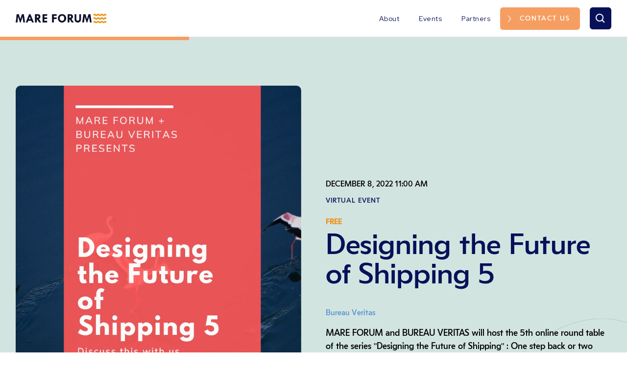

--- FILE ---
content_type: text/html; charset=utf-8
request_url: https://www.mareforum.com/events/designing-the-future-of-shipping-5
body_size: 14560
content:
<!DOCTYPE html><!-- Last Published: Fri Dec 19 2025 08:57:04 GMT+0000 (Coordinated Universal Time) --><html data-wf-domain="www.mareforum.com" data-wf-page="64f9f42036dcf3ec4ce4e9de" data-wf-site="5f54add1755d6adb4e6f54cf" data-wf-intellimize-customer-id="117304725" data-wf-collection="64f9f42036dcf3ec4ce4e9a9" data-wf-item-slug="designing-the-future-of-shipping-5"><head><meta charset="utf-8"/><title>Designing the Future of Shipping 5  - Mare Forum</title><meta content="MARE FORUM and BUREAU VERITAS will host the 5th online round table of the series &quot;Designing the Future of Shipping&quot; : One step back or two steps forward? Geopolitics, Energy Transition and impact on trade and shipping. [scroll down...]" name="description"/><meta content="Designing the Future of Shipping 5  - Mare Forum" property="og:title"/><meta content="MARE FORUM and BUREAU VERITAS will host the 5th online round table of the series &quot;Designing the Future of Shipping&quot; : One step back or two steps forward? Geopolitics, Energy Transition and impact on trade and shipping. [scroll down...]" property="og:description"/><meta content="https://cdn.prod.website-files.com/5f54add197931238abeed3dc/6941315702407671c203f13f_Designing_the_Future_of_Shipping_5.webp" property="og:image"/><meta content="Designing the Future of Shipping 5  - Mare Forum" property="twitter:title"/><meta content="MARE FORUM and BUREAU VERITAS will host the 5th online round table of the series &quot;Designing the Future of Shipping&quot; : One step back or two steps forward? Geopolitics, Energy Transition and impact on trade and shipping. [scroll down...]" property="twitter:description"/><meta content="https://cdn.prod.website-files.com/5f54add197931238abeed3dc/6941315702407671c203f13f_Designing_the_Future_of_Shipping_5.webp" property="twitter:image"/><meta property="og:type" content="website"/><meta content="summary_large_image" name="twitter:card"/><meta content="width=device-width, initial-scale=1" name="viewport"/><link href="https://cdn.prod.website-files.com/5f54add1755d6adb4e6f54cf/css/mareforum.webflow.shared.bbb3c7ad2.css" rel="stylesheet" type="text/css"/><link href="https://fonts.googleapis.com" rel="preconnect"/><link href="https://fonts.gstatic.com" rel="preconnect" crossorigin="anonymous"/><script src="https://ajax.googleapis.com/ajax/libs/webfont/1.6.26/webfont.js" type="text/javascript"></script><script type="text/javascript">WebFont.load({  google: {    families: ["PT Sans:400,400italic,700,700italic","Red Hat Display:regular,italic,500,500italic,700,700italic,900","Permanent Marker:regular"]  }});</script><script type="text/javascript">!function(o,c){var n=c.documentElement,t=" w-mod-";n.className+=t+"js",("ontouchstart"in o||o.DocumentTouch&&c instanceof DocumentTouch)&&(n.className+=t+"touch")}(window,document);</script><link href="https://cdn.prod.website-files.com/5f54add1755d6adb4e6f54cf/5f8ea9feccd4f62785fdc8ee_mf%20fav-01.png" rel="shortcut icon" type="image/x-icon"/><link href="https://cdn.prod.website-files.com/5f54add1755d6adb4e6f54cf/5f8eaa8793eab13dbe7d9e05_mf%20webclip-01.png" rel="apple-touch-icon"/><style>.anti-flicker, .anti-flicker * {visibility: hidden !important; opacity: 0 !important;}</style><style>[data-wf-hidden-variation], [data-wf-hidden-variation] * {
        display: none !important;
      }</style><script type="text/javascript">localStorage.removeItem('intellimize_opt_out_117304725'); if (localStorage.getItem('intellimize_data_tracking_type') !== 'always') { localStorage.setItem('intellimize_data_tracking_type', 'always'); }</script><script type="text/javascript">(function(e){var s={r:[]};e.wf={r:s.r,ready:t=>{s.r.push(t)}}})(window)</script><script type="text/javascript">(function(e,t,p){var n=document.documentElement,s={p:[],r:[]},u={p:s.p,r:s.r,push:function(e){s.p.push(e)},ready:function(e){s.r.push(e)}};e.intellimize=u,n.className+=" "+p,setTimeout(function(){n.className=n.className.replace(RegExp(" ?"+p),"")},t)})(window, 4000, 'anti-flicker')</script><link href="https://cdn.intellimize.co/snippet/117304725.js" rel="preload" as="script"/><script type="text/javascript">var wfClientScript=document.createElement("script");wfClientScript.src="https://cdn.intellimize.co/snippet/117304725.js",wfClientScript.async=!0,wfClientScript.onerror=function(){document.documentElement.className=document.documentElement.className.replace(RegExp(" ?anti-flicker"),"")},document.head.appendChild(wfClientScript);</script><link href="https://api.intellimize.co" rel="preconnect" crossorigin="true"/><link href="https://log.intellimize.co" rel="preconnect" crossorigin="true"/><link href="https://117304725.intellimizeio.com" rel="preconnect"/><script async="" src="https://www.googletagmanager.com/gtag/js?id=G-1WD6QD30BH"></script><script type="text/javascript">window.dataLayer = window.dataLayer || [];function gtag(){dataLayer.push(arguments);}gtag('set', 'developer_id.dZGVlNj', true);gtag('js', new Date());gtag('config', 'G-1WD6QD30BH');</script><script src="https://www.google.com/recaptcha/api.js" type="text/javascript"></script><script type="text/javascript">window.__WEBFLOW_CURRENCY_SETTINGS = {"currencyCode":"EUR","symbol":"€","decimal":".","fractionDigits":2,"group":",","template":"{{wf {\"path\":\"symbol\",\"type\":\"PlainText\"} }} {{wf {\"path\":\"amount\",\"type\":\"CommercePrice\"} }} {{wf {\"path\":\"currencyCode\",\"type\":\"PlainText\"} }}","hideDecimalForWholeNumbers":false};</script></head><body><div class="site-search section-5"><div class="container-10 w-container"><form action="/search" class="search-6 w-form"><input class="search-input-5 w-input" maxlength="256" name="query" placeholder="Type here" type="search" id="search-2" required=""/><input type="submit" class="search-button-5 w-button" value="Search"/></form></div></div><div class="page-wrap"><div data-collapse="medium" data-animation="over-right" data-duration="400" data-easing="ease" data-easing2="ease" role="banner" class="navbar w-nav"><div class="container nav-container"><a href="/" data-wf-native-id-path="b904d0c6-89dd-4436-190e-a4c6cdc8fdc0:b3d82893-8d34-e633-c376-5c2d7c5def0b" data-wf-ao-click-engagement-tracking="true" data-wf-element-id="b3d82893-8d34-e633-c376-5c2d7c5def0b" data-wf-component-context="%5B%7B%22componentId%22%3A%22b3d82893-8d34-e633-c376-5c2d7c5def09%22%2C%22instanceId%22%3A%22b904d0c6-89dd-4436-190e-a4c6cdc8fdc0%22%7D%5D" class="brand w-nav-brand"><img src="https://cdn.prod.website-files.com/5f54add1755d6adb4e6f54cf/5f5f6915e3d3036f26992289_mf%20test.png" alt="" class="brand-logo"/></a><div class="nav-right-wrap"><nav role="navigation" class="nav-menu w-nav-menu"><a href="/about" data-wf-native-id-path="b904d0c6-89dd-4436-190e-a4c6cdc8fdc0:b3d82893-8d34-e633-c376-5c2d7c5def0e" data-wf-ao-click-engagement-tracking="true" data-wf-element-id="b3d82893-8d34-e633-c376-5c2d7c5def0e" data-wf-component-context="%5B%7B%22componentId%22%3A%22b3d82893-8d34-e633-c376-5c2d7c5def09%22%2C%22instanceId%22%3A%22b904d0c6-89dd-4436-190e-a4c6cdc8fdc0%22%7D%5D" class="nav-link w-nav-link">About</a><a href="/events" data-wf-native-id-path="b904d0c6-89dd-4436-190e-a4c6cdc8fdc0:8873b95a-e920-96eb-66b2-766cffa088f8" data-wf-ao-click-engagement-tracking="true" data-wf-element-id="8873b95a-e920-96eb-66b2-766cffa088f8" data-wf-component-context="%5B%7B%22componentId%22%3A%22b3d82893-8d34-e633-c376-5c2d7c5def09%22%2C%22instanceId%22%3A%22b904d0c6-89dd-4436-190e-a4c6cdc8fdc0%22%7D%5D" class="nav-link w-nav-link">Events</a><a href="/partners" data-wf-native-id-path="b904d0c6-89dd-4436-190e-a4c6cdc8fdc0:7c7105cc-7f7d-74c5-dcfd-51af4e337577" data-wf-ao-click-engagement-tracking="true" data-wf-element-id="7c7105cc-7f7d-74c5-dcfd-51af4e337577" data-wf-component-context="%5B%7B%22componentId%22%3A%22b3d82893-8d34-e633-c376-5c2d7c5def09%22%2C%22instanceId%22%3A%22b904d0c6-89dd-4436-190e-a4c6cdc8fdc0%22%7D%5D" class="nav-link w-nav-link">Partners</a><div class="container-24 w-container"></div><div class="container-13 w-container"><a data-wf-native-id-path="b904d0c6-89dd-4436-190e-a4c6cdc8fdc0:b3d82893-8d34-e633-c376-5c2d7c5def12" data-wf-ao-click-engagement-tracking="true" data-wf-element-id="b3d82893-8d34-e633-c376-5c2d7c5def12" data-wf-component-context="%5B%7B%22componentId%22%3A%22b3d82893-8d34-e633-c376-5c2d7c5def09%22%2C%22instanceId%22%3A%22b904d0c6-89dd-4436-190e-a4c6cdc8fdc0%22%7D%5D" href="/contact" class="button small w-button">Contact us</a></div></nav><div class="menu-button w-nav-button"><div class="w-icon-nav-menu"></div></div><div data-node-type="commerce-cart-wrapper" data-open-product="" data-wf-cart-type="rightDropdown" data-wf-cart-query="query Dynamo3 {
  database {
    id
    commerceOrder {
      comment
      extraItems {
        name
        pluginId
        pluginName
        price {
          decimalValue
          string
          unit
          value
        }
      }
      id
      startedOn
      statusFlags {
        hasDownloads
        hasSubscription
        isFreeOrder
        requiresShipping
      }
      subtotal {
        decimalValue
        string
        unit
        value
      }
      total {
        decimalValue
        string
        unit
        value
      }
      updatedOn
      userItems {
        count
        id
        product {
          id
          cmsLocaleId
          draft
          archived
          f_name_: name
          f_sku_properties_3dr: skuProperties {
            id
            name
            enum {
              id
              name
              slug
            }
          }
        }
        rowTotal {
          decimalValue
          string
          unit
          value
        }
        sku {
          cmsLocaleId
          draft
          archived
          f_main_image_4dr: mainImage {
            url
            file {
              size
              origFileName
              createdOn
              updatedOn
              mimeType
              width
              height
              variants {
                origFileName
                quality
                height
                width
                s3Url
                error
                size
              }
            }
            alt
          }
          f_sku_values_3dr: skuValues {
            property {
              id
            }
            value {
              id
            }
          }
          id
        }
        subscriptionFrequency
        subscriptionInterval
        subscriptionTrial
      }
      userItemsCount
    }
  }
  site {
    commerce {
      id
      businessAddress {
        country
      }
      defaultCountry
      defaultCurrency
      quickCheckoutEnabled
    }
  }
}" data-wf-page-link-href-prefix="" class="w-commerce-commercecartwrapper cart"><a href="#" data-node-type="commerce-cart-open-link" class="w-commerce-commercecartopenlink cart-button w-inline-block" role="button" aria-haspopup="dialog" aria-label="Open cart"><svg class="w-commerce-commercecartopenlinkicon" width="17px" height="17px" viewBox="0 0 17 17"><g stroke="none" stroke-width="1" fill="none" fill-rule="evenodd"><path d="M2.60592789,2 L0,2 L0,0 L4.39407211,0 L4.84288393,4 L16,4 L16,9.93844589 L3.76940945,12.3694378 L2.60592789,2 Z M15.5,17 C14.6715729,17 14,16.3284271 14,15.5 C14,14.6715729 14.6715729,14 15.5,14 C16.3284271,14 17,14.6715729 17,15.5 C17,16.3284271 16.3284271,17 15.5,17 Z M5.5,17 C4.67157288,17 4,16.3284271 4,15.5 C4,14.6715729 4.67157288,14 5.5,14 C6.32842712,14 7,14.6715729 7,15.5 C7,16.3284271 6.32842712,17 5.5,17 Z" fill="currentColor" fill-rule="nonzero"></path></g></svg><div data-wf-bindings="%5B%7B%22innerHTML%22%3A%7B%22type%22%3A%22Number%22%2C%22filter%22%3A%7B%22type%22%3A%22numberPrecision%22%2C%22params%22%3A%5B%220%22%2C%22numberPrecision%22%5D%7D%2C%22dataPath%22%3A%22database.commerceOrder.userItemsCount%22%7D%7D%5D" style="display:none" data-count-hide-rule="empty" class="w-commerce-commercecartopenlinkcount cart-quantity">0</div></a><div data-node-type="commerce-cart-container-wrapper" style="display:none" class="w-commerce-commercecartcontainerwrapper w-commerce-commercecartcontainerwrapper--cartType-rightDropdown cart-wrapper"><div data-node-type="commerce-cart-container" role="dialog" class="w-commerce-commercecartcontainer cart-container"><div class="w-commerce-commercecartheader"><h4 class="w-commerce-commercecartheading cart-text">Your Cart</h4><a href="#" data-node-type="commerce-cart-close-link" class="w-commerce-commercecartcloselink w-inline-block" role="button" aria-label="Close cart"><svg class="cart-close" width="16px" height="16px" viewBox="0 0 16 16"><g stroke="none" stroke-width="1" fill="none" fill-rule="evenodd"><g fill-rule="nonzero" fill="#333333"><polygon points="6.23223305 8 0.616116524 13.6161165 2.38388348 15.3838835 8 9.76776695 13.6161165 15.3838835 15.3838835 13.6161165 9.76776695 8 15.3838835 2.38388348 13.6161165 0.616116524 8 6.23223305 2.38388348 0.616116524 0.616116524 2.38388348 6.23223305 8"></polygon></g></g></svg></a></div><div class="w-commerce-commercecartformwrapper"><form data-node-type="commerce-cart-form" style="display:none" class="w-commerce-commercecartform"><script type="text/x-wf-template" id="wf-template-eb031dfa-deb3-741e-1803-f3c9ca034ddb">%3Cdiv%20class%3D%22w-commerce-commercecartitem%20cart-item%22%3E%3Cdiv%20class%3D%22cart-image-wrap%22%3E%3Cimg%20data-wf-bindings%3D%22%255B%257B%2522src%2522%253A%257B%2522type%2522%253A%2522ImageRef%2522%252C%2522filter%2522%253A%257B%2522type%2522%253A%2522identity%2522%252C%2522params%2522%253A%255B%255D%257D%252C%2522dataPath%2522%253A%2522database.commerceOrder.userItems%255B%255D.sku.f_main_image_4dr%2522%257D%257D%255D%22%20src%3D%22%22%20alt%3D%22%22%20class%3D%22w-commerce-commercecartitemimage%20cart-image%20w-dyn-bind-empty%22%2F%3E%3C%2Fdiv%3E%3Cdiv%20class%3D%22w-commerce-commercecartiteminfo%22%3E%3Cdiv%20data-wf-bindings%3D%22%255B%257B%2522innerHTML%2522%253A%257B%2522type%2522%253A%2522CommercePrice%2522%252C%2522filter%2522%253A%257B%2522type%2522%253A%2522price%2522%252C%2522params%2522%253A%255B%255D%257D%252C%2522dataPath%2522%253A%2522database.commerceOrder.userItems%255B%255D.sku.f_price_%2522%257D%257D%255D%22%20class%3D%22scribble-webinar%20cart-price%22%3E%240.00%3C%2Fdiv%3E%3Cdiv%20data-wf-bindings%3D%22%255B%257B%2522innerHTML%2522%253A%257B%2522type%2522%253A%2522PlainText%2522%252C%2522filter%2522%253A%257B%2522type%2522%253A%2522identity%2522%252C%2522params%2522%253A%255B%255D%257D%252C%2522dataPath%2522%253A%2522database.commerceOrder.userItems%255B%255D.product.f_name_%2522%257D%257D%255D%22%20class%3D%22w-commerce-commercecartproductname%20cart-product-name%20w-dyn-bind-empty%22%3E%3C%2Fdiv%3E%3Cscript%20type%3D%22text%2Fx-wf-template%22%20id%3D%22wf-template-eb031dfa-deb3-741e-1803-f3c9ca034de1%22%3E%253Cli%2520class%253D%2522option%2522%253E%253Cspan%2520data-wf-bindings%253D%2522%25255B%25257B%252522innerHTML%252522%25253A%25257B%252522type%252522%25253A%252522PlainText%252522%25252C%252522filter%252522%25253A%25257B%252522type%252522%25253A%252522identity%252522%25252C%252522params%252522%25253A%25255B%25255D%25257D%25252C%252522dataPath%252522%25253A%252522database.commerceOrder.userItems%25255B%25255D.product.f_sku_properties_3dr%25255B%25255D.name%252522%25257D%25257D%25255D%2522%253E%253C%252Fspan%253E%253Cspan%2520class%253D%2522span%2522%253E%253A%2520%253C%252Fspan%253E%253Cspan%2520data-wf-bindings%253D%2522%25255B%25257B%252522innerHTML%252522%25253A%25257B%252522type%252522%25253A%252522CommercePropValues%252522%25252C%252522filter%252522%25253A%25257B%252522type%252522%25253A%252522identity%252522%25252C%252522params%252522%25253A%25255B%25255D%25257D%25252C%252522dataPath%252522%25253A%252522database.commerceOrder.userItems%25255B%25255D.product.f_sku_properties_3dr%25255B%25255D%252522%25257D%25257D%25255D%2522%253E%253C%252Fspan%253E%253C%252Fli%253E%3C%2Fscript%3E%3Cul%20data-wf-bindings%3D%22%255B%257B%2522optionSets%2522%253A%257B%2522type%2522%253A%2522CommercePropTable%2522%252C%2522filter%2522%253A%257B%2522type%2522%253A%2522identity%2522%252C%2522params%2522%253A%255B%255D%257D%252C%2522dataPath%2522%253A%2522database.commerceOrder.userItems%255B%255D.product.f_sku_properties_3dr%5B%5D%2522%257D%257D%252C%257B%2522optionValues%2522%253A%257B%2522type%2522%253A%2522CommercePropValues%2522%252C%2522filter%2522%253A%257B%2522type%2522%253A%2522identity%2522%252C%2522params%2522%253A%255B%255D%257D%252C%2522dataPath%2522%253A%2522database.commerceOrder.userItems%255B%255D.sku.f_sku_values_3dr%2522%257D%257D%255D%22%20class%3D%22w-commerce-commercecartoptionlist%20option-list%22%20data-wf-collection%3D%22database.commerceOrder.userItems%255B%255D.product.f_sku_properties_3dr%22%20data-wf-template-id%3D%22wf-template-eb031dfa-deb3-741e-1803-f3c9ca034de1%22%3E%3Cli%20class%3D%22option%22%3E%3Cspan%20data-wf-bindings%3D%22%255B%257B%2522innerHTML%2522%253A%257B%2522type%2522%253A%2522PlainText%2522%252C%2522filter%2522%253A%257B%2522type%2522%253A%2522identity%2522%252C%2522params%2522%253A%255B%255D%257D%252C%2522dataPath%2522%253A%2522database.commerceOrder.userItems%255B%255D.product.f_sku_properties_3dr%255B%255D.name%2522%257D%257D%255D%22%3E%3C%2Fspan%3E%3Cspan%20class%3D%22span%22%3E%3A%20%3C%2Fspan%3E%3Cspan%20data-wf-bindings%3D%22%255B%257B%2522innerHTML%2522%253A%257B%2522type%2522%253A%2522CommercePropValues%2522%252C%2522filter%2522%253A%257B%2522type%2522%253A%2522identity%2522%252C%2522params%2522%253A%255B%255D%257D%252C%2522dataPath%2522%253A%2522database.commerceOrder.userItems%255B%255D.product.f_sku_properties_3dr%255B%255D%2522%257D%257D%255D%22%3E%3C%2Fspan%3E%3C%2Fli%3E%3C%2Ful%3E%3Cinput%20data-wf-bindings%3D%22%255B%257B%2522value%2522%253A%257B%2522type%2522%253A%2522Number%2522%252C%2522filter%2522%253A%257B%2522type%2522%253A%2522numberPrecision%2522%252C%2522params%2522%253A%255B%25220%2522%252C%2522numberPrecision%2522%255D%257D%252C%2522dataPath%2522%253A%2522database.commerceOrder.userItems%255B%255D.count%2522%257D%257D%252C%257B%2522data-commerce-sku-id%2522%253A%257B%2522type%2522%253A%2522ItemRef%2522%252C%2522filter%2522%253A%257B%2522type%2522%253A%2522identity%2522%252C%2522params%2522%253A%255B%255D%257D%252C%2522dataPath%2522%253A%2522database.commerceOrder.userItems%255B%255D.sku.id%2522%257D%257D%255D%22%20class%3D%22w-commerce-commercecartquantity%20cart-quantity-1%22%20required%3D%22%22%20pattern%3D%22%5E%5B0-9%5D%2B%24%22%20inputMode%3D%22numeric%22%20type%3D%22number%22%20name%3D%22quantity%22%20autoComplete%3D%22off%22%20data-wf-cart-action%3D%22update-item-quantity%22%20data-commerce-sku-id%3D%22%22%20value%3D%221%22%2F%3E%3C%2Fdiv%3E%3Ca%20href%3D%22%23%22%20role%3D%22%22%20data-wf-bindings%3D%22%255B%257B%2522data-commerce-sku-id%2522%253A%257B%2522type%2522%253A%2522ItemRef%2522%252C%2522filter%2522%253A%257B%2522type%2522%253A%2522identity%2522%252C%2522params%2522%253A%255B%255D%257D%252C%2522dataPath%2522%253A%2522database.commerceOrder.userItems%255B%255D.sku.id%2522%257D%257D%255D%22%20class%3D%22remove-button%20w-inline-block%22%20data-wf-cart-action%3D%22remove-item%22%20data-commerce-sku-id%3D%22%22%20aria-label%3D%22Remove%20item%20from%20cart%22%3E%3Cdiv%3ERemove%3C%2Fdiv%3E%3C%2Fa%3E%3C%2Fdiv%3E</script><div class="w-commerce-commercecartlist cart-list" data-wf-collection="database.commerceOrder.userItems" data-wf-template-id="wf-template-eb031dfa-deb3-741e-1803-f3c9ca034ddb"><div class="w-commerce-commercecartitem cart-item"><div class="cart-image-wrap"><img data-wf-bindings="%5B%7B%22src%22%3A%7B%22type%22%3A%22ImageRef%22%2C%22filter%22%3A%7B%22type%22%3A%22identity%22%2C%22params%22%3A%5B%5D%7D%2C%22dataPath%22%3A%22database.commerceOrder.userItems%5B%5D.sku.f_main_image_4dr%22%7D%7D%5D" src="" alt="" class="w-commerce-commercecartitemimage cart-image w-dyn-bind-empty"/></div><div class="w-commerce-commercecartiteminfo"><div data-wf-bindings="%5B%7B%22innerHTML%22%3A%7B%22type%22%3A%22CommercePrice%22%2C%22filter%22%3A%7B%22type%22%3A%22price%22%2C%22params%22%3A%5B%5D%7D%2C%22dataPath%22%3A%22database.commerceOrder.userItems%5B%5D.sku.f_price_%22%7D%7D%5D" class="scribble-webinar cart-price">$0.00</div><div data-wf-bindings="%5B%7B%22innerHTML%22%3A%7B%22type%22%3A%22PlainText%22%2C%22filter%22%3A%7B%22type%22%3A%22identity%22%2C%22params%22%3A%5B%5D%7D%2C%22dataPath%22%3A%22database.commerceOrder.userItems%5B%5D.product.f_name_%22%7D%7D%5D" class="w-commerce-commercecartproductname cart-product-name w-dyn-bind-empty"></div><script type="text/x-wf-template" id="wf-template-eb031dfa-deb3-741e-1803-f3c9ca034de1">%3Cli%20class%3D%22option%22%3E%3Cspan%20data-wf-bindings%3D%22%255B%257B%2522innerHTML%2522%253A%257B%2522type%2522%253A%2522PlainText%2522%252C%2522filter%2522%253A%257B%2522type%2522%253A%2522identity%2522%252C%2522params%2522%253A%255B%255D%257D%252C%2522dataPath%2522%253A%2522database.commerceOrder.userItems%255B%255D.product.f_sku_properties_3dr%255B%255D.name%2522%257D%257D%255D%22%3E%3C%2Fspan%3E%3Cspan%20class%3D%22span%22%3E%3A%20%3C%2Fspan%3E%3Cspan%20data-wf-bindings%3D%22%255B%257B%2522innerHTML%2522%253A%257B%2522type%2522%253A%2522CommercePropValues%2522%252C%2522filter%2522%253A%257B%2522type%2522%253A%2522identity%2522%252C%2522params%2522%253A%255B%255D%257D%252C%2522dataPath%2522%253A%2522database.commerceOrder.userItems%255B%255D.product.f_sku_properties_3dr%255B%255D%2522%257D%257D%255D%22%3E%3C%2Fspan%3E%3C%2Fli%3E</script><ul data-wf-bindings="%5B%7B%22optionSets%22%3A%7B%22type%22%3A%22CommercePropTable%22%2C%22filter%22%3A%7B%22type%22%3A%22identity%22%2C%22params%22%3A%5B%5D%7D%2C%22dataPath%22%3A%22database.commerceOrder.userItems%5B%5D.product.f_sku_properties_3dr[]%22%7D%7D%2C%7B%22optionValues%22%3A%7B%22type%22%3A%22CommercePropValues%22%2C%22filter%22%3A%7B%22type%22%3A%22identity%22%2C%22params%22%3A%5B%5D%7D%2C%22dataPath%22%3A%22database.commerceOrder.userItems%5B%5D.sku.f_sku_values_3dr%22%7D%7D%5D" class="w-commerce-commercecartoptionlist option-list" data-wf-collection="database.commerceOrder.userItems%5B%5D.product.f_sku_properties_3dr" data-wf-template-id="wf-template-eb031dfa-deb3-741e-1803-f3c9ca034de1"><li class="option"><span data-wf-bindings="%5B%7B%22innerHTML%22%3A%7B%22type%22%3A%22PlainText%22%2C%22filter%22%3A%7B%22type%22%3A%22identity%22%2C%22params%22%3A%5B%5D%7D%2C%22dataPath%22%3A%22database.commerceOrder.userItems%5B%5D.product.f_sku_properties_3dr%5B%5D.name%22%7D%7D%5D"></span><span class="span">: </span><span data-wf-bindings="%5B%7B%22innerHTML%22%3A%7B%22type%22%3A%22CommercePropValues%22%2C%22filter%22%3A%7B%22type%22%3A%22identity%22%2C%22params%22%3A%5B%5D%7D%2C%22dataPath%22%3A%22database.commerceOrder.userItems%5B%5D.product.f_sku_properties_3dr%5B%5D%22%7D%7D%5D"></span></li></ul><input data-wf-bindings="%5B%7B%22value%22%3A%7B%22type%22%3A%22Number%22%2C%22filter%22%3A%7B%22type%22%3A%22numberPrecision%22%2C%22params%22%3A%5B%220%22%2C%22numberPrecision%22%5D%7D%2C%22dataPath%22%3A%22database.commerceOrder.userItems%5B%5D.count%22%7D%7D%2C%7B%22data-commerce-sku-id%22%3A%7B%22type%22%3A%22ItemRef%22%2C%22filter%22%3A%7B%22type%22%3A%22identity%22%2C%22params%22%3A%5B%5D%7D%2C%22dataPath%22%3A%22database.commerceOrder.userItems%5B%5D.sku.id%22%7D%7D%5D" class="w-commerce-commercecartquantity cart-quantity-1" required="" pattern="^[0-9]+$" inputMode="numeric" type="number" name="quantity" autoComplete="off" data-wf-cart-action="update-item-quantity" data-commerce-sku-id="" value="1"/></div><a href="#" role="" data-wf-bindings="%5B%7B%22data-commerce-sku-id%22%3A%7B%22type%22%3A%22ItemRef%22%2C%22filter%22%3A%7B%22type%22%3A%22identity%22%2C%22params%22%3A%5B%5D%7D%2C%22dataPath%22%3A%22database.commerceOrder.userItems%5B%5D.sku.id%22%7D%7D%5D" class="remove-button w-inline-block" data-wf-cart-action="remove-item" data-commerce-sku-id="" aria-label="Remove item from cart"><div>Remove</div></a></div></div><div class="w-commerce-commercecartfooter cart-footer"><div aria-live="" aria-atomic="false" class="w-commerce-commercecartlineitem"><div>Subtotal</div><div data-wf-bindings="%5B%7B%22innerHTML%22%3A%7B%22type%22%3A%22CommercePrice%22%2C%22filter%22%3A%7B%22type%22%3A%22price%22%2C%22params%22%3A%5B%5D%7D%2C%22dataPath%22%3A%22database.commerceOrder.subtotal%22%7D%7D%5D" class="w-commerce-commercecartordervalue"></div></div><div><div data-node-type="commerce-cart-quick-checkout-actions" style="display:none"><a role="button" tabindex="0" aria-haspopup="dialog" aria-label="Apple Pay" data-node-type="commerce-cart-apple-pay-button" style="background-image:-webkit-named-image(apple-pay-logo-white);background-size:100% 50%;background-position:50% 50%;background-repeat:no-repeat" class="w-commerce-commercecartapplepaybutton" tabindex="0"><div></div></a><a role="button" tabindex="0" aria-haspopup="dialog" data-node-type="commerce-cart-quick-checkout-button" style="display:none" class="w-commerce-commercecartquickcheckoutbutton"><svg class="w-commerce-commercequickcheckoutgoogleicon" xmlns="http://www.w3.org/2000/svg" xmlns:xlink="http://www.w3.org/1999/xlink" width="16" height="16" viewBox="0 0 16 16"><defs><polygon id="google-mark-a" points="0 .329 3.494 .329 3.494 7.649 0 7.649"></polygon><polygon id="google-mark-c" points=".894 0 13.169 0 13.169 6.443 .894 6.443"></polygon></defs><g fill="none" fill-rule="evenodd"><path fill="#4285F4" d="M10.5967,12.0469 L10.5967,14.0649 L13.1167,14.0649 C14.6047,12.6759 15.4577,10.6209 15.4577,8.1779 C15.4577,7.6339 15.4137,7.0889 15.3257,6.5559 L7.8887,6.5559 L7.8887,9.6329 L12.1507,9.6329 C11.9767,10.6119 11.4147,11.4899 10.5967,12.0469"></path><path fill="#34A853" d="M7.8887,16 C10.0137,16 11.8107,15.289 13.1147,14.067 C13.1147,14.066 13.1157,14.065 13.1167,14.064 L10.5967,12.047 C10.5877,12.053 10.5807,12.061 10.5727,12.067 C9.8607,12.556 8.9507,12.833 7.8887,12.833 C5.8577,12.833 4.1387,11.457 3.4937,9.605 L0.8747,9.605 L0.8747,11.648 C2.2197,14.319 4.9287,16 7.8887,16"></path><g transform="translate(0 4)"><mask id="google-mark-b" fill="#fff"><use xlink:href="#google-mark-a"></use></mask><path fill="#FBBC04" d="M3.4639,5.5337 C3.1369,4.5477 3.1359,3.4727 3.4609,2.4757 L3.4639,2.4777 C3.4679,2.4657 3.4749,2.4547 3.4789,2.4427 L3.4939,0.3287 L0.8939,0.3287 C0.8799,0.3577 0.8599,0.3827 0.8459,0.4117 C-0.2821,2.6667 -0.2821,5.3337 0.8459,7.5887 L0.8459,7.5997 C0.8549,7.6167 0.8659,7.6317 0.8749,7.6487 L3.4939,5.6057 C3.4849,5.5807 3.4729,5.5587 3.4639,5.5337" mask="url(#google-mark-b)"></path></g><mask id="google-mark-d" fill="#fff"><use xlink:href="#google-mark-c"></use></mask><path fill="#EA4335" d="M0.894,4.3291 L3.478,6.4431 C4.113,4.5611 5.843,3.1671 7.889,3.1671 C9.018,3.1451 10.102,3.5781 10.912,4.3671 L13.169,2.0781 C11.733,0.7231 9.85,-0.0219 7.889,0.0001 C4.941,0.0001 2.245,1.6791 0.894,4.3291" mask="url(#google-mark-d)"></path></g></svg><svg class="w-commerce-commercequickcheckoutmicrosofticon" xmlns="http://www.w3.org/2000/svg" width="16" height="16" viewBox="0 0 16 16"><g fill="none" fill-rule="evenodd"><polygon fill="#F05022" points="7 7 1 7 1 1 7 1"></polygon><polygon fill="#7DB902" points="15 7 9 7 9 1 15 1"></polygon><polygon fill="#00A4EE" points="7 15 1 15 1 9 7 9"></polygon><polygon fill="#FFB700" points="15 15 9 15 9 9 15 9"></polygon></g></svg><div>Pay with browser.</div></a></div><a href="/checkout" value="Checkout" data-node-type="cart-checkout-button" class="w-commerce-commercecartcheckoutbutton button checkout-button" data-loading-text="Hang Tight...">Checkout</a></div></div></form><div class="w-commerce-commercecartemptystate empty-state"><h5>Noting here!</h5><div>Browse around my shop to add fitness programs or nutrition plans</div></div><div aria-live="" style="display:none" data-node-type="commerce-cart-error" class="w-commerce-commercecarterrorstate error-state"><div class="w-cart-error-msg" data-w-cart-quantity-error="Product is not available in this quantity." data-w-cart-general-error="Something went wrong when adding this item to the cart." data-w-cart-checkout-error="Checkout is disabled on this site." data-w-cart-cart_order_min-error="The order minimum was not met. Add more items to your cart to continue." data-w-cart-subscription_error-error="Before you purchase, please use your email invite to verify your address so we can send order updates.">Product is not available in this quantity.</div></div></div></div></div></div><a data-w-id="267db31d-df77-386a-d630-dc81c47a3a81" data-wf-native-id-path="b904d0c6-89dd-4436-190e-a4c6cdc8fdc0:267db31d-df77-386a-d630-dc81c47a3a81" data-wf-ao-click-engagement-tracking="true" data-wf-element-id="267db31d-df77-386a-d630-dc81c47a3a81" data-wf-component-context="%5B%7B%22componentId%22%3A%22b3d82893-8d34-e633-c376-5c2d7c5def09%22%2C%22instanceId%22%3A%22b904d0c6-89dd-4436-190e-a4c6cdc8fdc0%22%7D%5D" href="#" class="link-block w-inline-block"><img src="https://cdn.prod.website-files.com/5f54add1755d6adb4e6f54cf/60794c4cda19474f99b4c237_search-regular-24.png" loading="lazy" alt="" class="image-7"/></a></div></div></div><div class="section about-hero"><div class="container"><div class="hero-slider-content"><div class="column hero-image-column"><div class="hero-slider-image-wrap"><img alt="" src="https://cdn.prod.website-files.com/5f54add197931238abeed3dc/6941315702407671c203f13f_Designing_the_Future_of_Shipping_5.webp" sizes="100vw" srcset="https://cdn.prod.website-files.com/5f54add197931238abeed3dc/6941315702407671c203f13f_Designing_the_Future_of_Shipping_5-p-500.webp 500w, https://cdn.prod.website-files.com/5f54add197931238abeed3dc/6941315702407671c203f13f_Designing_the_Future_of_Shipping_5-p-800.webp 800w, https://cdn.prod.website-files.com/5f54add197931238abeed3dc/6941315702407671c203f13f_Designing_the_Future_of_Shipping_5-p-1080.webp 1080w, https://cdn.prod.website-files.com/5f54add197931238abeed3dc/6941315702407671c203f13f_Designing_the_Future_of_Shipping_5.webp 1587w" class="hero-slider-image"/></div></div><div id="w-node-b904d0c6-89dd-4436-190e-a4c6cdc8fdc4-4ce4e9de" class="column max-600"><div class="event-date eventpage">December 8, 2022 11:00 AM</div><div class="event-category _30-margin">Virtual Event</div><div class="price">FREE</div><div class="location w-dyn-bind-empty"></div><h1 class="heading-4">Designing the Future of Shipping 5 </h1><h2 class="subtitle-event w-dyn-bind-empty"></h2><h6 class="heading-3">Bureau Veritas</h6><p class="big-paragraph max-500">MARE FORUM and BUREAU VERITAS will host the 5th online round table of the series &quot;Designing the Future of Shipping&quot; : One step back or two steps forward?
Geopolitics, Energy Transition and impact on trade and shipping. [scroll down...]</p><a href="#register" data-wf-native-id-path="b904d0c6-89dd-4436-190e-a4c6cdc8fdcc" data-wf-ao-click-engagement-tracking="true" data-wf-element-id="b904d0c6-89dd-4436-190e-a4c6cdc8fdcc" class="button w-condition-invisible w-button">Register</a><a href="#register" data-wf-native-id-path="1985a7c5-d884-d713-42f4-78c965830a84" data-wf-ao-click-engagement-tracking="true" data-wf-element-id="1985a7c5-d884-d713-42f4-78c965830a84" class="button w-condition-invisible w-button">VIEW RECORDING</a></div></div></div></div><div id="Workout" data-w-id="b904d0c6-89dd-4436-190e-a4c6cdc8fdd1" class="section event-information"><div class="container information"><div class="event-description w-richtext"><p>Decarbonization -ONE step back or TWO steps forward?<br/>Geopolitics, Energy Transition and impact on trade and shipping.</p><p>This theme will be discussed again in a holistic approach, in a roundtable consisting of leading experts of the maritime industry chair-holders. They will exchange their thoughts, ideas, and visions and try to answer the following questions.</p><p>The discussion topics and the list of panel members will be published soon.</p><p>‍</p></div></div><div class="container"><div class="centered-container w-container"><h4 class="heading-5">Speakers &amp; Panelists</h4><div class="w-dyn-list"><div role="list" class="w-dyn-items w-row"><div role="listitem" class="collection-item-12 w-dyn-item w-col w-col-3"><div class="speaker-card"><img height="200" loading="lazy" width="200" src="https://cdn.prod.website-files.com/5f54add197931238abeed3dc/694130db1fc00f16ac49963a_leo_drallas.webp" alt="Leonidas Drollas" class="speaker-immage"/><div class="speaker-name">Leonidas Drollas</div><div class="speaker-job-title">Energy economist, specializing in oil and gas</div><div class="speaker-company w-dyn-bind-empty"></div><a data-wf-native-id-path="e4a71153-f73d-e5b5-cc3c-fc7246dc9217_instance-0" data-wf-ao-click-engagement-tracking="true" data-wf-element-id="e4a71153-f73d-e5b5-cc3c-fc7246dc9217" data-wf-cms-context="%5B%7B%22collectionId%22%3A%2264f9f42036dcf3ec4ce4e9e3%22%2C%22itemId%22%3A%2264f9f42036dcf3ec4ce4eb72%22%7D%5D" href="https://www.linkedin.com/in/leo-drollas-b506683b/" class="w-inline-block"><img src="https://cdn.prod.website-files.com/5f54add1755d6adb4e6f54cf/60ba10767c31429d4dd249d7_linkedin-square-logo-24.png" loading="lazy" alt="" class="image-15"/></a></div></div><div role="listitem" class="collection-item-12 w-dyn-item w-col w-col-3"><div class="speaker-card"><img height="200" loading="lazy" width="200" src="https://cdn.prod.website-files.com/5f54add197931238abeed3dc/694130261fc00f16ac4946d4_maria.webp" alt="Maria Bertzeletou " class="speaker-immage"/><div class="speaker-name">Maria Bertzeletou </div><div class="speaker-job-title">Market Analyst </div><div class="speaker-company">The Signal Group</div><a data-wf-native-id-path="e4a71153-f73d-e5b5-cc3c-fc7246dc9217_instance-1" data-wf-ao-click-engagement-tracking="true" data-wf-element-id="e4a71153-f73d-e5b5-cc3c-fc7246dc9217" data-wf-cms-context="%5B%7B%22collectionId%22%3A%2264f9f42036dcf3ec4ce4e9e3%22%2C%22itemId%22%3A%2264f9f42036dcf3ec4ce4ed57%22%7D%5D" href="#" class="w-inline-block"><img src="https://cdn.prod.website-files.com/5f54add1755d6adb4e6f54cf/60ba10767c31429d4dd249d7_linkedin-square-logo-24.png" loading="lazy" alt="" class="image-15"/></a></div></div><div role="listitem" class="collection-item-12 w-dyn-item w-col w-col-3"><div class="speaker-card"><img height="200" loading="lazy" width="200" src="https://cdn.prod.website-files.com/5f54add197931238abeed3dc/694130e2ff6a5e20913e10c0_Stam_Achillas.webp" alt="Stam Achillas" class="speaker-immage"/><div class="speaker-name">Stam Achillas</div><div class="speaker-job-title">Head of Business Development &amp; Sales, 2-Stroke Fuel Conversions</div><div class="speaker-company">Wärtsilä</div><a data-wf-native-id-path="e4a71153-f73d-e5b5-cc3c-fc7246dc9217_instance-2" data-wf-ao-click-engagement-tracking="true" data-wf-element-id="e4a71153-f73d-e5b5-cc3c-fc7246dc9217" data-wf-cms-context="%5B%7B%22collectionId%22%3A%2264f9f42036dcf3ec4ce4e9e3%22%2C%22itemId%22%3A%2264f9f42036dcf3ec4ce4ec94%22%7D%5D" href="#" class="w-inline-block"><img src="https://cdn.prod.website-files.com/5f54add1755d6adb4e6f54cf/60ba10767c31429d4dd249d7_linkedin-square-logo-24.png" loading="lazy" alt="" class="image-15"/></a></div></div><div role="listitem" class="collection-item-12 w-dyn-item w-col w-col-3"><div class="speaker-card"><img height="200" loading="lazy" width="200" src="https://cdn.prod.website-files.com/5f54add197931238abeed3dc/694130e1559ca7b5f3c35e0f_Elizabeth_Lindstad.webp" alt="Dr. Elizabeth Lindstad" class="speaker-immage"/><div class="speaker-name">Dr. Elizabeth Lindstad</div><div class="speaker-job-title">Chief Scientist</div><div class="speaker-company">SINTEF Ocean</div><a data-wf-native-id-path="e4a71153-f73d-e5b5-cc3c-fc7246dc9217_instance-3" data-wf-ao-click-engagement-tracking="true" data-wf-element-id="e4a71153-f73d-e5b5-cc3c-fc7246dc9217" data-wf-cms-context="%5B%7B%22collectionId%22%3A%2264f9f42036dcf3ec4ce4e9e3%22%2C%22itemId%22%3A%2264f9f42036dcf3ec4ce4eb83%22%7D%5D" href="#" class="w-inline-block"><img src="https://cdn.prod.website-files.com/5f54add1755d6adb4e6f54cf/60ba10767c31429d4dd249d7_linkedin-square-logo-24.png" loading="lazy" alt="" class="image-15"/></a></div></div><div role="listitem" class="collection-item-12 w-dyn-item w-col w-col-3"><div class="speaker-card"><img height="200" loading="lazy" width="200" src="https://cdn.prod.website-files.com/5f54add197931238abeed3dc/6941309e559ca7b5f3c33cb3_paul_.webp" alt="Paul Delouche" class="speaker-immage"/><div class="speaker-name">Paul Delouche</div><div class="speaker-job-title">Strategy Director </div><div class="speaker-company">Bureau Veritas Marine &amp; Offshore</div><a data-wf-native-id-path="e4a71153-f73d-e5b5-cc3c-fc7246dc9217_instance-4" data-wf-ao-click-engagement-tracking="true" data-wf-element-id="e4a71153-f73d-e5b5-cc3c-fc7246dc9217" data-wf-cms-context="%5B%7B%22collectionId%22%3A%2264f9f42036dcf3ec4ce4e9e3%22%2C%22itemId%22%3A%2264f9f42036dcf3ec4ce4ed58%22%7D%5D" href="#" class="w-inline-block"><img src="https://cdn.prod.website-files.com/5f54add1755d6adb4e6f54cf/60ba10767c31429d4dd249d7_linkedin-square-logo-24.png" loading="lazy" alt="" class="image-15"/></a></div></div><div role="listitem" class="collection-item-12 w-dyn-item w-col w-col-3"><div class="speaker-card"><img height="200" loading="lazy" width="200" src="https://cdn.prod.website-files.com/5f54add197931238abeed3dc/694130db0b9f55ede0a2b958_profile_pic.webp" alt="Nicholas Brown" class="speaker-immage"/><div class="speaker-name">Nicholas Brown</div><div class="speaker-job-title">Corporate Affairs Director. Marine &amp; Offshore Bureau Veritas</div><div class="speaker-company">Bureau Veritas Marine &amp; Offshore</div><a data-wf-native-id-path="e4a71153-f73d-e5b5-cc3c-fc7246dc9217_instance-5" data-wf-ao-click-engagement-tracking="true" data-wf-element-id="e4a71153-f73d-e5b5-cc3c-fc7246dc9217" data-wf-cms-context="%5B%7B%22collectionId%22%3A%2264f9f42036dcf3ec4ce4e9e3%22%2C%22itemId%22%3A%2264f9f42036dcf3ec4ce4eb70%22%7D%5D" href="#" class="w-inline-block"><img src="https://cdn.prod.website-files.com/5f54add1755d6adb4e6f54cf/60ba10767c31429d4dd249d7_linkedin-square-logo-24.png" loading="lazy" alt="" class="image-15"/></a></div></div><div role="listitem" class="collection-item-12 w-dyn-item w-col w-col-3"><div class="speaker-card"><img height="200" loading="lazy" width="200" src="https://cdn.prod.website-files.com/5f54add197931238abeed3dc/69412fea9ba8d5dc77f0c2bb_H.E._Khamis_Juma_Buamim_-_Photograph.webp" alt="Khamis Juma Buamim" class="speaker-immage"/><div class="speaker-name">Khamis Juma Buamim</div><div class="speaker-job-title">Founder &amp; Chairman</div><div class="speaker-company">KBI-uae Oil &amp; Energy and Chairman DcmmiEmirates at Dubai Council for Marine &amp; Maritime Industries</div><a data-wf-native-id-path="e4a71153-f73d-e5b5-cc3c-fc7246dc9217_instance-6" data-wf-ao-click-engagement-tracking="true" data-wf-element-id="e4a71153-f73d-e5b5-cc3c-fc7246dc9217" data-wf-cms-context="%5B%7B%22collectionId%22%3A%2264f9f42036dcf3ec4ce4e9e3%22%2C%22itemId%22%3A%2264f9f42036dcf3ec4ce4eb74%22%7D%5D" href="https://www.linkedin.com/in/khamis-juma-buamim-68373957/" class="w-inline-block"><img src="https://cdn.prod.website-files.com/5f54add1755d6adb4e6f54cf/60ba10767c31429d4dd249d7_linkedin-square-logo-24.png" loading="lazy" alt="" class="image-15"/></a></div></div><div role="listitem" class="collection-item-12 w-dyn-item w-col w-col-3"><div class="speaker-card"><img height="200" loading="lazy" width="200" src="https://cdn.prod.website-files.com/5f54add197931238abeed3dc/69413061b2863147f0bdeaf7_Joep.webp" alt="Joep Gorgels" class="speaker-immage"/><div class="speaker-name">Joep Gorgels</div><div class="speaker-job-title">CFO / CBDO – Chief Financial and Business Development Officer</div><div class="speaker-company">EST- FLOATTECH</div><a data-wf-native-id-path="e4a71153-f73d-e5b5-cc3c-fc7246dc9217_instance-7" data-wf-ao-click-engagement-tracking="true" data-wf-element-id="e4a71153-f73d-e5b5-cc3c-fc7246dc9217" data-wf-cms-context="%5B%7B%22collectionId%22%3A%2264f9f42036dcf3ec4ce4e9e3%22%2C%22itemId%22%3A%2264f9f42036dcf3ec4ce4eb89%22%7D%5D" href="#" class="w-inline-block"><img src="https://cdn.prod.website-files.com/5f54add1755d6adb4e6f54cf/60ba10767c31429d4dd249d7_linkedin-square-logo-24.png" loading="lazy" alt="" class="image-15"/></a></div></div><div role="listitem" class="collection-item-12 w-dyn-item w-col w-col-3"><div class="speaker-card"><img height="200" loading="lazy" width="200" src="https://cdn.prod.website-files.com/5f54add197931238abeed3dc/6960cdc26d2d871fcb08f7a8_andrew%20wilson.jpeg" alt="Andrew Wilson" class="speaker-immage"/><div class="speaker-name">Andrew Wilson</div><div class="speaker-job-title">Head of Energy Research</div><div class="speaker-company">Barry Rogliano Salles (BRS)</div><a data-wf-native-id-path="e4a71153-f73d-e5b5-cc3c-fc7246dc9217_instance-8" data-wf-ao-click-engagement-tracking="true" data-wf-element-id="e4a71153-f73d-e5b5-cc3c-fc7246dc9217" data-wf-cms-context="%5B%7B%22collectionId%22%3A%2264f9f42036dcf3ec4ce4e9e3%22%2C%22itemId%22%3A%2264f9f42036dcf3ec4ce4ebb3%22%7D%5D" href="#" class="w-inline-block"><img src="https://cdn.prod.website-files.com/5f54add1755d6adb4e6f54cf/60ba10767c31429d4dd249d7_linkedin-square-logo-24.png" loading="lazy" alt="" class="image-15"/></a></div></div></div></div></div></div></div><section id="gallery" class="gallery project-partners"><div class="centered-container w-container"><h4 class="heading-6">Project Partner(s)</h4><div class="w-dyn-list"><div role="list" class="collection-list-7 w-dyn-items w-row"><div role="listitem" class="collection-item-13 w-dyn-item w-col w-col-3"><div class="partner-card events"><img height="150" loading="lazy" width="150" src="https://cdn.prod.website-files.com/5f54add197931238abeed3dc/607d34e040ca3b4e6c409536_BureauVeritas_resized-01.svg" alt=""/><div class="text-block-23">Bureau Veritas</div><img src="https://cdn.prod.website-files.com/plugins/Basic/assets/placeholder.60f9b1840c.svg" loading="lazy" alt="" class="image-26 w-dyn-bind-empty"/></div></div></div></div></div></section><div id="register" class="section-11"><h4 class="heading-18 w-condition-invisible">Register now!</h4><h4 class="heading-18 w-condition-invisible">Register now!</h4><h4 class="heading-18 w-condition-invisible">Registration link is not yet available.</h4><div class="html-embed w-condition-invisible w-embed w-iframe w-script"><div id="bigmarker-conference-widget-containerf39e8ef50cfc"></div>
<script src="https://www.bigmarker.com/widget/register_widget.js?club=mare-forum&conference=f39e8ef50cfc&widget_type=form_register&series_register=&upcoming_sub_title=&live_sub_title=&rec_sub_title=&upcoming_button_text=&live_button_text=&rec_button_text=&link_to_channel=true&widget_width=&widget_height=1050&enable_iframe=true&background_color=ffffff&btext_color=2d374d&link_color=081158&ltext_color=ffffff&redirect_to_confirmation_page=false&widget_button_registered_content=&cid=7e0ca1877600" type="text/javascript"></script></div><div class="html-embed stager w-condition-invisible w-embed w-script"><script type="text/javascript" src=""></script></div><div class="html-embed-3 w-condition-invisible w-embed w-iframe"><iframe data-stager-ticketshop height="650" width="400" frameborder="0" src="https://mareforum.stager.nl/web/tickets/" style="border: 0px; background: transparent; max-width: 100%;"></iframe></div><div class="w-condition-invisible w-embed w-iframe w-script"><iframe id="connect-iframe" src= ""  height="700px" frameborder="0" width="100%" scrolling="no" border="0"></iframe>

<script src="https://cdn.jsdelivr.net/npm/iframe-resizer@3.5.1/js/iframeResizer.min.js" integrity="sha256-Z1iRUZmPPtjsdS5EcSGL1lLvwzJR1IRRIL3J74vDw/s=" crossorigin="anonymous"></script>

<script type="text/javascript">

var options = {

inPageLinks: true,

};

var iframes = iFrameResize( options, '#connect-iframe' );

function scrollOnError(event) {

var data = event.data

var comesFromEventtia = event.origin === 'https://connect.eventtia.com/';

var connectIframe = document.getElementById('connect-iframe');

if (!!connectIframe && comesFromEventtia && typeof data === 'object' && !!data.scrollToConnectIframe) {

var box = connectIframe.getBoundingClientRect();

var body = document.body;

var docEl = document.documentElement;

var scrollTop = window.pageYOffset || docEl.scrollTop || body.scrollTop;

var clientTop = docEl.clientTop || body.clientTop || 0;

var top = box.top + scrollTop - clientTop;

window.scroll(0, top);

}

}

window.addEventListener("message", scrollOnError, false);

</script></div></div><div data-w-id="82132cc5-094e-04d8-bf08-ac350a8660df" class="section events-home"><div class="container free-plan-container"><div class="column events-headline"><h2 class="jumbo max-800">More events you might like...</h2></div><div class="events-list-wrapper w-dyn-list"><div role="list" class="events-list w-dyn-items"><div role="listitem" class="product-item w-dyn-item"><a data-wf-native-id-path="82132cc5-094e-04d8-bf08-ac350a8660eb_instance-0" data-wf-ao-click-engagement-tracking="true" data-wf-element-id="82132cc5-094e-04d8-bf08-ac350a8660eb" data-wf-cms-context="%5B%7B%22collectionId%22%3A%2264f9f42036dcf3ec4ce4e9a9%22%2C%22itemId%22%3A%2264f9f42036dcf3ec4ce4ebfe%22%7D%5D" href="/events/the-new-eu-taxonomy-challenges" class="product-card w-inline-block"><div class="product-image-wrap"><img alt="" src="https://cdn.prod.website-files.com/5f54add197931238abeed3dc/6941315886028828c50008d1_Taxonomie_EU.webp" class="product-image"/></div><div class="product-description"><div><div class="event-category _15-margin">This is some text inside of a div block.</div><h5>The New EU Taxonomy - Challenges?</h5></div><div class="price-wrap"><h6 class="scribble-webinar">Free</h6></div><div class="link">Train now</div></div></a></div><div role="listitem" class="product-item w-dyn-item"><a data-wf-native-id-path="82132cc5-094e-04d8-bf08-ac350a8660eb_instance-1" data-wf-ao-click-engagement-tracking="true" data-wf-element-id="82132cc5-094e-04d8-bf08-ac350a8660eb" data-wf-cms-context="%5B%7B%22collectionId%22%3A%2264f9f42036dcf3ec4ce4e9a9%22%2C%22itemId%22%3A%2266a68c59dcc2094959e31fb9%22%7D%5D" href="/events/5th-mare-forum-oslo-2025-2-june-2025" class="product-card w-inline-block"><div class="product-image-wrap"><img alt="" src="https://cdn.prod.website-files.com/5f54add197931238abeed3dc/69413158b2863147f0be43db_5th_Mare_Forum_Oslo_2025.webp" sizes="100vw" srcset="https://cdn.prod.website-files.com/5f54add197931238abeed3dc/69413158b2863147f0be43db_5th_Mare_Forum_Oslo_2025-p-500.webp 500w, https://cdn.prod.website-files.com/5f54add197931238abeed3dc/69413158b2863147f0be43db_5th_Mare_Forum_Oslo_2025-p-800.webp 800w, https://cdn.prod.website-files.com/5f54add197931238abeed3dc/69413158b2863147f0be43db_5th_Mare_Forum_Oslo_2025-p-1080.webp 1080w, https://cdn.prod.website-files.com/5f54add197931238abeed3dc/69413158b2863147f0be43db_5th_Mare_Forum_Oslo_2025.webp 1587w" class="product-image"/></div><div class="product-description"><div><div class="event-category _15-margin">This is some text inside of a div block.</div><h5>5th Mare Forum Oslo 2025</h5></div><div class="price-wrap"><h6 class="scribble-webinar">Free</h6></div><div class="link">Train now</div></div></a></div><div role="listitem" class="product-item w-dyn-item"><a data-wf-native-id-path="82132cc5-094e-04d8-bf08-ac350a8660eb_instance-2" data-wf-ao-click-engagement-tracking="true" data-wf-element-id="82132cc5-094e-04d8-bf08-ac350a8660eb" data-wf-cms-context="%5B%7B%22collectionId%22%3A%2264f9f42036dcf3ec4ce4e9a9%22%2C%22itemId%22%3A%2264f9f42036dcf3ec4ce4ea41%22%7D%5D" href="/events/why-noway-is-leading" class="product-card w-inline-block"><div class="product-image-wrap"><img alt="" src="https://cdn.prod.website-files.com/5f54add197931238abeed3dc/69413159ff6a5e20913e5c15_Copy_of_Copy_of_Summer_Sounds_festival-2.webp" class="product-image"/></div><div class="product-description"><div><div class="event-category _15-margin">This is some text inside of a div block.</div><h5>Why Norway is leading Maritime Innovation</h5></div><div class="price-wrap"><h6 class="scribble-webinar">Free</h6></div><div class="link">Train now</div></div></a></div></div></div><div class="events-list-wrapper blog eventpage w-dyn-list"><div role="list" class="events-list w-dyn-items"><div role="listitem" class="product-item w-dyn-item"><a data-wf-native-id-path="80cfb734-5664-8259-f0f7-f4f03408db2d_instance-0" data-wf-ao-click-engagement-tracking="true" data-wf-element-id="80cfb734-5664-8259-f0f7-f4f03408db2d" data-wf-cms-context="%5B%7B%22collectionId%22%3A%2264f9f42036dcf3ec4ce4e9a9%22%2C%22itemId%22%3A%2268872cef4336ef845319a127%22%7D%5D" href="/events/9th-mare-forum-geneva-2026" class="product-card w-inline-block"><div class="product-image-wrap"><img alt="" src="https://cdn.prod.website-files.com/5f54add197931238abeed3dc/6941311fa832ef03b919cc8f_9th_Mare_Forum_Geneva.webp" sizes="100vw" srcset="https://cdn.prod.website-files.com/5f54add197931238abeed3dc/6941311fa832ef03b919cc8f_9th_Mare_Forum_Geneva-p-500.webp 500w, https://cdn.prod.website-files.com/5f54add197931238abeed3dc/6941311fa832ef03b919cc8f_9th_Mare_Forum_Geneva-p-800.webp 800w, https://cdn.prod.website-files.com/5f54add197931238abeed3dc/6941311fa832ef03b919cc8f_9th_Mare_Forum_Geneva-p-1080.webp 1080w, https://cdn.prod.website-files.com/5f54add197931238abeed3dc/6941311fa832ef03b919cc8f_9th_Mare_Forum_Geneva.webp 1587w" class="product-image"/></div><div class="product-description"><h6 class="event-date">March 11, 2026</h6><div class="event-category _15-margin event-type">Conference</div><div class="price-wrap"><h6 class="price">350 CHF</h6></div><div><h5>9th Mare Forum Geneva 2026</h5></div><h6 class="heading-2 partner w-dyn-bind-empty"></h6><div class="link">More Information</div></div></a></div><div role="listitem" class="product-item w-dyn-item"><a data-wf-native-id-path="80cfb734-5664-8259-f0f7-f4f03408db2d_instance-1" data-wf-ao-click-engagement-tracking="true" data-wf-element-id="80cfb734-5664-8259-f0f7-f4f03408db2d" data-wf-cms-context="%5B%7B%22collectionId%22%3A%2264f9f42036dcf3ec4ce4e9a9%22%2C%22itemId%22%3A%2268872d1393b70b39ed81566b%22%7D%5D" href="/events/5th-super-yacht-americas-wpb" class="product-card w-inline-block"><div class="product-image-wrap"><img alt="" src="https://cdn.prod.website-files.com/5f54add197931238abeed3dc/694131562970c68280b222ba_5th_SY_Americas_WPB.webp" sizes="100vw" srcset="https://cdn.prod.website-files.com/5f54add197931238abeed3dc/694131562970c68280b222ba_5th_SY_Americas_WPB-p-500.webp 500w, https://cdn.prod.website-files.com/5f54add197931238abeed3dc/694131562970c68280b222ba_5th_SY_Americas_WPB-p-800.webp 800w, https://cdn.prod.website-files.com/5f54add197931238abeed3dc/694131562970c68280b222ba_5th_SY_Americas_WPB-p-1080.webp 1080w, https://cdn.prod.website-files.com/5f54add197931238abeed3dc/694131562970c68280b222ba_5th_SY_Americas_WPB.webp 1587w" class="product-image"/></div><div class="product-description"><h6 class="event-date">March 25, 2026</h6><div class="event-category _15-margin event-type">Conference</div><div class="price-wrap"><h6 class="price w-dyn-bind-empty"></h6></div><div><h5> Super Yacht Americas WPB Edition 5 - 2026</h5></div><h6 class="heading-2 partner w-dyn-bind-empty"></h6><div class="link">More Information</div></div></a></div><div role="listitem" class="product-item w-dyn-item"><a data-wf-native-id-path="80cfb734-5664-8259-f0f7-f4f03408db2d_instance-2" data-wf-ao-click-engagement-tracking="true" data-wf-element-id="80cfb734-5664-8259-f0f7-f4f03408db2d" data-wf-cms-context="%5B%7B%22collectionId%22%3A%2264f9f42036dcf3ec4ce4e9a9%22%2C%22itemId%22%3A%2268872dba42f0f27a74744062%22%7D%5D" href="/events/6th-mare-forum-oslo-2026" class="product-card w-inline-block"><div class="product-image-wrap"><img alt="" src="https://cdn.prod.website-files.com/5f54add197931238abeed3dc/6941311f8d0cd7c3480d0ecb_6th_Mare_Forum_Oslo.webp" sizes="100vw" srcset="https://cdn.prod.website-files.com/5f54add197931238abeed3dc/6941311f8d0cd7c3480d0ecb_6th_Mare_Forum_Oslo-p-500.webp 500w, https://cdn.prod.website-files.com/5f54add197931238abeed3dc/6941311f8d0cd7c3480d0ecb_6th_Mare_Forum_Oslo-p-800.webp 800w, https://cdn.prod.website-files.com/5f54add197931238abeed3dc/6941311f8d0cd7c3480d0ecb_6th_Mare_Forum_Oslo-p-1080.webp 1080w, https://cdn.prod.website-files.com/5f54add197931238abeed3dc/6941311f8d0cd7c3480d0ecb_6th_Mare_Forum_Oslo.webp 1587w" class="product-image"/></div><div class="product-description"><h6 class="event-date">April 23, 2026</h6><div class="event-category _15-margin event-type">Conference</div><div class="price-wrap"><h6 class="price w-dyn-bind-empty"></h6></div><div><h5>6th Mare Forum Oslo 2026</h5></div><h6 class="heading-2 partner w-dyn-bind-empty"></h6><div class="link">More Information</div></div></a></div><div role="listitem" class="product-item w-dyn-item"><a data-wf-native-id-path="80cfb734-5664-8259-f0f7-f4f03408db2d_instance-3" data-wf-ao-click-engagement-tracking="true" data-wf-element-id="80cfb734-5664-8259-f0f7-f4f03408db2d" data-wf-cms-context="%5B%7B%22collectionId%22%3A%2264f9f42036dcf3ec4ce4e9a9%22%2C%22itemId%22%3A%2269201532a39b350902407eb8%22%7D%5D" href="/events/1st-mare-forum-chios" class="product-card w-inline-block"><div class="product-image-wrap"><img alt="" src="https://cdn.prod.website-files.com/5f54add197931238abeed3dc/694515d79170945dd2c03cc6_1st%20Mare%20Forum%20Chios.jpg" class="product-image"/></div><div class="product-description"><h6 class="event-date">May 8, 2026</h6><div class="event-category _15-margin event-type">Conference</div><div class="price-wrap"><h6 class="price">300 EUR</h6></div><div><h5>1st Mare Forum Chios 2026</h5></div><h6 class="heading-2 partner w-dyn-bind-empty"></h6><div class="link">More Information</div></div></a></div><div role="listitem" class="product-item w-dyn-item"><a data-wf-native-id-path="80cfb734-5664-8259-f0f7-f4f03408db2d_instance-4" data-wf-ao-click-engagement-tracking="true" data-wf-element-id="80cfb734-5664-8259-f0f7-f4f03408db2d" data-wf-cms-context="%5B%7B%22collectionId%22%3A%2264f9f42036dcf3ec4ce4e9a9%22%2C%22itemId%22%3A%2268872d6dff50903cc7a30714%22%7D%5D" href="/events/10th-mare-forum-istanbul-2026" class="product-card w-inline-block"><div class="product-image-wrap"><img alt="" src="https://cdn.prod.website-files.com/5f54add197931238abeed3dc/6941315644b7bbae9a502a02_10th_Mare_Forum_Istanbul.webp" sizes="100vw" srcset="https://cdn.prod.website-files.com/5f54add197931238abeed3dc/6941315644b7bbae9a502a02_10th_Mare_Forum_Istanbul-p-500.webp 500w, https://cdn.prod.website-files.com/5f54add197931238abeed3dc/6941315644b7bbae9a502a02_10th_Mare_Forum_Istanbul-p-800.webp 800w, https://cdn.prod.website-files.com/5f54add197931238abeed3dc/6941315644b7bbae9a502a02_10th_Mare_Forum_Istanbul-p-1080.webp 1080w, https://cdn.prod.website-files.com/5f54add197931238abeed3dc/6941315644b7bbae9a502a02_10th_Mare_Forum_Istanbul.webp 1587w" class="product-image"/></div><div class="product-description"><h6 class="event-date">May 20, 2026</h6><div class="event-category _15-margin event-type">Conference</div><div class="price-wrap"><h6 class="price w-dyn-bind-empty"></h6></div><div><h5>10th Mare Forum Istanbul 2026</h5></div><h6 class="heading-2 partner w-dyn-bind-empty"></h6><div class="link">More Information</div></div></a></div></div></div></div></div><div class="section newsletter-section"><div class="container"><div class="newsletter-form w-form"><form id="email-form" name="email-form" data-name="Email Form" action="https://Mareforum.us2.list-manage.com/subscribe/post?u=4c7fbc9d59e9ace076e5cba98&amp;amp;id=7dcfab6efa" method="post" class="form-content" data-wf-page-id="64f9f42036dcf3ec4ce4e9de" data-wf-element-id="3a7d5772-7f47-7fed-e944-7964f45e658f" data-turnstile-sitekey="0x4AAAAAAAQTptj2So4dx43e"><h2 class="heading-21">Subscribe to Mare Forum</h2><p class="big-paragraph max-800">Signup to our newsletter. You will receive all information on webinars, conventional events and executive courses.</p><div class="code-embed w-embed w-script"><script src="https://js.hsforms.net/forms/embed/19527815.js" defer></script>
<div class="hs-form-frame" data-region="na1" data-form-id="eb17b00c-6d57-47f9-87bf-e2e23252d1bf" data-portal-id="19527815"></div></div></form><div class="sucess-message w-form-done"><div>Thank you! Your submission has been received!</div></div><div class="w-form-fail"><div>Oops! Something went wrong while submitting the form.</div></div></div></div></div><div class="section footer-section"><div class="container footer-container"><div id="w-node-_1d6466da-e94d-115c-c97d-71e22c54b454-2c54b452" class="column"><a href="#" data-wf-native-id-path="b904d0c6-89dd-4436-190e-a4c6cdc8fe16:1d6466da-e94d-115c-c97d-71e22c54b455" data-wf-ao-click-engagement-tracking="true" data-wf-element-id="1d6466da-e94d-115c-c97d-71e22c54b455" data-wf-component-context="%5B%7B%22componentId%22%3A%221d6466da-e94d-115c-c97d-71e22c54b452%22%2C%22instanceId%22%3A%22b904d0c6-89dd-4436-190e-a4c6cdc8fe16%22%7D%5D" class="footer-brand w-nav-brand"><img src="https://cdn.prod.website-files.com/5f54add1755d6adb4e6f54cf/5f5f6a1a0dda00cb8a8ade53_mf%20web%20white.png" alt="" class="brand-logo"/></a></div><div id="w-node-_1d6466da-e94d-115c-c97d-71e22c54b461-2c54b452" class="column"><div class="event-category footer-label">Contact</div><a data-wf-native-id-path="b904d0c6-89dd-4436-190e-a4c6cdc8fe16:1d6466da-e94d-115c-c97d-71e22c54b464" data-wf-ao-click-engagement-tracking="true" data-wf-element-id="1d6466da-e94d-115c-c97d-71e22c54b464" data-wf-component-context="%5B%7B%22componentId%22%3A%221d6466da-e94d-115c-c97d-71e22c54b452%22%2C%22instanceId%22%3A%22b904d0c6-89dd-4436-190e-a4c6cdc8fe16%22%7D%5D" href="mailto:hello@mareforum.com" class="footer-contact-link">hello@mareforum.com</a><div class="_30px-spacer"></div><div class="event-category footer-label">Licencing</div><a data-wf-native-id-path="b904d0c6-89dd-4436-190e-a4c6cdc8fe16:b212a6f2-771b-7c9b-280a-e8855c2951e2" data-wf-ao-click-engagement-tracking="true" data-wf-element-id="b212a6f2-771b-7c9b-280a-e8855c2951e2" data-wf-component-context="%5B%7B%22componentId%22%3A%221d6466da-e94d-115c-c97d-71e22c54b452%22%2C%22instanceId%22%3A%22b904d0c6-89dd-4436-190e-a4c6cdc8fe16%22%7D%5D" href="https://www.mareforum.com" target="_blank" class="footer-link">Copyright Mare Group 2024</a></div><div id="w-node-_1d6466da-e94d-115c-c97d-71e22c54b46f-2c54b452" class="column"><div class="event-category footer-label">Explore</div><a data-wf-native-id-path="b904d0c6-89dd-4436-190e-a4c6cdc8fe16:1d6466da-e94d-115c-c97d-71e22c54b474" data-wf-ao-click-engagement-tracking="true" data-wf-element-id="1d6466da-e94d-115c-c97d-71e22c54b474" data-wf-component-context="%5B%7B%22componentId%22%3A%221d6466da-e94d-115c-c97d-71e22c54b452%22%2C%22instanceId%22%3A%22b904d0c6-89dd-4436-190e-a4c6cdc8fe16%22%7D%5D" href="/events" class="footer-link">Events</a><a data-wf-native-id-path="b904d0c6-89dd-4436-190e-a4c6cdc8fe16:1d6466da-e94d-115c-c97d-71e22c54b478" data-wf-ao-click-engagement-tracking="true" data-wf-element-id="1d6466da-e94d-115c-c97d-71e22c54b478" data-wf-component-context="%5B%7B%22componentId%22%3A%221d6466da-e94d-115c-c97d-71e22c54b452%22%2C%22instanceId%22%3A%22b904d0c6-89dd-4436-190e-a4c6cdc8fe16%22%7D%5D" href="/about" class="footer-link">About</a><a data-wf-native-id-path="b904d0c6-89dd-4436-190e-a4c6cdc8fe16:1d6466da-e94d-115c-c97d-71e22c54b47a" data-wf-ao-click-engagement-tracking="true" data-wf-element-id="1d6466da-e94d-115c-c97d-71e22c54b47a" data-wf-component-context="%5B%7B%22componentId%22%3A%221d6466da-e94d-115c-c97d-71e22c54b452%22%2C%22instanceId%22%3A%22b904d0c6-89dd-4436-190e-a4c6cdc8fe16%22%7D%5D" href="/contact" class="footer-link">Contact</a><a data-wf-native-id-path="b904d0c6-89dd-4436-190e-a4c6cdc8fe16:27daeada-7e0f-c83f-8f50-2ab4d16227de" data-wf-ao-click-engagement-tracking="true" data-wf-element-id="27daeada-7e0f-c83f-8f50-2ab4d16227de" data-wf-component-context="%5B%7B%22componentId%22%3A%221d6466da-e94d-115c-c97d-71e22c54b452%22%2C%22instanceId%22%3A%22b904d0c6-89dd-4436-190e-a4c6cdc8fe16%22%7D%5D" href="/privacy-policy" class="footer-link">Privacy Policy</a></div></div><div class="container payment-logos"><div class="payment-trustmark-wrap"><img src="https://cdn.prod.website-files.com/5f54add1755d6adb4e6f54cf/5f54add1979312a88feed48c_paypal.svg" alt="" class="trustmark-image"/></div><div class="payment-trustmark-wrap powered-by"><img src="https://cdn.prod.website-files.com/5f54add1755d6adb4e6f54cf/5f54add197931263d3eed481_Stripe_Logo%2C_revised_2016.svg" alt="" class="trustmark-image"/></div><div class="payment-trustmark-wrap"><img src="https://cdn.prod.website-files.com/5f54add1755d6adb4e6f54cf/5f54add19793123069eed485_Visa_2014_logo_detail.svg" alt="" class="trustmark-image smaller"/></div><div class="payment-trustmark-wrap"><img src="https://cdn.prod.website-files.com/5f54add1755d6adb4e6f54cf/5f54add19793127873eed483_mc_symbol.svg" alt="" class="trustmark-image"/></div><div class="payment-trustmark-wrap big-trustmark"><img src="https://cdn.prod.website-files.com/5f54add1755d6adb4e6f54cf/5f54add19793126712eed48f_download.svg" width="47" alt="" class="trustmark-image big"/></div></div></div></div><script src="https://d3e54v103j8qbb.cloudfront.net/js/jquery-3.5.1.min.dc5e7f18c8.js?site=5f54add1755d6adb4e6f54cf" type="text/javascript" integrity="sha256-9/aliU8dGd2tb6OSsuzixeV4y/faTqgFtohetphbbj0=" crossorigin="anonymous"></script><script src="https://cdn.prod.website-files.com/5f54add1755d6adb4e6f54cf/js/webflow.schunk.66dcd6b93c050334.js" type="text/javascript"></script><script src="https://cdn.prod.website-files.com/5f54add1755d6adb4e6f54cf/js/webflow.schunk.e2688c9ff1a9c8d6.js" type="text/javascript"></script><script src="https://cdn.prod.website-files.com/5f54add1755d6adb4e6f54cf/js/webflow.e7ad8fbd.8731fd8f7144b169.js" type="text/javascript"></script><style>
body{
  -webkit-font-smoothing: antialiased;
  -moz-osx-font-smoothing: grayscale;
}

</style>

<!-- Start of HubSpot Embed Code -->
  <script type="text/javascript" id="hs-script-loader" async defer src="//js-na1.hs-scripts.com/19527815.js"></script>
<!-- End of HubSpot Embed Code -->

<!--- Form Spam Checker --->
<script>
var Webflow = Webflow || [];
Webflow.push(function() {

  // === Custom Form Handling ===
  
  

  // new form handling
  $('form').submit(function(evt) {
    evt.preventDefault();
    const emailValue = document.getElementById("Email").value;
    const msgValue = document.getElementById("Describe-Your-Message-to-us").value;
    const msgValueLC = msgValue.toLowerCase();
    if (msgValueLC.includes("http")) {  
       // unbind webflow form handling
       $(document).off('submit');
       alert("Your submission was detected as spam. Please remove unnecessary texts and resend your submission.");
    }else if(emailValue.includes("philip.larry@gmail.com")){
        $(document).off('submit');
        alert("Your previous submission was detected as spam. You are blacklisted from sending future submissions.");      
    }else if (msgValueLC.includes("congratulations")) {  
       // unbind webflow form handling
       $(document).off('submit');
       alert("Your submission was detected as spam. Please remove unnecessary texts and resend your submission.");
    }else if (msgValueLC.includes("win")) {  
       // unbind webflow form handling
       $(document).off('submit');
       alert("Your submission was detected as spam. Please remove unnecessary texts and resend your submission.");
    }else if (msgValueLC.includes("won")) {  
       // unbind webflow form handling
       $(document).off('submit');
       alert("Your submission was detected as spam. Please remove unnecessary texts and resend your submission.");
    }
    else if (msgValueLC.includes("100% free")) {  
       // unbind webflow form handling
       $(document).off('submit');
       alert("Your submission was detected as spam. Please remove unnecessary texts and resend your submission.");
    }else if (msgValueLC.includes("exclusive deal")) {  
       // unbind webflow form handling
       $(document).off('submit');
       alert("Your submission was detected as spam. Please remove unnecessary texts and resend your submission.");
    }else if (msgValueLC.includes("you have been selected")) {  
       // unbind webflow form handling
       $(document).off('submit');
       alert("Your submission was detected as spam. Please remove unnecessary texts and resend your submission.");
    }else if (msgValueLC.includes("dear")) {  
       // unbind webflow form handling
       $(document).off('submit');
       alert("Your submission was detected as spam. Please remove unnecessary texts and resend your submission.");
    }
    else{
      
    }
  });
});
</script></body></html>

--- FILE ---
content_type: text/html; charset=utf-8
request_url: https://www.bigmarker.com/widget/register_widget?club=mare-forum&conference=f39e8ef50cfc&widget_type=form_register&series_register=&upcoming_sub_title=&live_sub_title=&rec_sub_title=&upcoming_button_text=&live_button_text=&rec_button_text=&link_to_channel=true&widget_width=&widget_height=1050&enable_iframe=true&background_color=ffffff&btext_color=2d374d&link_color=081158&ltext_color=ffffff&redirect_to_confirmation_page=false&widget_button_registered_content=&cid=7e0ca1877600&load_iframe=true
body_size: 10395
content:
<!DOCTYPE html>
<html>
  <head>
    
  </head>
  <body>
    <div id="bigmarker-conference-widget-containerf39e8ef50cfc"></div>
    <script type="text/javascript">
(function () {
    // Localize jQuery variable
    <!--  var bm_jQuery;-->
    /******** Load jQuery if not present *********/
    loadScriptInOrder('https://www.bigmarker.com/assets/bigmarker-widget.js');
    loadScriptInOrder('https://www.bigmarker.com/assets/jstz.min.js', function (e) {
        // Restore $ and window.jQuery to their previous values and store the
        bm_jQuery = window.jQuery.noConflict(true);
        main();
    });
    /******** Called once jQuery has loaded ******/
    function versionCompare(a, b) {
        var A = a.split('.'), B = b.split('.'), ret = 0, base, sig, x, y;
        for (var i = 0, n = Math.max(A.length, B.length); i < n; i++) {
            x = 'undefined' == typeof A[i] ? 0 : parseInt(A[i]);
            y = 'undefined' == typeof B[i] ? 0 : parseInt(B[i]);

            base = Math.pow(10, n - i - 1);
            sig = 0;

            if (x < y) {
                sig = -1;
            }
            else if (x > y) {
                sig = 1;
        }

            ret += sig * base;
        }

        //return ret == 0 ? 0 : ret / Math.abs(ret);
        return -1;
    };

    function loadScript(url, callback) {
        var script = document.createElement("script");
        script.setAttribute('type', 'text/javascript');

        if (script.readyState) {  //IE
            script.onreadystatechange = function () {
                if (script.readyState == "loaded" || script.readyState == "complete") {
                    script.onreadystatechange = null;
                    callback();
                }
            };
        } else {  //Others
            script.onload = function () {
                callback();
            };
        }
        script.setAttribute('src', url);
        (document.getElementsByTagName('head')[0] || document.documentElement)
            .appendChild(script);
    }

    function loadScriptInOrder(src, onload) {
        var script = document.createElement('script');
        script.type = 'text/javascript';
        script.src = src;
        script.async = false; // Guaranteed to load in order
        if (onload) {
            script.onload = onload
        }
        // Try to find the head, otherwise default to the documentElement
        (document.getElementsByTagName('head')[0] || document.documentElement)
          .appendChild(script);
    }

    /******** Our main function ********/
    function main() {
        bm_jQuery(document).ready(function (bm_jQuery) {
            var css_link = bm_jQuery('<link>', {
                rel: 'stylesheet',
                type: 'text/css',
                href: 'https://www.bigmarker.com/assets/widget_style/bigmarker-widget.css'
            });
            css_link.appendTo('head');

            var containerID = '#bigmarker-conference-widget-containerf39e8ef50cfc';
            var css_customize = containerID + ' .custom_button_background_color {background-color: #081158 !important;}';
            css_customize += containerID + ' .custom_link_color {color: #081158 !important;}';
            // css_customize += ' .custom_button_text_color {color: #ffffff !important;}';
            // css_customize += ' .custom_text_color {color: #2d374d !important;}';
            // css_customize += ' .custom_background_color {background-color: #ffffff !important;}';
            var css_style = document.createElement('style');
            css_style.setAttribute('type', 'text/css');
            css_style.setAttribute('id', 'widget_custom_color');
            if (css_style.styleSheet) {   // IE
                css_style.styleSheet.cssText = css_customize;
            } else {                // the world
                css_style.appendChild(document.createTextNode(css_customize));
            }
            bm_jQuery(css_style).appendTo('head');
            var font_href = [
                'https://www.bigmarker.com/assets/googleapis_italic.css',
                'https://www.bigmarker.com/assets/fonts-w.css',
                'https://www.bigmarker.com/assets/fonts-g.css',
                'https://www.bigmarker.com/assets/fonts-sf.css'
            ];
            var font_link;
            for(var i=0; i<font_href.length; i++){
                font_link = bm_jQuery('<link>', {
                    rel: 'stylesheet',
                    type: 'text/css',
                    href: font_href[i]
                });
                font_link.appendTo('head');
            }
            var javascript_link = bm_jQuery('<script>', {
                type: 'text/javascript',
                src: 'https://www.bigmarker.com/assets/javascripts/application.js'
            });
            //javascript_link.appendTo('head');
            bm_jQuery('#bigmarker-conference-widget-containerf39e8ef50cfc').html("<div class=\"bigmarker-widget-out-box\" style=\"max-width: 300px; height: auto;\">\n<div class=\"bigmarker-widget-box\" style=\"background: #ffffff\">\n      <div class=\"register_form\" style=\"display: show;\">\n      <form accept-charset=\"UTF-8\" action=\"https://www.bigmarker.com/register/register_member_for_conference?load_from=register_widget&amp;widget_type=form_register&amp;register_conference_id=f39e8ef50cfc&amp;series_register=\" class=\"register_member\" data-remote=\"true\" id=\"js-widget-register-form\" method=\"post\"><div style=\"margin:0;padding:0;display:inline\"><input name=\"utf8\" type=\"hidden\" value=\"&#x2713;\" /><input name=\"authenticity_token\" type=\"hidden\" value=\"Udqst3vexwvzTkHz5HWIM+fbBRj5xDMMqEI1yxLMTEI=\" /><\/div>\n          <div class=\"bigmarker-widget-form-title custom_text_color\" style=\"color: #2d374d;\">View Our Webinar<\/div>\n          \n          <div class=\"bigmarker-widget-form-list-box\">\n                <div class=\"bigmarker-widget-form-list\">\n                  <div class=\"bigmarker-widget-form-list-name custom_text_color\" style=\"color: #2d374d;\">\n                    Your Full Name*\n                  <\/div>\n                  <div class=\"bigmarker-widget-form-list-input\">\n                    <input id=\"new_member_full_name\" name=\"new_member[full_name]\" size=\"30\" type=\"text\" value=\"\" />\n                    <div class=\"bigmarker-widget-form-error-text\">\n                      Please enter your full name\n                    <\/div>\n                  <\/div>\n                <\/div>\n            <div class=\"bigmarker-widget-form-list\">\n              <div class=\"bigmarker-widget-form-list-name custom_text_color\" style=\"color: #2d374d;\">\n                Your Email*\n              <\/div>\n              <div class=\"bigmarker-widget-form-list-input\">\n                <input id=\"new_member_email\" name=\"new_member[email]\" size=\"30\" type=\"text\" value=\"\" />\n                <div class=\"bigmarker-widget-form-error-text\">\n                  Please enter a valid email address\n                <\/div>\n              <\/div>\n            <\/div>\n                <input id=\"register_with_pre_question\" name=\"register_with_pre_question\" type=\"hidden\" value=\"new_member_with_pre_questions\" />\n                \n                  <input id=\"conference_registration_pre_conference_responses_attributes_0_field_type\" name=\"conference_registration[pre_conference_responses_attributes][0][field_type]\" type=\"hidden\" value=\"text\" />\n                  <input id=\"conference_registration_pre_conference_responses_attributes_0_pre_conference_question_id\" name=\"conference_registration[pre_conference_responses_attributes][0][pre_conference_question_id]\" type=\"hidden\" value=\"9898143\" />\n                  <input id=\"conference_registration_pre_conference_responses_attributes_0_question\" name=\"conference_registration[pre_conference_responses_attributes][0][question]\" type=\"hidden\" value=\"Job Title\" />\n                  <input id=\"conference_registration_pre_conference_responses_attributes_0_required\" name=\"conference_registration[pre_conference_responses_attributes][0][required]\" type=\"hidden\" value=\"true\" />\n                    <div class=\"js-custom-fields d332bce18880-question  \" data-question-title=JobTitle data-question-id=d332bce18880 data-use-number=false >\n                      <div class=\"bigmarker-widget-form-list\">\n                        <div class=\"bigmarker-widget-form-list-name custom_text_color\" style=\"color: #2d374d;\">Job Title*<\/div>\n                        \n                        <div class=\"bigmarker-widget-form-list-input js-custom-registration-form-required\">\n                            <input autocomplete=\"nope\" class=\"\" id=\"conference_registration_pre_conference_responses_attributes_0_response\" name=\"conference_registration[pre_conference_responses_attributes][0][response]\" rows=\"1\" size=\"30\" title=\"\" type=\"text\" value=\"\" />\n\n                          <div class=\"bigmarker-widget-form-error-text\">Please enter job title<\/div>\n                        <\/div>\n                      <\/div>\n                    <\/div>\n                \n                  <input id=\"conference_registration_pre_conference_responses_attributes_1_field_type\" name=\"conference_registration[pre_conference_responses_attributes][1][field_type]\" type=\"hidden\" value=\"text\" />\n                  <input id=\"conference_registration_pre_conference_responses_attributes_1_pre_conference_question_id\" name=\"conference_registration[pre_conference_responses_attributes][1][pre_conference_question_id]\" type=\"hidden\" value=\"9898144\" />\n                  <input id=\"conference_registration_pre_conference_responses_attributes_1_question\" name=\"conference_registration[pre_conference_responses_attributes][1][question]\" type=\"hidden\" value=\"Company\" />\n                  <input id=\"conference_registration_pre_conference_responses_attributes_1_required\" name=\"conference_registration[pre_conference_responses_attributes][1][required]\" type=\"hidden\" value=\"true\" />\n                    <div class=\"js-custom-fields 947d1466b1dc-question  \" data-question-title=Company data-question-id=947d1466b1dc data-use-number=false >\n                      <div class=\"bigmarker-widget-form-list\">\n                        <div class=\"bigmarker-widget-form-list-name custom_text_color\" style=\"color: #2d374d;\">Company*<\/div>\n                        \n                        <div class=\"bigmarker-widget-form-list-input js-custom-registration-form-required\">\n                            <input autocomplete=\"nope\" class=\"\" id=\"conference_registration_pre_conference_responses_attributes_1_response\" name=\"conference_registration[pre_conference_responses_attributes][1][response]\" rows=\"1\" size=\"30\" title=\"\" type=\"text\" value=\"\" />\n\n                          <div class=\"bigmarker-widget-form-error-text\">Please enter company<\/div>\n                        <\/div>\n                      <\/div>\n                    <\/div>\n                \n                  <input id=\"conference_registration_pre_conference_responses_attributes_5_field_type\" name=\"conference_registration[pre_conference_responses_attributes][5][field_type]\" type=\"hidden\" value=\"dropdown\" />\n                  <input id=\"conference_registration_pre_conference_responses_attributes_5_pre_conference_question_id\" name=\"conference_registration[pre_conference_responses_attributes][5][pre_conference_question_id]\" type=\"hidden\" value=\"9898148\" />\n                  <input id=\"conference_registration_pre_conference_responses_attributes_5_question\" name=\"conference_registration[pre_conference_responses_attributes][5][question]\" type=\"hidden\" value=\"Country\" />\n                  <input id=\"conference_registration_pre_conference_responses_attributes_5_required\" name=\"conference_registration[pre_conference_responses_attributes][5][required]\" type=\"hidden\" value=\"true\" />\n                    <div class=\"js-custom-fields 2cede5bf9540-question  \" data-question-title=Country data-question-id=2cede5bf9540 data-use-number=false >\n                      <div class=\"bigmarker-widget-form-list\">\n                        <div class=\"bigmarker-widget-form-list-name custom_text_color\" style=\"color: #2d374d;\">Country*<\/div>\n                        \n                          <div class=\"bigmarker-widget-form-list-select js-custom-registration-form-required\">\n                              <select id=\"conference_registration_pre_conference_responses_attributes_5_response\" name=\"conference_registration[pre_conference_responses_attributes][5][response]\"><option value=\"\">Please select a country<\/option>\n<option value=\"AF\">Afghanistan<\/option>\n<option value=\"AL\">Albania<\/option>\n<option value=\"DZ\">Algeria<\/option>\n<option value=\"AS\">American Samoa<\/option>\n<option value=\"AD\">Andorra<\/option>\n<option value=\"AO\">Angola<\/option>\n<option value=\"AI\">Anguilla<\/option>\n<option value=\"AQ\">Antarctica<\/option>\n<option value=\"AG\">Antigua and Barbuda<\/option>\n<option value=\"AR\">Argentina<\/option>\n<option value=\"AM\">Armenia<\/option>\n<option value=\"AW\">Aruba<\/option>\n<option value=\"AU\">Australia<\/option>\n<option value=\"AT\">Austria<\/option>\n<option value=\"AZ\">Azerbaijan<\/option>\n<option value=\"BS\">Bahamas<\/option>\n<option value=\"BH\">Bahrain<\/option>\n<option value=\"BD\">Bangladesh<\/option>\n<option value=\"BB\">Barbados<\/option>\n<option value=\"BY\">Belarus<\/option>\n<option value=\"BE\">Belgium<\/option>\n<option value=\"BZ\">Belize<\/option>\n<option value=\"BJ\">Benin<\/option>\n<option value=\"BM\">Bermuda<\/option>\n<option value=\"BT\">Bhutan<\/option>\n<option value=\"BO\">Bolivia, Plurinational State of<\/option>\n<option value=\"BQ\">Bonaire, Sint Eustatius and Saba<\/option>\n<option value=\"BA\">Bosnia and Herzegovina<\/option>\n<option value=\"BW\">Botswana<\/option>\n<option value=\"BV\">Bouvet Island<\/option>\n<option value=\"BR\">Brazil<\/option>\n<option value=\"IO\">British Indian Ocean Territory<\/option>\n<option value=\"BN\">Brunei Darussalam<\/option>\n<option value=\"BG\">Bulgaria<\/option>\n<option value=\"BF\">Burkina Faso<\/option>\n<option value=\"BI\">Burundi<\/option>\n<option value=\"CV\">Cabo Verde<\/option>\n<option value=\"KH\">Cambodia<\/option>\n<option value=\"CM\">Cameroon<\/option>\n<option value=\"CA\">Canada<\/option>\n<option value=\"KY\">Cayman Islands<\/option>\n<option value=\"CF\">Central African Republic<\/option>\n<option value=\"TD\">Chad<\/option>\n<option value=\"CL\">Chile<\/option>\n<option value=\"CN\">China<\/option>\n<option value=\"CX\">Christmas Island<\/option>\n<option value=\"CC\">Cocos (Keeling) Islands<\/option>\n<option value=\"CO\">Colombia<\/option>\n<option value=\"KM\">Comoros<\/option>\n<option value=\"CG\">Congo<\/option>\n<option value=\"CD\">Congo, The Democratic Republic of the<\/option>\n<option value=\"CK\">Cook Islands<\/option>\n<option value=\"CR\">Costa Rica<\/option>\n<option value=\"HR\">Croatia<\/option>\n<option value=\"CU\">Cuba<\/option>\n<option value=\"CW\">Curaçao<\/option>\n<option value=\"CY\">Cyprus<\/option>\n<option value=\"CZ\">Czechia<\/option>\n<option value=\"CI\">Côte d&#x27;Ivoire<\/option>\n<option value=\"DK\">Denmark<\/option>\n<option value=\"DJ\">Djibouti<\/option>\n<option value=\"DM\">Dominica<\/option>\n<option value=\"DO\">Dominican Republic<\/option>\n<option value=\"EC\">Ecuador<\/option>\n<option value=\"EG\">Egypt<\/option>\n<option value=\"SV\">El Salvador<\/option>\n<option value=\"GQ\">Equatorial Guinea<\/option>\n<option value=\"ER\">Eritrea<\/option>\n<option value=\"EE\">Estonia<\/option>\n<option value=\"SZ\">Eswatini<\/option>\n<option value=\"ET\">Ethiopia<\/option>\n<option value=\"FK\">Falkland Islands (Malvinas)<\/option>\n<option value=\"FO\">Faroe Islands<\/option>\n<option value=\"FJ\">Fiji<\/option>\n<option value=\"FI\">Finland<\/option>\n<option value=\"FR\">France<\/option>\n<option value=\"GF\">French Guiana<\/option>\n<option value=\"PF\">French Polynesia<\/option>\n<option value=\"TF\">French Southern Territories<\/option>\n<option value=\"GA\">Gabon<\/option>\n<option value=\"GM\">Gambia<\/option>\n<option value=\"GE\">Georgia<\/option>\n<option value=\"DE\">Germany<\/option>\n<option value=\"GH\">Ghana<\/option>\n<option value=\"GI\">Gibraltar<\/option>\n<option value=\"GR\">Greece<\/option>\n<option value=\"GL\">Greenland<\/option>\n<option value=\"GD\">Grenada<\/option>\n<option value=\"GP\">Guadeloupe<\/option>\n<option value=\"GU\">Guam<\/option>\n<option value=\"GT\">Guatemala<\/option>\n<option value=\"GG\">Guernsey<\/option>\n<option value=\"GN\">Guinea<\/option>\n<option value=\"GW\">Guinea-Bissau<\/option>\n<option value=\"GY\">Guyana<\/option>\n<option value=\"HT\">Haiti<\/option>\n<option value=\"HM\">Heard Island and McDonald Islands<\/option>\n<option value=\"VA\">Holy See (Vatican City State)<\/option>\n<option value=\"HN\">Honduras<\/option>\n<option value=\"HK\">Hong Kong<\/option>\n<option value=\"HU\">Hungary<\/option>\n<option value=\"IS\">Iceland<\/option>\n<option value=\"IN\">India<\/option>\n<option value=\"ID\">Indonesia<\/option>\n<option value=\"IR\">Iran, Islamic Republic of<\/option>\n<option value=\"IQ\">Iraq<\/option>\n<option value=\"IE\">Ireland<\/option>\n<option value=\"IM\">Isle of Man<\/option>\n<option value=\"IL\">Israel<\/option>\n<option value=\"IT\">Italy<\/option>\n<option value=\"JM\">Jamaica<\/option>\n<option value=\"JP\">Japan<\/option>\n<option value=\"JE\">Jersey<\/option>\n<option value=\"JO\">Jordan<\/option>\n<option value=\"KZ\">Kazakhstan<\/option>\n<option value=\"KE\">Kenya<\/option>\n<option value=\"KI\">Kiribati<\/option>\n<option value=\"KP\">Korea, Democratic People&#x27;s Republic of<\/option>\n<option value=\"KR\">Korea, Republic of<\/option>\n<option value=\"XK\">Kosovo<\/option>\n<option value=\"KW\">Kuwait<\/option>\n<option value=\"KG\">Kyrgyzstan<\/option>\n<option value=\"LA\">Lao People&#x27;s Democratic Republic<\/option>\n<option value=\"LV\">Latvia<\/option>\n<option value=\"LB\">Lebanon<\/option>\n<option value=\"LS\">Lesotho<\/option>\n<option value=\"LR\">Liberia<\/option>\n<option value=\"LY\">Libya<\/option>\n<option value=\"LI\">Liechtenstein<\/option>\n<option value=\"LT\">Lithuania<\/option>\n<option value=\"LU\">Luxembourg<\/option>\n<option value=\"MO\">Macao<\/option>\n<option value=\"MG\">Madagascar<\/option>\n<option value=\"MW\">Malawi<\/option>\n<option value=\"MY\">Malaysia<\/option>\n<option value=\"MV\">Maldives<\/option>\n<option value=\"ML\">Mali<\/option>\n<option value=\"MT\">Malta<\/option>\n<option value=\"MH\">Marshall Islands<\/option>\n<option value=\"MQ\">Martinique<\/option>\n<option value=\"MR\">Mauritania<\/option>\n<option value=\"MU\">Mauritius<\/option>\n<option value=\"YT\">Mayotte<\/option>\n<option value=\"MX\">Mexico<\/option>\n<option value=\"FM\">Micronesia, Federated States of<\/option>\n<option value=\"MD\">Moldova, Republic of<\/option>\n<option value=\"MC\">Monaco<\/option>\n<option value=\"MN\">Mongolia<\/option>\n<option value=\"ME\">Montenegro<\/option>\n<option value=\"MS\">Montserrat<\/option>\n<option value=\"MA\">Morocco<\/option>\n<option value=\"MZ\">Mozambique<\/option>\n<option value=\"MM\">Myanmar<\/option>\n<option value=\"NA\">Namibia<\/option>\n<option value=\"NR\">Nauru<\/option>\n<option value=\"NP\">Nepal<\/option>\n<option value=\"NL\">Netherlands<\/option>\n<option value=\"NC\">New Caledonia<\/option>\n<option value=\"NZ\">New Zealand<\/option>\n<option value=\"NI\">Nicaragua<\/option>\n<option value=\"NE\">Niger<\/option>\n<option value=\"NG\">Nigeria<\/option>\n<option value=\"NU\">Niue<\/option>\n<option value=\"NF\">Norfolk Island<\/option>\n<option value=\"MK\">North Macedonia<\/option>\n<option value=\"MP\">Northern Mariana Islands<\/option>\n<option value=\"NO\">Norway<\/option>\n<option value=\"OM\">Oman<\/option>\n<option value=\"PK\">Pakistan<\/option>\n<option value=\"PW\">Palau<\/option>\n<option value=\"PS\">Palestine, State of<\/option>\n<option value=\"PA\">Panama<\/option>\n<option value=\"PG\">Papua New Guinea<\/option>\n<option value=\"PY\">Paraguay<\/option>\n<option value=\"PE\">Peru<\/option>\n<option value=\"PH\">Philippines<\/option>\n<option value=\"PN\">Pitcairn<\/option>\n<option value=\"PL\">Poland<\/option>\n<option value=\"PT\">Portugal<\/option>\n<option value=\"PR\">Puerto Rico<\/option>\n<option value=\"QA\">Qatar<\/option>\n<option value=\"RO\">Romania<\/option>\n<option value=\"RU\">Russia<\/option>\n<option value=\"RW\">Rwanda<\/option>\n<option value=\"RE\">Réunion<\/option>\n<option value=\"BL\">Saint Barthélemy<\/option>\n<option value=\"SH\">Saint Helena, Ascension and Tristan da Cunha<\/option>\n<option value=\"KN\">Saint Kitts and Nevis<\/option>\n<option value=\"LC\">Saint Lucia<\/option>\n<option value=\"MF\">Saint Martin (French part)<\/option>\n<option value=\"PM\">Saint Pierre and Miquelon<\/option>\n<option value=\"VC\">Saint Vincent and the Grenadines<\/option>\n<option value=\"WS\">Samoa<\/option>\n<option value=\"SM\">San Marino<\/option>\n<option value=\"ST\">Sao Tome and Principe<\/option>\n<option value=\"SA\">Saudi Arabia<\/option>\n<option value=\"SN\">Senegal<\/option>\n<option value=\"RS\">Serbia<\/option>\n<option value=\"SC\">Seychelles<\/option>\n<option value=\"SL\">Sierra Leone<\/option>\n<option value=\"SG\">Singapore<\/option>\n<option value=\"SX\">Sint Maarten (Dutch part)<\/option>\n<option value=\"SK\">Slovakia<\/option>\n<option value=\"SI\">Slovenia<\/option>\n<option value=\"SB\">Solomon Islands<\/option>\n<option value=\"SO\">Somalia<\/option>\n<option value=\"ZA\">South Africa<\/option>\n<option value=\"GS\">South Georgia and the South Sandwich Islands<\/option>\n<option value=\"SS\">South Sudan<\/option>\n<option value=\"ES\">Spain<\/option>\n<option value=\"LK\">Sri Lanka<\/option>\n<option value=\"SD\">Sudan<\/option>\n<option value=\"SR\">Suriname<\/option>\n<option value=\"SJ\">Svalbard and Jan Mayen<\/option>\n<option value=\"SE\">Sweden<\/option>\n<option value=\"CH\">Switzerland<\/option>\n<option value=\"SY\">Syrian Arab Republic<\/option>\n<option value=\"TW\">Taiwan<\/option>\n<option value=\"TJ\">Tajikistan<\/option>\n<option value=\"TZ\">Tanzania, United Republic of<\/option>\n<option value=\"TH\">Thailand<\/option>\n<option value=\"TL\">Timor-Leste<\/option>\n<option value=\"TG\">Togo<\/option>\n<option value=\"TK\">Tokelau<\/option>\n<option value=\"TO\">Tonga<\/option>\n<option value=\"TT\">Trinidad and Tobago<\/option>\n<option value=\"TN\">Tunisia<\/option>\n<option value=\"TR\">Turkey<\/option>\n<option value=\"TM\">Turkmenistan<\/option>\n<option value=\"TC\">Turks and Caicos Islands<\/option>\n<option value=\"TV\">Tuvalu<\/option>\n<option value=\"UG\">Uganda<\/option>\n<option value=\"UA\">Ukraine<\/option>\n<option value=\"AE\">United Arab Emirates<\/option>\n<option value=\"GB\">United Kingdom<\/option>\n<option value=\"US\">United States<\/option>\n<option value=\"UM\">United States Minor Outlying Islands<\/option>\n<option value=\"UY\">Uruguay<\/option>\n<option value=\"UZ\">Uzbekistan<\/option>\n<option value=\"VU\">Vanuatu<\/option>\n<option value=\"VE\">Venezuela, Bolivarian Republic of<\/option>\n<option value=\"VN\">Vietnam<\/option>\n<option value=\"VG\">Virgin Islands, British<\/option>\n<option value=\"VI\">Virgin Islands, U.S.<\/option>\n<option value=\"WF\">Wallis and Futuna<\/option>\n<option value=\"EH\">Western Sahara<\/option>\n<option value=\"YE\">Yemen<\/option>\n<option value=\"ZM\">Zambia<\/option>\n<option value=\"ZW\">Zimbabwe<\/option>\n<option value=\"AX\">Åland Islands<\/option><\/select>\n                            <b>\n                              <svg xmlns=\"http://www.w3.org/2000/svg\" xmlns:xlink=\"http://www.w3.org/1999/xlink\" version=\"1.1\" width=\"640\" height=\"640\" viewBox=\"0 0 640 640\">\n                                <path d=\"M23.517 187.438c23.571-24.112 56.388-26.004 85.204 0l211.279 202.574 211.279-202.574c28.816-26.004 61.686-24.112 85.096 0 23.571 24.058 22.058 64.713 0 87.312-21.949 22.599-253.827 243.393-253.827 243.393-11.731 12.056-27.139 18.111-42.548 18.111s-30.816-6.054-42.656-18.111c0 0-231.769-220.794-253.827-243.392-22.112-22.599-23.571-63.254 0-87.312z\"><\/path>\n                              <\/svg>\n                            <\/b>\n                            <div class=\"bigmarker-widget-form-error-text\">Please select country*<\/div>\n                          <\/div>\n                      <\/div>\n                    <\/div>\n                \n                  <input id=\"conference_registration_pre_conference_responses_attributes_6_field_type\" name=\"conference_registration[pre_conference_responses_attributes][6][field_type]\" type=\"hidden\" value=\"checkbox-consent\" />\n                  <div class=\"template-all-gdpr-nano-box js-custom-fields 6b4f67e861a2-question  \" data-question-title=YesIconsenttoreceivingemails data-question-id=6b4f67e861a2 data-use-number=false >\n                      <div class=\"template-all-gdpr-nano-title custom_text_color\" style=\"color: #2d374d;\">\n                        Marketing Permission\n                      <\/div>\n                      <div class=\"template-all-gdpr-nano-text custom_text_color\" style=\"color: #2d374d;\">\n                        Mare Forum will use the information you provide on this form to be in touch with you and to provide updates and marketing. We will not share or sell your personal information. You can unsubscribe anytime by clicking the unsubscribe link in the footer of our emails, or by replying to our emails and asking to be unsubscribed. For more information, please read our privacy policy.\n                      <\/div>\n                    <div class=\"template-all-gdpr-nano-checkbox custom_text_color\" style=\"color: #2d374d;\">\n                      <input id=\"conference_registration_pre_conference_responses_attributes_6_required\" name=\"conference_registration[pre_conference_responses_attributes][6][required]\" type=\"hidden\" value=\"true\" />\n                      <input id=\"conference_registration_pre_conference_responses_attributes_6_question\" name=\"conference_registration[pre_conference_responses_attributes][6][question]\" type=\"hidden\" value=\"Yes, I consent to receiving emails\" />\n                      <div class=\"gdpr_checkbox_text js-gdpr-form-required\" data-index=\"6\">\n                        <input id=\"conference_registration_pre_conference_responses_attributes_6_response\" name=\"conference_registration[pre_conference_responses_attributes][6][response]\" type=\"hidden\" value=\"false\" />\n                        <span class=\"gdpr_checkbox_mark \"><i>✓<\/i><\/span>\n                        Yes, I consent to receiving emails*\n                      <\/div>\n                    <\/div>\n\n                  <\/div>\n\n\n\n\n          <\/div>\n          \n            <div class=\"bigmarker-widget-form-list-btn\" id=\"submit_registration_button\" style=\"background: #ffffff;\">\n              <input class=\"submit_registration_form register_and_join custom_button_background_color custom_button_text_color\" data-disable-with=\"Registering...\" disabled=\"disabled\" name=\"commit\" style=\"background: #081158; color: #ffffff;\" type=\"submit\" value=\"Click here to view webinar\" />\n            <\/div>\n<\/form>    <\/div>\n<div class=\"registration_confirm_page\" style=\"display: none\">\n  <div class=\"bigmarker-widget-form-registered\">\n    You’re Registered!\n  <\/div>\n  <div class=\"bigmarker-widget-form-registered-title custom_text_color\" style=\"color: #2d374d;\">\n    Designing the Future of Shipping 5\n  <\/div>\n  <div class=\"bigmarker-widget-form-registered-date custom_text_color\" style=\"color: #2d374d;\">\n    Thursday, December  8, 2022 · 11:00 a.m. · CET\n  <\/div>\n  <div class=\"bigmarker-widget-form-registered-check custom_text_color\" style=\"color: #2d374d;\">\n    Check your email\n  <\/div>\n  <div class=\"bigmarker-widget-form-registered-text custom_text_color\" style=\"color: #2d374d;\">\n    <p>A registration confirmation has been sent to <a href=\"javascript:void(0);\" class=\"custom_link_color registrant_email\" style=\"color:#081158;\">\n        \n      <\/a>  <\/p>\n    <p>\n      Please add <a>webinar.host@bigmarker.com<\/a> to your contacts to ensure you get a reminder email too.\n    <\/p>\n  <\/div>\n\n\n  <div class=\"bigmarker-widget-form-registered-btn\">\n    <a href=\"https://www.bigmarker.com/mare-forum/Designing-the-Future-of-Shipping-5\" target=\"_blank\" class=\"updated_webinar_url custom_button_background_color custom_button_text_color\" style=\"background: #081158; color: #ffffff;\">\n        You’re Registered! View Webinar\n    <\/a>\n  <\/div>\n  <div class=\"bigmarker-widget-more-link\">\n    <a href=\"https://www.bigmarker.com/communities/mare-forum/conferences\" class=\"updated_channel_url custom_link_color\" target=\"_blank\" style=\"color: #081158;\">\n      More Webinars →\n    <\/a>\n  <\/div>\n\n<\/div>\n<div class=\"webinar_ended_page\" style=\"display: none\">\n  <div class=\"bigmarker-widget-form-registered\">\n    View Our Webinar\n  <\/div>\n  <div class=\"bigmarker-widget-form-registered-title custom_text_color\" style=\"color: #2d374d;\">\n    Designing the Future of Shipping 5\n  <\/div>\n  <div class=\"bigmarker-widget-form-registered-date custom_text_color\" style=\"color: #2d374d;\">\n    Thursday, December  8, 2022 · 11:00 a.m. · CET\n  <\/div>\n  <div class=\"bigmarker-widget-form-registered-text custom_text_color\" style=\"color: #2d374d;\">\n    <p>\n        This webinar has a recording. To view more about this webinar, please click the link below.\n    <\/p>\n  <\/div>\n  <div class=\"bigmarker-widget-form-registered-btn\">\n    <a href=\"https://www.bigmarker.com/mare-forum/Designing-the-Future-of-Shipping-5\" target=\"_blank\" class=\"updated_webinar_url custom_button_background_color custom_button_text_color\" style=\"background: #081158; color: #ffffff;\">\n        Click here to view recording\n    <\/a>\n  <\/div>\n  <div class=\"bigmarker-widget-more-link\">\n    <a href=\"https://www.bigmarker.com/communities/mare-forum/conferences\" class=\"updated_channel_url custom_link_color\" target=\"_blank\" style=\"color: #081158;\">\n      More →\n    <\/a>\n  <\/div>\n\n<\/div>\n\n    <div class=\"template-all-gdpr-nano-tspp\">\n        <div id=\"disclaimer_detail_dialog\">\n              We use BigMarker as our webinar platform. By clicking Register, you acknowledge that the information you provide will be transferred to BigMarker processing in accordance with their <a href=\"https://get.bigmarker.com/legal/terms\" target=\"_blank\">Terms of Service<\/a> and <a href=\"https://get.bigmarker.com/legal/privacy-policy\" target=\"_blank\">Privacy Policy<\/a>.\n\n        <\/div>\n    <\/div>\n\n\n<script type=\"text/javascript\">\n    bm_jQuery(document).ready(function(bm_jQuery) {\n    var conference_id = \"f39e8ef50cfc\";\n    if (bm_jQuery(\'#bigmarker-conference-widget-containerf39e8ef50cfc\').length == 0) {\n    }\n    function validateEmail(email) {\n        var re = /^(([^<>()\\[\\]\\\\.,;:\\s@\"]+(\\.[^<>()\\[\\]\\\\.,;:\\s@\"]+)*)|(\".+\"))@((\\[[0-9]{1,3}\\.[0-9]{1,3}\\.[0-9]{1,3}\\.[0-9]{1,3}])|(([a-zA-Z\\-0-9]+\\.)+[a-zA-Z]{2,}))$/;\n        return re.test(email);\n    }\n\n    function check_form_before_submit() {\n        var pass = true;\n        var scroll_to_top = -1;\n        var has_scroll = bm_jQuery(\'#bigmarker-conference-widget-container\' + conference_id + \' .bigmarker-boxscroll\').length > 0;\n        bm_jQuery.each(bm_jQuery(\'#bigmarker-conference-widget-container\' + conference_id + \' #new_member_first_name, #bigmarker-conference-widget-container\' + conference_id + \' #new_member_full_name,  #bigmarker-conference-widget-container\' + conference_id + \' #room_password\'), function () {\n            if (bm_jQuery(this).length > 0 && bm_jQuery(this).val().trim().length == 0) {\n                bm_jQuery(this).parent().addClass(\'bigmarker-widget-form-error\');\n                pass = false;\n                if(has_scroll && scroll_to_top < 0){\n                    scroll_to_top = bm_jQuery(this).parents(\'.bigmarker-widget-form-list\')[0].offsetTop - bm_jQuery(this).parents(\'.bigmarker-widget-form-list\')[0].offsetHeight;\n                    if(scroll_to_top < 0){\n                        scroll_to_top = 0\n                    }\n                }\n            } else {\n                bm_jQuery(this).parent().removeClass(\'bigmarker-widget-form-error\');\n            }\n\n        });\n        bm_jQuery.each(bm_jQuery(\'#bigmarker-conference-widget-container\' + conference_id + \' #new_member_last_name\'), function () {\n              bm_jQuery(this).parent().removeClass(\'bigmarker-widget-form-error\');\n        });\n\n\n\n        bm_jQuery.each(bm_jQuery(\'#bigmarker-conference-widget-container\' + conference_id +\' .js-custom-registration-form-required\'), function () {\n          if (bm_jQuery(this).length > 0) {\n            if(bm_jQuery(this).find(\'input\').length){\n              if(bm_jQuery(this).find(\'input\').val().trim().length == 0) {\n                if(bm_jQuery(this).parents(\'.js-custom-fields\').length > 0 && bm_jQuery(this).parents(\'.js-custom-fields\')[0].style.display == \"none\"){\n                  bm_jQuery(this).removeClass(\'bigmarker-widget-form-error\');\n                }else{\n                  bm_jQuery(this).addClass(\'bigmarker-widget-form-error\');\n                  pass = false;\n                }\n              }else{\n                bm_jQuery(this).removeClass(\'bigmarker-widget-form-error\');\n              }\n            }\n            if(bm_jQuery(this).find(\'select\').length){\n              if(bm_jQuery(this).find(\'select\').val().trim().length == 0) {\n                if(bm_jQuery(this).parents(\'.js-custom-fields\').length > 0 && bm_jQuery(this).parents(\'.js-custom-fields\')[0].style.display == \"none\"){\n                  bm_jQuery(this).removeClass(\'bigmarker-widget-form-error\');\n                }else{\n                  bm_jQuery(this).addClass(\'bigmarker-widget-form-error\');\n                  pass = false;\n                }\n              }else{\n                bm_jQuery(this).removeClass(\'bigmarker-widget-form-error\');\n              }\n            }\n            if(bm_jQuery(this).find(\'.custom_fields_checkbox\').length){\n              if(bm_jQuery(this).find(\'.custom_fields_checkbox.onactive\').length){\n                bm_jQuery(this).removeClass(\'bigmarker-widget-form-error\');\n              }else{\n                if(bm_jQuery(this).parents(\'.js-custom-fields\').length > 0 && bm_jQuery(this).parents(\'.js-custom-fields\')[0].style.display == \"none\"){\n                  bm_jQuery(this).removeClass(\'bigmarker-widget-form-error\');\n                }else{\n                  bm_jQuery(this).addClass(\'bigmarker-widget-form-error\');\n                  pass = false;\n                }\n              }\n            }\n          } else {\n            bm_jQuery(this).removeClass(\'bigmarker-widget-form-error\');\n          }\n        });\n\n        bm_jQuery.each(bm_jQuery(\'#bigmarker-conference-widget-container\' + conference_id + \' #registration_sub_conference_id\'), function () {\n            if (bm_jQuery(this).length > 0 && bm_jQuery(this).val().trim().length == 0) {\n              bm_jQuery(this).parent().addClass(\'bigmarker-widget-form-error\');\n              pass = false;\n            } else {\n              bm_jQuery(this).parent().removeClass(\'bigmarker-widget-form-error\');\n            }\n        });\n        var email_input = bm_jQuery(\'#bigmarker-conference-widget-container\' + conference_id + \' #new_member_email\');\n        if (email_input.val().trim().length == 0 || !validateEmail(email_input.val().trim())) {\n            email_input.parent().addClass(\'bigmarker-widget-form-error\');\n            pass = false;\n            if(has_scroll && scroll_to_top < 0){\n                scroll_to_top = email_input.parents(\'.bigmarker-widget-form-list\')[0].offsetTop - email_input.parents(\'.bigmarker-widget-form-list\')[0].offsetHeight;\n                if(scroll_to_top < 0){\n                    scroll_to_top = 0\n                }\n            }\n        } else {\n            email_input.parent().removeClass(\'bigmarker-widget-form-error\');\n            bm_jQuery(\'#bigmarker-conference-widget-container\' + conference_id + \' .registrant_email\').text(email_input.val());\n        }\n        bm_jQuery.each(bm_jQuery(\'#bigmarker-conference-widget-container\' + conference_id + \' [id^=conference_registration_pre_conference_responses_attributes_][id$=_response]\'), function () {\n            if (bm_jQuery(this).parent().siblings(\'[id$=required]\').val() == \'true\') {\n                if (this.value.trim().length == 0) {\n                    bm_jQuery(this).parent().addClass(\'bigmarker-widget-form-error\');\n                    pass = false;\n                    if(has_scroll && scroll_to_top < 0){\n                        scroll_to_top = bm_jQuery(this).parents(\'.bigmarker-widget-form-list\')[0].offsetTop - bm_jQuery(this).parents(\'.bigmarker-widget-form-list\')[0].offsetHeight;\n                        if(scroll_to_top < 0){\n                            scroll_to_top = 0\n                        }\n                    }\n                } else {\n                    bm_jQuery(this).parent().removeClass(\'bigmarker-widget-form-error\');\n                }\n            }\n            if (bm_jQuery(this).siblings(\'[id$=required]\').val() == \'true\') {\n                if(bm_jQuery(this).siblings(\'[id$=field_type]\').val() == \'checkbox\'){\n                    if (String(this.value) == \'false\') {\n                        bm_jQuery(this).parent().css(\'color\',\'#e4483d\');\n                        pass = false;\n                        if(has_scroll && scroll_to_top < 0){\n                            scroll_to_top = bm_jQuery(this).parents(\'.bigmarker-widget-form-list\')[0].offsetTop - bm_jQuery(this).parents(\'.bigmarker-widget-form-list\')[0].offsetHeight;\n                            if(scroll_to_top < 0){\n                                scroll_to_top = 0\n                            }\n                        }\n                    }else{\n                        bm_jQuery(this).parent().css(\'color\',\'#2b374d\');\n                    }\n                }\n            }\n            var is_text_or_textarea = bm_jQuery(this).parents(\'.js-custom-fields\').siblings(\'[id$=field_type]\').val() == \'text_area\' || bm_jQuery(this).parents(\'.js-custom-fields\').siblings(\'[id$=field_type]\').val() == \'text\';\n            var min_length = bm_jQuery(this).attr(\'minlength\');\n            var restricted_characters = bm_jQuery(this).attr(\'data-restricted-characters\');\n            if (is_text_or_textarea) {\n                if (min_length) {\n                    if (this.value.trim().length < min_length) {\n                        bm_jQuery(this).parent().addClass(\'bigmarker-widget-form-error\');\n                        pass = false;\n                    }\n                }\n                if (restricted_characters && pass) {\n                    var characterArray = restricted_characters.split(\',\');\n                    for (var i = 0; i < characterArray.length; i++) {\n                        if (this.value.trim().indexOf(characterArray[i].trim()) !== -1) {\n                            bm_jQuery(this).parent().addClass(\'bigmarker-widget-form-error\');\n                            pass = false;\n                            break;\n                        }\n                    }\n                }\n                if (pass) {\n                    bm_jQuery(this).parent().removeClass(\'bigmarker-widget-form-error\');\n                }\n            }\n        });\n        if(has_scroll && scroll_to_top >= 0){\n            bm_jQuery(\'#bigmarker-conference-widget-container\' + conference_id + \' .bigmarker-boxscroll\')[0].scrollTop = scroll_to_top;\n        }\n        if(window.registrationVerifyCaptcha && !window.registrationVerifyCaptcha(bm_jQuery(\'#bigmarker-conference-widget-container\' + conference_id + \' .register_member\'))) {\n          pass = false;\n        }\n        if (bm_jQuery(\'#bigmarker-conference-widget-container\' + conference_id + \' .register-webinar-ids\').length > 0) {\n          if (bm_jQuery(\'#bigmarker-conference-widget-container\' + conference_id + \' .register-webinar-ids\').val() == \'\') {\n            var itinerary_register_noty = \'Please select at least one webinar before registering.\';\n            bm_jQuery(\'#bigmarker-conference-widget-container\' + conference_id + \' .widget-itinerary-error\').html(itinerary_register_noty).show();\n            pass = false;\n          } else {\n            bm_jQuery(\'#bigmarker-conference-widget-container\' + conference_id + \' .widget-itinerary-error\').html(\'\').hide();\n          }\n        }\n        return pass;\n    }\n\n    bm_jQuery(\'#bigmarker-conference-widget-container\' + conference_id + \' .submit_registration_form\').on(\'click\', function (e) {\n        e.preventDefault();\n        if (check_form_before_submit()) {\n            var formData = new FormData(bm_jQuery(\'#bigmarker-conference-widget-container\' + conference_id + \' .register_member\')[0]);\n            bm_jQuery(this).val(\'Registering...\');\n            this.disabled=true;\n            bm_jQuery.ajax({\n                type: \'POST\',\n                url: \"https://www.bigmarker.com/register/register_member_for_conference?load_from=register_widget&register_conference_id=f39e8ef50cfc&widget_type=form_register&series_register=\",\n                data: formData,\n                cache: false,\n                contentType: false,\n                processData: false,\n                complete: function(resp){\n                    eval(resp);\n                }\n            });\n        }\n    });\n\n    bm_jQuery(\'#bigmarker-conference-widget-container\' + conference_id + \' .custom_fields_checkbox_text\').on(\'click\', function (e) {\n        e.preventDefault();\n        bm_jQuery(this).find(\'.custom_fields_checkbox\').toggleClass(\'onactive\');\n        var index = bm_jQuery(this).attr(\'data-index\');\n        var obj = bm_jQuery(\'#bigmarker-conference-widget-container\' + conference_id + \' #conference_registration_pre_conference_responses_attributes_\'+index+\'_response\');\n        if(obj.val() == \'true\'){\n            obj.val(false);\n        }\n        else{\n            obj.val(true);\n        }\n    });\n\n    bm_jQuery(\'#bigmarker-conference-widget-container\' + conference_id + \' .gdpr_checkbox_text\').on(\'click\', function () {\n        bm_jQuery(this).find(\'.gdpr_checkbox_mark\').toggleClass(\'onactive\');\n        var index = bm_jQuery(this).attr(\'data-index\');\n        var obj = bm_jQuery(\'#bigmarker-conference-widget-container\' + conference_id + \' #conference_registration_pre_conference_responses_attributes_\'+index+\'_response\');\n        if(obj.val() == \'true\'){\n            obj.val(false);\n        }\n        else{\n            obj.val(true);\n        }\n        var pass = true;\n        bm_jQuery.each(bm_jQuery(\'#bigmarker-conference-widget-container\' + conference_id + \' .gdpr_checkbox_text:visible [id^=conference_registration_pre_conference_responses_attributes_][id$=_response]\'), function () {\n            if (bm_jQuery(this).parent().siblings(\'[id$=required]\').val() == \'true\') {\n                if (String(this.value) == \'false\') {\n                    pass = false\n                }\n            }\n        });\n        if(pass){\n            bm_jQuery(\'#bigmarker-conference-widget-container\' + conference_id + \' #submit_registration_button input\')[0].disabled = false;\n        }\n        else{\n            bm_jQuery(\'#bigmarker-conference-widget-container\' + conference_id + \' #submit_registration_button input\')[0].disabled = true;\n        }\n    });\n\n    var date = new Date();\n    var browser_offset = -date.getTimezoneOffset() * 60;\n    if (jstz.determine().name().length > 0) {\n      bm_jQuery.ajax({\n        url: \'https://www.bigmarker.com/set_user_time_zone?time_zone=\' + jstz.determine().name() + \'&time_zone_offset=\' + browser_offset + \'&conference_id=f39e8ef50cfc&request_page=widget&current_state=ended\',\n        complete: function(resp){\n            eval(resp);\n        }\n      });\n    }\n\n    function GdprSubmit(form) {\n      var check = true;\n      bm_jQuery.each(bm_jQuery(\'#bigmarker-conference-widget-container\' + conference_id +\' .js-gdpr-form-required\'), function () {\n        if (bm_jQuery(this).length > 0) {\n          if(bm_jQuery(this).find(\'.gdpr_checkbox_mark\').length){\n            if(bm_jQuery(this).parents(\'.js-custom-fields\').length > 0 && bm_jQuery(this).parents(\'.js-custom-fields\')[0].style.display == \"none\"){\n              bm_jQuery(this).removeClass(\'bigmarker-widget-form-error\');\n            }else{\n              bm_jQuery(this).addClass(\'bigmarker-widget-form-error\');\n              check = false;\n            }\n          }\n        } else {\n          bm_jQuery(this).removeClass(\'bigmarker-widget-form-error\');\n        }\n      });\n\n      if (!check) {\n        bm_jQuery(\'#bigmarker-conference-widget-container\' + conference_id + \' #submit_registration_button input\')[0].disabled = true;\n      } else {\n        bm_jQuery(\'#bigmarker-conference-widget-container\' + conference_id + \' #submit_registration_button input\')[0].disabled = false;\n      }\n    }\n\n    if(bm_jQuery(\".gdpr_checkbox_mark\").length > 0){\n      var consent = bm_jQuery(\".gdpr_checkbox_mark\")[0];\n      var form = consent.closest(\'form\');\n      GdprSubmit(form);\n    }\n    });\n\n<\/script>\n<script type=\"text/javascript\">\n  bm_jQuery(document).ready(function(bm_jQuery) {\n    var conference_id = \"f39e8ef50cfc\";\n  });\n\n<\/script>\n<script type=\"text/javascript\">\n  function clickCustomRadio(consent){\n    var selection_method = consent.getAttribute(\'data-selection-method\');\n    var obj = consent.parentElement.querySelector(\'[id$=_response]\');\n    var choices = [];\n    if (selection_method == \'multiple\') {\n      consent.querySelector(\'.custom-filed-choice\').classList.toggle(\'onactive\');\n      var idx = consent.getAttribute(\'data-index\');\n      var checkbbox_array = consent.parentElement.querySelectorAll(\'.custom-filed-choice.onactive\');\n      var html = \"\";\n      bm_jQuery.each(checkbbox_array, function(index, value) {\n        html += \'<input type=\"text\" name=\"conference_registration[pre_conference_responses_attributes][\' + idx + \'][pre_conference_response_choices_attributes][\' + index + \'][answer_chosen]\" value=\"\' + value.getAttribute(\'info\') + \'\">\';\n        choices.push(value.getAttribute(\'info\').toLowerCase());\n      });\n      bm_jQuery(\'#multiple-chosen-attributes-\' + idx).html(html);\n      obj.value = choices.join(\',\');\n    } else {\n      var elements = consent.parentElement.querySelectorAll(\'.template-all-custom-filed-radio-content\');\n      for (var i = 0; i < elements.length; i++) {\n        elements[i].querySelector(\'.custom-filed-choice\').classList.remove(\'onactive\');\n      }\n      consent.querySelector(\'.custom-filed-choice\').classList.toggle(\'onactive\');\n      obj.value = consent.querySelector(\'.custom-filed-choice\').getAttribute(\'info\');\n    }\n    select_conditional_field(consent, choices)\n  }\n\n  function select_conditional_field(consent, choices) {\n    var conditional = consent.getAttribute(\'data-conditional\') || \'\';\n    var data_pass_type = consent.getAttribute(\'data-pass-type\') || \'\';\n    var choice = consent.getAttribute(\'data-choice\');\n    var selection_method = consent.getAttribute(\'data-selection-method\');\n    var pass_type = (window.bmCommon || window).atob(decodeURIComponent(data_pass_type));\n    var multiple_choice = choices;\n    if(conditional != \'\'){\n      for (i = 0; i < JSON.parse(conditional).length; i++){\n        var conditional_sp = JSON.parse(conditional);\n        var pass_type_sp = JSON.parse(pass_type);\n        if(((pass_type_sp[i].split(\'|\').includes(choice.toLowerCase())) || multiple_choice != \'\' )){\n          if(multiple_choice != \'\'){\n            bm_jQuery(\'.\' + conditional_sp[i] + \'-question\').hide();\n            for (ii = 0; ii < pass_type_sp[i].split(\'|\').length; ii++){\n              if(multiple_choice.includes(pass_type_sp[i].split(\'|\')[ii])){\n               bm_jQuery(\'.\' + conditional_sp[i] + \'-question\').show();\n              }\n            }\n          }else if(selection_method == \'multiple\'){\n            bm_jQuery(\'.\' + conditional_sp[i] + \'-question\').hide();\n          }else{\n            bm_jQuery(\'.\' + conditional_sp[i] + \'-question\').show();\n          }\n        }else{\n          bm_jQuery(\'.\' + conditional_sp[i] + \'-question\').hide();\n        }\n      }\n    }\n  }\n\n  function WidgetGdprSubmit(_this) {\n    var check = true;\n    var form = _this.closest(\'form\');\n    bm_jQuery.each(form.find(\'.js-gdpr-form-required\'), function () {\n      if (bm_jQuery(this).length > 0) {\n        if(bm_jQuery(this).find(\'.gdpr_checkbox_mark\').length){\n          if(bm_jQuery(this).parents(\'.js-custom-fields\').length > 0 && bm_jQuery(this).parents(\'.js-custom-fields\')[0].style.display == \"none\"){\n            bm_jQuery(this).removeClass(\'bigmarker-widget-form-error\');\n          }else{\n            bm_jQuery(this).addClass(\'bigmarker-widget-form-error\');\n            check = false;\n          }\n        }\n      } else {\n        bm_jQuery(this).removeClass(\'bigmarker-widget-form-error\');\n      }\n    });\n\n    if (!check) {\n      form.find(\'#submit_registration_button input\')[0].disabled = true;\n    } else {\n      form.find(\'#submit_registration_button input\')[0].disabled = false;\n    }\n  }\n\n  bm_jQuery(document).ready(function(bm_jQuery) {\n    bm_jQuery(\".custom-field-date input\").datepicker({\n        minDate: null,\n        dateFormat: \'mm/dd/yy\',\n        changeYear: true,\n        changeMonth: true,\n        yearRange: \'-80:+10\',\n        onSelect: function (date, datepicker) {\n            // remove check required error\n            if (bm_jQuery(this).data(\"required\") && date !== \"\") {\n                bm_jQuery(this).parent().removeClass(\'bigmarker-widget-form-error\');\n            }\n        }\n    });\n    bm_jQuery(\'.js-custom-fields [id^=conference_registration_pre_conference_responses_attributes_][id$=_response]\').on(\'keyup change keydown\', function (){\n       var conditional = bm_jQuery(this).parents(\'.js-custom-fields\').attr(\'data-conditional\') || \'\';\n       var data_pass_type = bm_jQuery(this).parents(\'.js-custom-fields\').attr(\'data-pass-type\') || \'\';\n       var pass_type = (window.bmCommon || window).atob(decodeURIComponent(data_pass_type));\n       var use_number = bm_jQuery(this).parents(\'.js-custom-fields\').attr(\'data-use-number\');\n       if(use_number && use_number == \'true\'){\n        var regex = /^[0-9]+$/;\n        if(bm_jQuery(this).val() != \'\' && !regex.test(bm_jQuery(this).val())){\n          var number_value = bm_jQuery(this).val().replace(/\\D/g, \'\');\n          bm_jQuery(this).val(number_value);\n          return false;\n        }\n       }\n       if(bm_jQuery(this).parents(\'.js-custom-fields\').find(\'.multiple-selection input\').length > 0){\n        var multiple = bm_jQuery(this).parents(\'.js-custom-fields\').find(\'.multiple-selection input\');\n        var multiple_choice = [];\n        multiple.each(function(index) {\n          multiple_choice.push(multiple[index].value.toLowerCase());\n        });\n       }\n       if (pass_type == \'\' && bm_jQuery(this).find(\'option:selected\').length > 0){\n         pass_type = bm_jQuery(this).find(\'option:selected\').text();\n       }\n       if(conditional != \'\'){\n         for (i = 0; i < JSON.parse(conditional).length; i++){\n           var conditional_sp = JSON.parse(conditional);\n           var pass_type_sp = JSON.parse(pass_type);\n           if(((multiple == undefined && bm_jQuery(this).val() && pass_type_sp[i].split(\'|\').includes(bm_jQuery(this).val().toLowerCase())) || pass_type_sp[i].split(\'|\').includes(bm_jQuery(this).find(\'option:selected\').text().toLowerCase()) || multiple_choice)){\n             if(multiple_choice){\n               bm_jQuery(\'.\' + conditional_sp[i] + \'-question\').hide();\n               for (ii = 0; ii < pass_type_sp[i].split(\'|\').length; ii++){\n                 if(multiple_choice.includes(pass_type_sp[i].split(\'|\')[ii])){\n                   bm_jQuery(\'.\' + conditional_sp[i] + \'-question\').show();\n                 }\n               }\n             }else{\n               bm_jQuery(\'.\' + conditional_sp[i] + \'-question\').show();\n             }\n           }else{\n             bm_jQuery(\'.\' + conditional_sp[i] + \'-question\').hide();\n           }\n           if (bm_jQuery(\'.\' + conditional_sp[i] + \'-question\').find(\'.js-gdpr-form-required\').length > 0) {\n             WidgetGdprSubmit(bm_jQuery(\'.\' + conditional_sp[i] + \'-question\'));\n           }\n         }\n       }\n    });\n\n    bm_jQuery(\'.custom_fields_checkbox\').on(\'click\', function (){\n       var conditional = bm_jQuery(this).parents(\'.js-custom-fields\').attr(\'data-conditional\') || \'\';\n       var data_pass_type = bm_jQuery(this).parents(\'.js-custom-fields\').attr(\'data-pass-type\') || \'\';\n       var pass_type = (window.bmCommon || window).atob(decodeURIComponent(data_pass_type));\n       if(conditional != \'\'){\n         for (i = 0; i < JSON.parse(conditional).length; i++){\n           var conditional_sp = JSON.parse(conditional);\n           var pass_type_sp = JSON.parse(pass_type);\n           if(!bm_jQuery(this).hasClass(\'onactive\')){\n             bm_jQuery(\'.\' + conditional_sp[i] + \'-question\').show();\n             if(bm_jQuery(\'.\' + conditional_sp[i] + \'-question-2\').length > 0){\n               bm_jQuery(\'.\' + conditional_sp[i] + \'-question-2\').show();\n             }\n           }else{\n             bm_jQuery(\'.\' + conditional_sp[i] + \'-question\').hide();\n             if(bm_jQuery(\'.\' + conditional_sp[i] + \'-question-2\').length > 0){\n               bm_jQuery(\'.\' + conditional_sp[i] + \'-question-2\').hide();\n             }\n           }\n         }\n       }\n    });\n\n    bm_jQuery(\'.js-session-checkbox\').on(\'change\', function (){\n      let webinar_ids = [];\n      let webinar_form = bm_jQuery(this).closest(\'form\');\n      webinar_form.find(\'.js-session-checkbox\').each(function() {\n        if (bm_jQuery(this).prop(\'checked\')) {\n          webinar_ids.push(bm_jQuery(this).attr(\'data-webinar-id\'));\n        }\n      });\n      webinar_form.find(\'.register-webinar-ids\').val(webinar_ids.join(\',\'))\n    });\n  });\n<\/script>\n\n\n<\/div>\n<\/div>\n\n\n\n");
        });
    }

})(); // We call our anonymous function immediately
</script>
  <body>
</html>


--- FILE ---
content_type: text/css
request_url: https://cdn.prod.website-files.com/5f54add1755d6adb4e6f54cf/css/mareforum.webflow.shared.bbb3c7ad2.css
body_size: 32924
content:
html {
  -webkit-text-size-adjust: 100%;
  -ms-text-size-adjust: 100%;
  font-family: sans-serif;
}

body {
  margin: 0;
}

article, aside, details, figcaption, figure, footer, header, hgroup, main, menu, nav, section, summary {
  display: block;
}

audio, canvas, progress, video {
  vertical-align: baseline;
  display: inline-block;
}

audio:not([controls]) {
  height: 0;
  display: none;
}

[hidden], template {
  display: none;
}

a {
  background-color: #0000;
}

a:active, a:hover {
  outline: 0;
}

abbr[title] {
  border-bottom: 1px dotted;
}

b, strong {
  font-weight: bold;
}

dfn {
  font-style: italic;
}

h1 {
  margin: .67em 0;
  font-size: 2em;
}

mark {
  color: #000;
  background: #ff0;
}

small {
  font-size: 80%;
}

sub, sup {
  vertical-align: baseline;
  font-size: 75%;
  line-height: 0;
  position: relative;
}

sup {
  top: -.5em;
}

sub {
  bottom: -.25em;
}

img {
  border: 0;
}

svg:not(:root) {
  overflow: hidden;
}

hr {
  box-sizing: content-box;
  height: 0;
}

pre {
  overflow: auto;
}

code, kbd, pre, samp {
  font-family: monospace;
  font-size: 1em;
}

button, input, optgroup, select, textarea {
  color: inherit;
  font: inherit;
  margin: 0;
}

button {
  overflow: visible;
}

button, select {
  text-transform: none;
}

button, html input[type="button"], input[type="reset"] {
  -webkit-appearance: button;
  cursor: pointer;
}

button[disabled], html input[disabled] {
  cursor: default;
}

button::-moz-focus-inner, input::-moz-focus-inner {
  border: 0;
  padding: 0;
}

input {
  line-height: normal;
}

input[type="checkbox"], input[type="radio"] {
  box-sizing: border-box;
  padding: 0;
}

input[type="number"]::-webkit-inner-spin-button, input[type="number"]::-webkit-outer-spin-button {
  height: auto;
}

input[type="search"] {
  -webkit-appearance: none;
}

input[type="search"]::-webkit-search-cancel-button, input[type="search"]::-webkit-search-decoration {
  -webkit-appearance: none;
}

legend {
  border: 0;
  padding: 0;
}

textarea {
  overflow: auto;
}

optgroup {
  font-weight: bold;
}

table {
  border-collapse: collapse;
  border-spacing: 0;
}

td, th {
  padding: 0;
}

@font-face {
  font-family: webflow-icons;
  src: url("[data-uri]") format("truetype");
  font-weight: normal;
  font-style: normal;
}

[class^="w-icon-"], [class*=" w-icon-"] {
  speak: none;
  font-variant: normal;
  text-transform: none;
  -webkit-font-smoothing: antialiased;
  -moz-osx-font-smoothing: grayscale;
  font-style: normal;
  font-weight: normal;
  line-height: 1;
  font-family: webflow-icons !important;
}

.w-icon-slider-right:before {
  content: "";
}

.w-icon-slider-left:before {
  content: "";
}

.w-icon-nav-menu:before {
  content: "";
}

.w-icon-arrow-down:before, .w-icon-dropdown-toggle:before {
  content: "";
}

.w-icon-file-upload-remove:before {
  content: "";
}

.w-icon-file-upload-icon:before {
  content: "";
}

* {
  box-sizing: border-box;
}

html {
  height: 100%;
}

body {
  color: #333;
  background-color: #fff;
  min-height: 100%;
  margin: 0;
  font-family: Arial, sans-serif;
  font-size: 14px;
  line-height: 20px;
}

img {
  vertical-align: middle;
  max-width: 100%;
  display: inline-block;
}

html.w-mod-touch * {
  background-attachment: scroll !important;
}

.w-block {
  display: block;
}

.w-inline-block {
  max-width: 100%;
  display: inline-block;
}

.w-clearfix:before, .w-clearfix:after {
  content: " ";
  grid-area: 1 / 1 / 2 / 2;
  display: table;
}

.w-clearfix:after {
  clear: both;
}

.w-hidden {
  display: none;
}

.w-button {
  color: #fff;
  line-height: inherit;
  cursor: pointer;
  background-color: #3898ec;
  border: 0;
  border-radius: 0;
  padding: 9px 15px;
  text-decoration: none;
  display: inline-block;
}

input.w-button {
  -webkit-appearance: button;
}

html[data-w-dynpage] [data-w-cloak] {
  color: #0000 !important;
}

.w-code-block {
  margin: unset;
}

pre.w-code-block code {
  all: inherit;
}

.w-optimization {
  display: contents;
}

.w-webflow-badge, .w-webflow-badge > img {
  box-sizing: unset;
  width: unset;
  height: unset;
  max-height: unset;
  max-width: unset;
  min-height: unset;
  min-width: unset;
  margin: unset;
  padding: unset;
  float: unset;
  clear: unset;
  border: unset;
  border-radius: unset;
  background: unset;
  background-image: unset;
  background-position: unset;
  background-size: unset;
  background-repeat: unset;
  background-origin: unset;
  background-clip: unset;
  background-attachment: unset;
  background-color: unset;
  box-shadow: unset;
  transform: unset;
  direction: unset;
  font-family: unset;
  font-weight: unset;
  color: unset;
  font-size: unset;
  line-height: unset;
  font-style: unset;
  font-variant: unset;
  text-align: unset;
  letter-spacing: unset;
  -webkit-text-decoration: unset;
  text-decoration: unset;
  text-indent: unset;
  text-transform: unset;
  list-style-type: unset;
  text-shadow: unset;
  vertical-align: unset;
  cursor: unset;
  white-space: unset;
  word-break: unset;
  word-spacing: unset;
  word-wrap: unset;
  transition: unset;
}

.w-webflow-badge {
  white-space: nowrap;
  cursor: pointer;
  box-shadow: 0 0 0 1px #0000001a, 0 1px 3px #0000001a;
  visibility: visible !important;
  opacity: 1 !important;
  z-index: 2147483647 !important;
  color: #aaadb0 !important;
  overflow: unset !important;
  background-color: #fff !important;
  border-radius: 3px !important;
  width: auto !important;
  height: auto !important;
  margin: 0 !important;
  padding: 6px !important;
  font-size: 12px !important;
  line-height: 14px !important;
  text-decoration: none !important;
  display: inline-block !important;
  position: fixed !important;
  inset: auto 12px 12px auto !important;
  transform: none !important;
}

.w-webflow-badge > img {
  position: unset;
  visibility: unset !important;
  opacity: 1 !important;
  vertical-align: middle !important;
  display: inline-block !important;
}

h1, h2, h3, h4, h5, h6 {
  margin-bottom: 10px;
  font-weight: bold;
}

h1 {
  margin-top: 20px;
  font-size: 38px;
  line-height: 44px;
}

h2 {
  margin-top: 20px;
  font-size: 32px;
  line-height: 36px;
}

h3 {
  margin-top: 20px;
  font-size: 24px;
  line-height: 30px;
}

h4 {
  margin-top: 10px;
  font-size: 18px;
  line-height: 24px;
}

h5 {
  margin-top: 10px;
  font-size: 14px;
  line-height: 20px;
}

h6 {
  margin-top: 10px;
  font-size: 12px;
  line-height: 18px;
}

p {
  margin-top: 0;
  margin-bottom: 10px;
}

blockquote {
  border-left: 5px solid #e2e2e2;
  margin: 0 0 10px;
  padding: 10px 20px;
  font-size: 18px;
  line-height: 22px;
}

figure {
  margin: 0 0 10px;
}

figcaption {
  text-align: center;
  margin-top: 5px;
}

ul, ol {
  margin-top: 0;
  margin-bottom: 10px;
  padding-left: 40px;
}

.w-list-unstyled {
  padding-left: 0;
  list-style: none;
}

.w-embed:before, .w-embed:after {
  content: " ";
  grid-area: 1 / 1 / 2 / 2;
  display: table;
}

.w-embed:after {
  clear: both;
}

.w-video {
  width: 100%;
  padding: 0;
  position: relative;
}

.w-video iframe, .w-video object, .w-video embed {
  border: none;
  width: 100%;
  height: 100%;
  position: absolute;
  top: 0;
  left: 0;
}

fieldset {
  border: 0;
  margin: 0;
  padding: 0;
}

button, [type="button"], [type="reset"] {
  cursor: pointer;
  -webkit-appearance: button;
  border: 0;
}

.w-form {
  margin: 0 0 15px;
}

.w-form-done {
  text-align: center;
  background-color: #ddd;
  padding: 20px;
  display: none;
}

.w-form-fail {
  background-color: #ffdede;
  margin-top: 10px;
  padding: 10px;
  display: none;
}

label {
  margin-bottom: 5px;
  font-weight: bold;
  display: block;
}

.w-input, .w-select {
  color: #333;
  vertical-align: middle;
  background-color: #fff;
  border: 1px solid #ccc;
  width: 100%;
  height: 38px;
  margin-bottom: 10px;
  padding: 8px 12px;
  font-size: 14px;
  line-height: 1.42857;
  display: block;
}

.w-input::placeholder, .w-select::placeholder {
  color: #999;
}

.w-input:focus, .w-select:focus {
  border-color: #3898ec;
  outline: 0;
}

.w-input[disabled], .w-select[disabled], .w-input[readonly], .w-select[readonly], fieldset[disabled] .w-input, fieldset[disabled] .w-select {
  cursor: not-allowed;
}

.w-input[disabled]:not(.w-input-disabled), .w-select[disabled]:not(.w-input-disabled), .w-input[readonly], .w-select[readonly], fieldset[disabled]:not(.w-input-disabled) .w-input, fieldset[disabled]:not(.w-input-disabled) .w-select {
  background-color: #eee;
}

textarea.w-input, textarea.w-select {
  height: auto;
}

.w-select {
  background-color: #f3f3f3;
}

.w-select[multiple] {
  height: auto;
}

.w-form-label {
  cursor: pointer;
  margin-bottom: 0;
  font-weight: normal;
  display: inline-block;
}

.w-radio {
  margin-bottom: 5px;
  padding-left: 20px;
  display: block;
}

.w-radio:before, .w-radio:after {
  content: " ";
  grid-area: 1 / 1 / 2 / 2;
  display: table;
}

.w-radio:after {
  clear: both;
}

.w-radio-input {
  float: left;
  margin: 3px 0 0 -20px;
  line-height: normal;
}

.w-file-upload {
  margin-bottom: 10px;
  display: block;
}

.w-file-upload-input {
  opacity: 0;
  z-index: -100;
  width: .1px;
  height: .1px;
  position: absolute;
  overflow: hidden;
}

.w-file-upload-default, .w-file-upload-uploading, .w-file-upload-success {
  color: #333;
  display: inline-block;
}

.w-file-upload-error {
  margin-top: 10px;
  display: block;
}

.w-file-upload-default.w-hidden, .w-file-upload-uploading.w-hidden, .w-file-upload-error.w-hidden, .w-file-upload-success.w-hidden {
  display: none;
}

.w-file-upload-uploading-btn {
  cursor: pointer;
  background-color: #fafafa;
  border: 1px solid #ccc;
  margin: 0;
  padding: 8px 12px;
  font-size: 14px;
  font-weight: normal;
  display: flex;
}

.w-file-upload-file {
  background-color: #fafafa;
  border: 1px solid #ccc;
  flex-grow: 1;
  justify-content: space-between;
  margin: 0;
  padding: 8px 9px 8px 11px;
  display: flex;
}

.w-file-upload-file-name {
  font-size: 14px;
  font-weight: normal;
  display: block;
}

.w-file-remove-link {
  cursor: pointer;
  width: auto;
  height: auto;
  margin-top: 3px;
  margin-left: 10px;
  padding: 3px;
  display: block;
}

.w-icon-file-upload-remove {
  margin: auto;
  font-size: 10px;
}

.w-file-upload-error-msg {
  color: #ea384c;
  padding: 2px 0;
  display: inline-block;
}

.w-file-upload-info {
  padding: 0 12px;
  line-height: 38px;
  display: inline-block;
}

.w-file-upload-label {
  cursor: pointer;
  background-color: #fafafa;
  border: 1px solid #ccc;
  margin: 0;
  padding: 8px 12px;
  font-size: 14px;
  font-weight: normal;
  display: inline-block;
}

.w-icon-file-upload-icon, .w-icon-file-upload-uploading {
  width: 20px;
  margin-right: 8px;
  display: inline-block;
}

.w-icon-file-upload-uploading {
  height: 20px;
}

.w-container {
  max-width: 940px;
  margin-left: auto;
  margin-right: auto;
}

.w-container:before, .w-container:after {
  content: " ";
  grid-area: 1 / 1 / 2 / 2;
  display: table;
}

.w-container:after {
  clear: both;
}

.w-container .w-row {
  margin-left: -10px;
  margin-right: -10px;
}

.w-row:before, .w-row:after {
  content: " ";
  grid-area: 1 / 1 / 2 / 2;
  display: table;
}

.w-row:after {
  clear: both;
}

.w-row .w-row {
  margin-left: 0;
  margin-right: 0;
}

.w-col {
  float: left;
  width: 100%;
  min-height: 1px;
  padding-left: 10px;
  padding-right: 10px;
  position: relative;
}

.w-col .w-col {
  padding-left: 0;
  padding-right: 0;
}

.w-col-1 {
  width: 8.33333%;
}

.w-col-2 {
  width: 16.6667%;
}

.w-col-3 {
  width: 25%;
}

.w-col-4 {
  width: 33.3333%;
}

.w-col-5 {
  width: 41.6667%;
}

.w-col-6 {
  width: 50%;
}

.w-col-7 {
  width: 58.3333%;
}

.w-col-8 {
  width: 66.6667%;
}

.w-col-9 {
  width: 75%;
}

.w-col-10 {
  width: 83.3333%;
}

.w-col-11 {
  width: 91.6667%;
}

.w-col-12 {
  width: 100%;
}

.w-hidden-main {
  display: none !important;
}

@media screen and (max-width: 991px) {
  .w-container {
    max-width: 728px;
  }

  .w-hidden-main {
    display: inherit !important;
  }

  .w-hidden-medium {
    display: none !important;
  }

  .w-col-medium-1 {
    width: 8.33333%;
  }

  .w-col-medium-2 {
    width: 16.6667%;
  }

  .w-col-medium-3 {
    width: 25%;
  }

  .w-col-medium-4 {
    width: 33.3333%;
  }

  .w-col-medium-5 {
    width: 41.6667%;
  }

  .w-col-medium-6 {
    width: 50%;
  }

  .w-col-medium-7 {
    width: 58.3333%;
  }

  .w-col-medium-8 {
    width: 66.6667%;
  }

  .w-col-medium-9 {
    width: 75%;
  }

  .w-col-medium-10 {
    width: 83.3333%;
  }

  .w-col-medium-11 {
    width: 91.6667%;
  }

  .w-col-medium-12 {
    width: 100%;
  }

  .w-col-stack {
    width: 100%;
    left: auto;
    right: auto;
  }
}

@media screen and (max-width: 767px) {
  .w-hidden-main, .w-hidden-medium {
    display: inherit !important;
  }

  .w-hidden-small {
    display: none !important;
  }

  .w-row, .w-container .w-row {
    margin-left: 0;
    margin-right: 0;
  }

  .w-col {
    width: 100%;
    left: auto;
    right: auto;
  }

  .w-col-small-1 {
    width: 8.33333%;
  }

  .w-col-small-2 {
    width: 16.6667%;
  }

  .w-col-small-3 {
    width: 25%;
  }

  .w-col-small-4 {
    width: 33.3333%;
  }

  .w-col-small-5 {
    width: 41.6667%;
  }

  .w-col-small-6 {
    width: 50%;
  }

  .w-col-small-7 {
    width: 58.3333%;
  }

  .w-col-small-8 {
    width: 66.6667%;
  }

  .w-col-small-9 {
    width: 75%;
  }

  .w-col-small-10 {
    width: 83.3333%;
  }

  .w-col-small-11 {
    width: 91.6667%;
  }

  .w-col-small-12 {
    width: 100%;
  }
}

@media screen and (max-width: 479px) {
  .w-container {
    max-width: none;
  }

  .w-hidden-main, .w-hidden-medium, .w-hidden-small {
    display: inherit !important;
  }

  .w-hidden-tiny {
    display: none !important;
  }

  .w-col {
    width: 100%;
  }

  .w-col-tiny-1 {
    width: 8.33333%;
  }

  .w-col-tiny-2 {
    width: 16.6667%;
  }

  .w-col-tiny-3 {
    width: 25%;
  }

  .w-col-tiny-4 {
    width: 33.3333%;
  }

  .w-col-tiny-5 {
    width: 41.6667%;
  }

  .w-col-tiny-6 {
    width: 50%;
  }

  .w-col-tiny-7 {
    width: 58.3333%;
  }

  .w-col-tiny-8 {
    width: 66.6667%;
  }

  .w-col-tiny-9 {
    width: 75%;
  }

  .w-col-tiny-10 {
    width: 83.3333%;
  }

  .w-col-tiny-11 {
    width: 91.6667%;
  }

  .w-col-tiny-12 {
    width: 100%;
  }
}

.w-widget {
  position: relative;
}

.w-widget-map {
  width: 100%;
  height: 400px;
}

.w-widget-map label {
  width: auto;
  display: inline;
}

.w-widget-map img {
  max-width: inherit;
}

.w-widget-map .gm-style-iw {
  text-align: center;
}

.w-widget-map .gm-style-iw > button {
  display: none !important;
}

.w-widget-twitter {
  overflow: hidden;
}

.w-widget-twitter-count-shim {
  vertical-align: top;
  text-align: center;
  background: #fff;
  border: 1px solid #758696;
  border-radius: 3px;
  width: 28px;
  height: 20px;
  display: inline-block;
  position: relative;
}

.w-widget-twitter-count-shim * {
  pointer-events: none;
  -webkit-user-select: none;
  user-select: none;
}

.w-widget-twitter-count-shim .w-widget-twitter-count-inner {
  text-align: center;
  color: #999;
  font-family: serif;
  font-size: 15px;
  line-height: 12px;
  position: relative;
}

.w-widget-twitter-count-shim .w-widget-twitter-count-clear {
  display: block;
  position: relative;
}

.w-widget-twitter-count-shim.w--large {
  width: 36px;
  height: 28px;
}

.w-widget-twitter-count-shim.w--large .w-widget-twitter-count-inner {
  font-size: 18px;
  line-height: 18px;
}

.w-widget-twitter-count-shim:not(.w--vertical) {
  margin-left: 5px;
  margin-right: 8px;
}

.w-widget-twitter-count-shim:not(.w--vertical).w--large {
  margin-left: 6px;
}

.w-widget-twitter-count-shim:not(.w--vertical):before, .w-widget-twitter-count-shim:not(.w--vertical):after {
  content: " ";
  pointer-events: none;
  border: solid #0000;
  width: 0;
  height: 0;
  position: absolute;
  top: 50%;
  left: 0;
}

.w-widget-twitter-count-shim:not(.w--vertical):before {
  border-width: 4px;
  border-color: #75869600 #5d6c7b #75869600 #75869600;
  margin-top: -4px;
  margin-left: -9px;
}

.w-widget-twitter-count-shim:not(.w--vertical).w--large:before {
  border-width: 5px;
  margin-top: -5px;
  margin-left: -10px;
}

.w-widget-twitter-count-shim:not(.w--vertical):after {
  border-width: 4px;
  border-color: #fff0 #fff #fff0 #fff0;
  margin-top: -4px;
  margin-left: -8px;
}

.w-widget-twitter-count-shim:not(.w--vertical).w--large:after {
  border-width: 5px;
  margin-top: -5px;
  margin-left: -9px;
}

.w-widget-twitter-count-shim.w--vertical {
  width: 61px;
  height: 33px;
  margin-bottom: 8px;
}

.w-widget-twitter-count-shim.w--vertical:before, .w-widget-twitter-count-shim.w--vertical:after {
  content: " ";
  pointer-events: none;
  border: solid #0000;
  width: 0;
  height: 0;
  position: absolute;
  top: 100%;
  left: 50%;
}

.w-widget-twitter-count-shim.w--vertical:before {
  border-width: 5px;
  border-color: #5d6c7b #75869600 #75869600;
  margin-left: -5px;
}

.w-widget-twitter-count-shim.w--vertical:after {
  border-width: 4px;
  border-color: #fff #fff0 #fff0;
  margin-left: -4px;
}

.w-widget-twitter-count-shim.w--vertical .w-widget-twitter-count-inner {
  font-size: 18px;
  line-height: 22px;
}

.w-widget-twitter-count-shim.w--vertical.w--large {
  width: 76px;
}

.w-background-video {
  color: #fff;
  height: 500px;
  position: relative;
  overflow: hidden;
}

.w-background-video > video {
  object-fit: cover;
  z-index: -100;
  background-position: 50%;
  background-size: cover;
  width: 100%;
  height: 100%;
  margin: auto;
  position: absolute;
  inset: -100%;
}

.w-background-video > video::-webkit-media-controls-start-playback-button {
  -webkit-appearance: none;
  display: none !important;
}

.w-background-video--control {
  background-color: #0000;
  padding: 0;
  position: absolute;
  bottom: 1em;
  right: 1em;
}

.w-background-video--control > [hidden] {
  display: none !important;
}

.w-slider {
  text-align: center;
  clear: both;
  -webkit-tap-highlight-color: #0000;
  tap-highlight-color: #0000;
  background: #ddd;
  height: 300px;
  position: relative;
}

.w-slider-mask {
  z-index: 1;
  white-space: nowrap;
  height: 100%;
  display: block;
  position: relative;
  left: 0;
  right: 0;
  overflow: hidden;
}

.w-slide {
  vertical-align: top;
  white-space: normal;
  text-align: left;
  width: 100%;
  height: 100%;
  display: inline-block;
  position: relative;
}

.w-slider-nav {
  z-index: 2;
  text-align: center;
  -webkit-tap-highlight-color: #0000;
  tap-highlight-color: #0000;
  height: 40px;
  margin: auto;
  padding-top: 10px;
  position: absolute;
  inset: auto 0 0;
}

.w-slider-nav.w-round > div {
  border-radius: 100%;
}

.w-slider-nav.w-num > div {
  font-size: inherit;
  line-height: inherit;
  width: auto;
  height: auto;
  padding: .2em .5em;
}

.w-slider-nav.w-shadow > div {
  box-shadow: 0 0 3px #3336;
}

.w-slider-nav-invert {
  color: #fff;
}

.w-slider-nav-invert > div {
  background-color: #2226;
}

.w-slider-nav-invert > div.w-active {
  background-color: #222;
}

.w-slider-dot {
  cursor: pointer;
  background-color: #fff6;
  width: 1em;
  height: 1em;
  margin: 0 3px .5em;
  transition: background-color .1s, color .1s;
  display: inline-block;
  position: relative;
}

.w-slider-dot.w-active {
  background-color: #fff;
}

.w-slider-dot:focus {
  outline: none;
  box-shadow: 0 0 0 2px #fff;
}

.w-slider-dot:focus.w-active {
  box-shadow: none;
}

.w-slider-arrow-left, .w-slider-arrow-right {
  cursor: pointer;
  color: #fff;
  -webkit-tap-highlight-color: #0000;
  tap-highlight-color: #0000;
  -webkit-user-select: none;
  user-select: none;
  width: 80px;
  margin: auto;
  font-size: 40px;
  position: absolute;
  inset: 0;
  overflow: hidden;
}

.w-slider-arrow-left [class^="w-icon-"], .w-slider-arrow-right [class^="w-icon-"], .w-slider-arrow-left [class*=" w-icon-"], .w-slider-arrow-right [class*=" w-icon-"] {
  position: absolute;
}

.w-slider-arrow-left:focus, .w-slider-arrow-right:focus {
  outline: 0;
}

.w-slider-arrow-left {
  z-index: 3;
  right: auto;
}

.w-slider-arrow-right {
  z-index: 4;
  left: auto;
}

.w-icon-slider-left, .w-icon-slider-right {
  width: 1em;
  height: 1em;
  margin: auto;
  inset: 0;
}

.w-slider-aria-label {
  clip: rect(0 0 0 0);
  border: 0;
  width: 1px;
  height: 1px;
  margin: -1px;
  padding: 0;
  position: absolute;
  overflow: hidden;
}

.w-slider-force-show {
  display: block !important;
}

.w-dropdown {
  text-align: left;
  z-index: 900;
  margin-left: auto;
  margin-right: auto;
  display: inline-block;
  position: relative;
}

.w-dropdown-btn, .w-dropdown-toggle, .w-dropdown-link {
  vertical-align: top;
  color: #222;
  text-align: left;
  white-space: nowrap;
  margin-left: auto;
  margin-right: auto;
  padding: 20px;
  text-decoration: none;
  position: relative;
}

.w-dropdown-toggle {
  -webkit-user-select: none;
  user-select: none;
  cursor: pointer;
  padding-right: 40px;
  display: inline-block;
}

.w-dropdown-toggle:focus {
  outline: 0;
}

.w-icon-dropdown-toggle {
  width: 1em;
  height: 1em;
  margin: auto 20px auto auto;
  position: absolute;
  top: 0;
  bottom: 0;
  right: 0;
}

.w-dropdown-list {
  background: #ddd;
  min-width: 100%;
  display: none;
  position: absolute;
}

.w-dropdown-list.w--open {
  display: block;
}

.w-dropdown-link {
  color: #222;
  padding: 10px 20px;
  display: block;
}

.w-dropdown-link.w--current {
  color: #0082f3;
}

.w-dropdown-link:focus {
  outline: 0;
}

@media screen and (max-width: 767px) {
  .w-nav-brand {
    padding-left: 10px;
  }
}

.w-lightbox-backdrop {
  cursor: auto;
  letter-spacing: normal;
  text-indent: 0;
  text-shadow: none;
  text-transform: none;
  visibility: visible;
  white-space: normal;
  word-break: normal;
  word-spacing: normal;
  word-wrap: normal;
  color: #fff;
  text-align: center;
  z-index: 2000;
  opacity: 0;
  -webkit-user-select: none;
  -moz-user-select: none;
  -webkit-tap-highlight-color: transparent;
  background: #000000e6;
  outline: 0;
  font-family: Helvetica Neue, Helvetica, Ubuntu, Segoe UI, Verdana, sans-serif;
  font-size: 17px;
  font-style: normal;
  font-weight: 300;
  line-height: 1.2;
  list-style: disc;
  position: fixed;
  inset: 0;
  -webkit-transform: translate(0);
}

.w-lightbox-backdrop, .w-lightbox-container {
  -webkit-overflow-scrolling: touch;
  height: 100%;
  overflow: auto;
}

.w-lightbox-content {
  height: 100vh;
  position: relative;
  overflow: hidden;
}

.w-lightbox-view {
  opacity: 0;
  width: 100vw;
  height: 100vh;
  position: absolute;
}

.w-lightbox-view:before {
  content: "";
  height: 100vh;
}

.w-lightbox-group, .w-lightbox-group .w-lightbox-view, .w-lightbox-group .w-lightbox-view:before {
  height: 86vh;
}

.w-lightbox-frame, .w-lightbox-view:before {
  vertical-align: middle;
  display: inline-block;
}

.w-lightbox-figure {
  margin: 0;
  position: relative;
}

.w-lightbox-group .w-lightbox-figure {
  cursor: pointer;
}

.w-lightbox-img {
  width: auto;
  max-width: none;
  height: auto;
}

.w-lightbox-image {
  float: none;
  max-width: 100vw;
  max-height: 100vh;
  display: block;
}

.w-lightbox-group .w-lightbox-image {
  max-height: 86vh;
}

.w-lightbox-caption {
  text-align: left;
  text-overflow: ellipsis;
  white-space: nowrap;
  background: #0006;
  padding: .5em 1em;
  position: absolute;
  bottom: 0;
  left: 0;
  right: 0;
  overflow: hidden;
}

.w-lightbox-embed {
  width: 100%;
  height: 100%;
  position: absolute;
  inset: 0;
}

.w-lightbox-control {
  cursor: pointer;
  background-position: center;
  background-repeat: no-repeat;
  background-size: 24px;
  width: 4em;
  transition: all .3s;
  position: absolute;
  top: 0;
}

.w-lightbox-left {
  background-image: url("[data-uri]");
  display: none;
  bottom: 0;
  left: 0;
}

.w-lightbox-right {
  background-image: url("[data-uri]");
  display: none;
  bottom: 0;
  right: 0;
}

.w-lightbox-close {
  background-image: url("[data-uri]");
  background-size: 18px;
  height: 2.6em;
  right: 0;
}

.w-lightbox-strip {
  white-space: nowrap;
  padding: 0 1vh;
  line-height: 0;
  position: absolute;
  bottom: 0;
  left: 0;
  right: 0;
  overflow: auto hidden;
}

.w-lightbox-item {
  box-sizing: content-box;
  cursor: pointer;
  width: 10vh;
  padding: 2vh 1vh;
  display: inline-block;
  -webkit-transform: translate3d(0, 0, 0);
}

.w-lightbox-active {
  opacity: .3;
}

.w-lightbox-thumbnail {
  background: #222;
  height: 10vh;
  position: relative;
  overflow: hidden;
}

.w-lightbox-thumbnail-image {
  position: absolute;
  top: 0;
  left: 0;
}

.w-lightbox-thumbnail .w-lightbox-tall {
  width: 100%;
  top: 50%;
  transform: translate(0, -50%);
}

.w-lightbox-thumbnail .w-lightbox-wide {
  height: 100%;
  left: 50%;
  transform: translate(-50%);
}

.w-lightbox-spinner {
  box-sizing: border-box;
  border: 5px solid #0006;
  border-radius: 50%;
  width: 40px;
  height: 40px;
  margin-top: -20px;
  margin-left: -20px;
  animation: .8s linear infinite spin;
  position: absolute;
  top: 50%;
  left: 50%;
}

.w-lightbox-spinner:after {
  content: "";
  border: 3px solid #0000;
  border-bottom-color: #fff;
  border-radius: 50%;
  position: absolute;
  inset: -4px;
}

.w-lightbox-hide {
  display: none;
}

.w-lightbox-noscroll {
  overflow: hidden;
}

@media (min-width: 768px) {
  .w-lightbox-content {
    height: 96vh;
    margin-top: 2vh;
  }

  .w-lightbox-view, .w-lightbox-view:before {
    height: 96vh;
  }

  .w-lightbox-group, .w-lightbox-group .w-lightbox-view, .w-lightbox-group .w-lightbox-view:before {
    height: 84vh;
  }

  .w-lightbox-image {
    max-width: 96vw;
    max-height: 96vh;
  }

  .w-lightbox-group .w-lightbox-image {
    max-width: 82.3vw;
    max-height: 84vh;
  }

  .w-lightbox-left, .w-lightbox-right {
    opacity: .5;
    display: block;
  }

  .w-lightbox-close {
    opacity: .8;
  }

  .w-lightbox-control:hover {
    opacity: 1;
  }
}

.w-lightbox-inactive, .w-lightbox-inactive:hover {
  opacity: 0;
}

.w-richtext:before, .w-richtext:after {
  content: " ";
  grid-area: 1 / 1 / 2 / 2;
  display: table;
}

.w-richtext:after {
  clear: both;
}

.w-richtext[contenteditable="true"]:before, .w-richtext[contenteditable="true"]:after {
  white-space: initial;
}

.w-richtext ol, .w-richtext ul {
  overflow: hidden;
}

.w-richtext .w-richtext-figure-selected.w-richtext-figure-type-video div:after, .w-richtext .w-richtext-figure-selected[data-rt-type="video"] div:after, .w-richtext .w-richtext-figure-selected.w-richtext-figure-type-image div, .w-richtext .w-richtext-figure-selected[data-rt-type="image"] div {
  outline: 2px solid #2895f7;
}

.w-richtext figure.w-richtext-figure-type-video > div:after, .w-richtext figure[data-rt-type="video"] > div:after {
  content: "";
  display: none;
  position: absolute;
  inset: 0;
}

.w-richtext figure {
  max-width: 60%;
  position: relative;
}

.w-richtext figure > div:before {
  cursor: default !important;
}

.w-richtext figure img {
  width: 100%;
}

.w-richtext figure figcaption.w-richtext-figcaption-placeholder {
  opacity: .6;
}

.w-richtext figure div {
  color: #0000;
  font-size: 0;
}

.w-richtext figure.w-richtext-figure-type-image, .w-richtext figure[data-rt-type="image"] {
  display: table;
}

.w-richtext figure.w-richtext-figure-type-image > div, .w-richtext figure[data-rt-type="image"] > div {
  display: inline-block;
}

.w-richtext figure.w-richtext-figure-type-image > figcaption, .w-richtext figure[data-rt-type="image"] > figcaption {
  caption-side: bottom;
  display: table-caption;
}

.w-richtext figure.w-richtext-figure-type-video, .w-richtext figure[data-rt-type="video"] {
  width: 60%;
  height: 0;
}

.w-richtext figure.w-richtext-figure-type-video iframe, .w-richtext figure[data-rt-type="video"] iframe {
  width: 100%;
  height: 100%;
  position: absolute;
  top: 0;
  left: 0;
}

.w-richtext figure.w-richtext-figure-type-video > div, .w-richtext figure[data-rt-type="video"] > div {
  width: 100%;
}

.w-richtext figure.w-richtext-align-center {
  clear: both;
  margin-left: auto;
  margin-right: auto;
}

.w-richtext figure.w-richtext-align-center.w-richtext-figure-type-image > div, .w-richtext figure.w-richtext-align-center[data-rt-type="image"] > div {
  max-width: 100%;
}

.w-richtext figure.w-richtext-align-normal {
  clear: both;
}

.w-richtext figure.w-richtext-align-fullwidth {
  text-align: center;
  clear: both;
  width: 100%;
  max-width: 100%;
  margin-left: auto;
  margin-right: auto;
  display: block;
}

.w-richtext figure.w-richtext-align-fullwidth > div {
  padding-bottom: inherit;
  display: inline-block;
}

.w-richtext figure.w-richtext-align-fullwidth > figcaption {
  display: block;
}

.w-richtext figure.w-richtext-align-floatleft {
  float: left;
  clear: none;
  margin-right: 15px;
}

.w-richtext figure.w-richtext-align-floatright {
  float: right;
  clear: none;
  margin-left: 15px;
}

.w-nav {
  z-index: 1000;
  background: #ddd;
  position: relative;
}

.w-nav:before, .w-nav:after {
  content: " ";
  grid-area: 1 / 1 / 2 / 2;
  display: table;
}

.w-nav:after {
  clear: both;
}

.w-nav-brand {
  float: left;
  color: #333;
  text-decoration: none;
  position: relative;
}

.w-nav-link {
  vertical-align: top;
  color: #222;
  text-align: left;
  margin-left: auto;
  margin-right: auto;
  padding: 20px;
  text-decoration: none;
  display: inline-block;
  position: relative;
}

.w-nav-link.w--current {
  color: #0082f3;
}

.w-nav-menu {
  float: right;
  position: relative;
}

[data-nav-menu-open] {
  text-align: center;
  background: #c8c8c8;
  min-width: 200px;
  position: absolute;
  top: 100%;
  left: 0;
  right: 0;
  overflow: visible;
  display: block !important;
}

.w--nav-link-open {
  display: block;
  position: relative;
}

.w-nav-overlay {
  width: 100%;
  display: none;
  position: absolute;
  top: 100%;
  left: 0;
  right: 0;
  overflow: hidden;
}

.w-nav-overlay [data-nav-menu-open] {
  top: 0;
}

.w-nav[data-animation="over-left"] .w-nav-overlay {
  width: auto;
}

.w-nav[data-animation="over-left"] .w-nav-overlay, .w-nav[data-animation="over-left"] [data-nav-menu-open] {
  z-index: 1;
  top: 0;
  right: auto;
}

.w-nav[data-animation="over-right"] .w-nav-overlay {
  width: auto;
}

.w-nav[data-animation="over-right"] .w-nav-overlay, .w-nav[data-animation="over-right"] [data-nav-menu-open] {
  z-index: 1;
  top: 0;
  left: auto;
}

.w-nav-button {
  float: right;
  cursor: pointer;
  -webkit-tap-highlight-color: #0000;
  tap-highlight-color: #0000;
  -webkit-user-select: none;
  user-select: none;
  padding: 18px;
  font-size: 24px;
  display: none;
  position: relative;
}

.w-nav-button:focus {
  outline: 0;
}

.w-nav-button.w--open {
  color: #fff;
  background-color: #c8c8c8;
}

.w-nav[data-collapse="all"] .w-nav-menu {
  display: none;
}

.w-nav[data-collapse="all"] .w-nav-button, .w--nav-dropdown-open, .w--nav-dropdown-toggle-open {
  display: block;
}

.w--nav-dropdown-list-open {
  position: static;
}

@media screen and (max-width: 991px) {
  .w-nav[data-collapse="medium"] .w-nav-menu {
    display: none;
  }

  .w-nav[data-collapse="medium"] .w-nav-button {
    display: block;
  }
}

@media screen and (max-width: 767px) {
  .w-nav[data-collapse="small"] .w-nav-menu {
    display: none;
  }

  .w-nav[data-collapse="small"] .w-nav-button {
    display: block;
  }

  .w-nav-brand {
    padding-left: 10px;
  }
}

@media screen and (max-width: 479px) {
  .w-nav[data-collapse="tiny"] .w-nav-menu {
    display: none;
  }

  .w-nav[data-collapse="tiny"] .w-nav-button {
    display: block;
  }
}

.w-tabs {
  position: relative;
}

.w-tabs:before, .w-tabs:after {
  content: " ";
  grid-area: 1 / 1 / 2 / 2;
  display: table;
}

.w-tabs:after {
  clear: both;
}

.w-tab-menu {
  position: relative;
}

.w-tab-link {
  vertical-align: top;
  text-align: left;
  cursor: pointer;
  color: #222;
  background-color: #ddd;
  padding: 9px 30px;
  text-decoration: none;
  display: inline-block;
  position: relative;
}

.w-tab-link.w--current {
  background-color: #c8c8c8;
}

.w-tab-link:focus {
  outline: 0;
}

.w-tab-content {
  display: block;
  position: relative;
  overflow: hidden;
}

.w-tab-pane {
  display: none;
  position: relative;
}

.w--tab-active {
  display: block;
}

@media screen and (max-width: 479px) {
  .w-tab-link {
    display: block;
  }
}

.w-ix-emptyfix:after {
  content: "";
}

@keyframes spin {
  0% {
    transform: rotate(0);
  }

  100% {
    transform: rotate(360deg);
  }
}

.w-dyn-empty {
  background-color: #ddd;
  padding: 10px;
}

.w-dyn-hide, .w-dyn-bind-empty, .w-condition-invisible {
  display: none !important;
}

.wf-layout-layout {
  display: grid;
}

@font-face {
  font-family: Sato;
  src: url("https://cdn.prod.website-files.com/5f54add1755d6adb4e6f54cf/5f54add19793122316eed414_Sato-Medium.ttf") format("truetype");
  font-weight: 500;
  font-style: normal;
  font-display: auto;
}

:root {
  --blue: #081158;
  --gainsboro: #dfdfdf;
  --smoke: whitesmoke;
  --grey: #afafaf;
  --azure: #d2e4e0;
  --white: white;
  --white-smoke: #eef0f4;
  --salmon: #f69d61;
  --plum: #ed9111;
  --black: black;
  --lightest-blue: #cfddee;
  --light-blue: #5b95d2;
  --green: #8ea5a0;
}

.w-layout-grid {
  grid-row-gap: 16px;
  grid-column-gap: 16px;
  grid-template-rows: auto auto;
  grid-template-columns: 1fr 1fr;
  grid-auto-columns: 1fr;
  display: grid;
}

.w-commerce-commercecartwrapper {
  display: inline-block;
  position: relative;
}

.w-commerce-commercecartopenlink {
  color: #fff;
  cursor: pointer;
  -webkit-appearance: none;
  appearance: none;
  background-color: #3898ec;
  border-width: 0;
  border-radius: 0;
  align-items: center;
  padding: 9px 15px;
  text-decoration: none;
  display: flex;
}

.w-commerce-commercecartopenlinkicon {
  margin-right: 8px;
}

.w-commerce-commercecartopenlinkcount {
  color: #3898ec;
  text-align: center;
  background-color: #fff;
  border-radius: 9px;
  min-width: 18px;
  height: 18px;
  margin-left: 8px;
  padding-left: 6px;
  padding-right: 6px;
  font-size: 11px;
  font-weight: 700;
  line-height: 18px;
  display: inline-block;
}

.w-commerce-commercecartcontainerwrapper {
  z-index: 1001;
  background-color: #000c;
  position: fixed;
  inset: 0;
}

.w-commerce-commercecartcontainerwrapper--cartType-modal {
  flex-direction: column;
  justify-content: center;
  align-items: center;
  display: flex;
}

.w-commerce-commercecartcontainerwrapper--cartType-leftSidebar {
  flex-direction: row;
  justify-content: flex-start;
  align-items: stretch;
  display: flex;
}

.w-commerce-commercecartcontainerwrapper--cartType-rightSidebar {
  flex-direction: row;
  justify-content: flex-end;
  align-items: stretch;
  display: flex;
}

.w-commerce-commercecartcontainerwrapper--cartType-leftDropdown {
  background-color: #0000;
  position: absolute;
  inset: 100% auto auto 0;
}

.w-commerce-commercecartcontainerwrapper--cartType-rightDropdown {
  background-color: #0000;
  position: absolute;
  inset: 100% 0 auto auto;
}

.w-commerce-commercecartcontainer {
  background-color: #fff;
  flex-direction: column;
  width: 100%;
  min-width: 320px;
  max-width: 480px;
  display: flex;
  overflow: auto;
  box-shadow: 0 5px 25px #00000040;
}

.w-commerce-commercecartheader {
  border-bottom: 1px solid #e6e6e6;
  flex: none;
  justify-content: space-between;
  align-items: center;
  padding: 16px 24px;
  display: flex;
  position: relative;
}

.w-commerce-commercecartheading {
  margin-top: 0;
  margin-bottom: 0;
  padding-left: 0;
  padding-right: 0;
}

.w-commerce-commercecartcloselink {
  width: 16px;
  height: 16px;
}

.w-commerce-commercecartformwrapper {
  flex-direction: column;
  flex: 1;
  display: flex;
}

.w-commerce-commercecartform {
  flex-direction: column;
  flex: 1;
  justify-content: flex-start;
  display: flex;
}

.w-commerce-commercecartlist {
  -webkit-overflow-scrolling: touch;
  flex: 1;
  padding: 12px 24px;
  overflow: auto;
}

.w-commerce-commercecartitem {
  align-items: flex-start;
  padding-top: 12px;
  padding-bottom: 12px;
  display: flex;
}

.w-commerce-commercecartitemimage {
  width: 60px;
  height: 0%;
}

.w-commerce-commercecartiteminfo {
  flex-direction: column;
  flex: 1;
  margin-left: 16px;
  margin-right: 16px;
  display: flex;
}

.w-commerce-commercecartproductname {
  font-weight: 700;
}

.w-commerce-commercecartoptionlist {
  margin-bottom: 0;
  padding-left: 0;
  text-decoration: none;
  list-style-type: none;
}

.w-commerce-commercecartquantity {
  -webkit-appearance: none;
  appearance: none;
  background-color: #fafafa;
  border: 1px solid #ddd;
  border-radius: 3px;
  width: 60px;
  height: 38px;
  margin-bottom: 10px;
  padding: 8px 6px 8px 12px;
  line-height: 20px;
  display: block;
}

.w-commerce-commercecartquantity::placeholder {
  color: #999;
}

.w-commerce-commercecartquantity:focus {
  border-color: #3898ec;
  outline-style: none;
}

.w-commerce-commercecartfooter {
  border-top: 1px solid #e6e6e6;
  flex-direction: column;
  flex: none;
  padding: 16px 24px 24px;
  display: flex;
}

.w-commerce-commercecartlineitem {
  flex: none;
  justify-content: space-between;
  align-items: baseline;
  margin-bottom: 16px;
  display: flex;
}

.w-commerce-commercecartordervalue {
  font-weight: 700;
}

.w-commerce-commercecartapplepaybutton {
  color: #fff;
  cursor: pointer;
  -webkit-appearance: none;
  appearance: none;
  background-color: #000;
  border-width: 0;
  border-radius: 2px;
  align-items: center;
  height: 38px;
  min-height: 30px;
  margin-bottom: 8px;
  padding: 0;
  text-decoration: none;
  display: flex;
}

.w-commerce-commercecartapplepayicon {
  width: 100%;
  height: 50%;
  min-height: 20px;
}

.w-commerce-commercecartquickcheckoutbutton {
  color: #fff;
  cursor: pointer;
  -webkit-appearance: none;
  appearance: none;
  background-color: #000;
  border-width: 0;
  border-radius: 2px;
  justify-content: center;
  align-items: center;
  height: 38px;
  margin-bottom: 8px;
  padding: 0 15px;
  text-decoration: none;
  display: flex;
}

.w-commerce-commercequickcheckoutgoogleicon, .w-commerce-commercequickcheckoutmicrosofticon {
  margin-right: 8px;
  display: block;
}

.w-commerce-commercecartcheckoutbutton {
  color: #fff;
  cursor: pointer;
  -webkit-appearance: none;
  appearance: none;
  text-align: center;
  background-color: #3898ec;
  border-width: 0;
  border-radius: 2px;
  align-items: center;
  padding: 9px 15px;
  text-decoration: none;
  display: block;
}

.w-commerce-commercecartemptystate {
  flex: 1;
  justify-content: center;
  align-items: center;
  padding-top: 100px;
  padding-bottom: 100px;
  display: flex;
}

.w-commerce-commercecarterrorstate {
  background-color: #ffdede;
  flex: none;
  margin: 0 24px 24px;
  padding: 10px;
}

.w-commerce-commercecheckoutformcontainer {
  background-color: #f5f5f5;
  width: 100%;
  min-height: 100vh;
  padding: 20px;
}

.w-commerce-commercelayoutcontainer {
  justify-content: center;
  align-items: flex-start;
  display: flex;
}

.w-commerce-commercelayoutmain {
  flex: 0 800px;
  margin-right: 20px;
}

.w-commerce-commercecheckoutcustomerinfowrapper {
  margin-bottom: 20px;
}

.w-commerce-commercecheckoutblockheader {
  background-color: #fff;
  border: 1px solid #e6e6e6;
  justify-content: space-between;
  align-items: baseline;
  padding: 4px 20px;
  display: flex;
}

.w-commerce-commercecheckoutblockcontent {
  background-color: #fff;
  border-bottom: 1px solid #e6e6e6;
  border-left: 1px solid #e6e6e6;
  border-right: 1px solid #e6e6e6;
  padding: 20px;
}

.w-commerce-commercecheckoutlabel {
  margin-bottom: 8px;
}

.w-commerce-commercecheckoutemailinput {
  -webkit-appearance: none;
  appearance: none;
  background-color: #fafafa;
  border: 1px solid #ddd;
  border-radius: 3px;
  width: 100%;
  height: 38px;
  margin-bottom: 0;
  padding: 8px 12px;
  line-height: 20px;
  display: block;
}

.w-commerce-commercecheckoutemailinput::placeholder {
  color: #999;
}

.w-commerce-commercecheckoutemailinput:focus {
  border-color: #3898ec;
  outline-style: none;
}

.w-commerce-commercecheckoutshippingaddresswrapper {
  margin-bottom: 20px;
}

.w-commerce-commercecheckoutshippingfullname {
  -webkit-appearance: none;
  appearance: none;
  background-color: #fafafa;
  border: 1px solid #ddd;
  border-radius: 3px;
  width: 100%;
  height: 38px;
  margin-bottom: 16px;
  padding: 8px 12px;
  line-height: 20px;
  display: block;
}

.w-commerce-commercecheckoutshippingfullname::placeholder {
  color: #999;
}

.w-commerce-commercecheckoutshippingfullname:focus {
  border-color: #3898ec;
  outline-style: none;
}

.w-commerce-commercecheckoutshippingstreetaddress {
  -webkit-appearance: none;
  appearance: none;
  background-color: #fafafa;
  border: 1px solid #ddd;
  border-radius: 3px;
  width: 100%;
  height: 38px;
  margin-bottom: 16px;
  padding: 8px 12px;
  line-height: 20px;
  display: block;
}

.w-commerce-commercecheckoutshippingstreetaddress::placeholder {
  color: #999;
}

.w-commerce-commercecheckoutshippingstreetaddress:focus {
  border-color: #3898ec;
  outline-style: none;
}

.w-commerce-commercecheckoutshippingstreetaddressoptional {
  -webkit-appearance: none;
  appearance: none;
  background-color: #fafafa;
  border: 1px solid #ddd;
  border-radius: 3px;
  width: 100%;
  height: 38px;
  margin-bottom: 16px;
  padding: 8px 12px;
  line-height: 20px;
  display: block;
}

.w-commerce-commercecheckoutshippingstreetaddressoptional::placeholder {
  color: #999;
}

.w-commerce-commercecheckoutshippingstreetaddressoptional:focus {
  border-color: #3898ec;
  outline-style: none;
}

.w-commerce-commercecheckoutrow {
  margin-left: -8px;
  margin-right: -8px;
  display: flex;
}

.w-commerce-commercecheckoutcolumn {
  flex: 1;
  padding-left: 8px;
  padding-right: 8px;
}

.w-commerce-commercecheckoutshippingcity {
  -webkit-appearance: none;
  appearance: none;
  background-color: #fafafa;
  border: 1px solid #ddd;
  border-radius: 3px;
  width: 100%;
  height: 38px;
  margin-bottom: 16px;
  padding: 8px 12px;
  line-height: 20px;
  display: block;
}

.w-commerce-commercecheckoutshippingcity::placeholder {
  color: #999;
}

.w-commerce-commercecheckoutshippingcity:focus {
  border-color: #3898ec;
  outline-style: none;
}

.w-commerce-commercecheckoutshippingstateprovince {
  -webkit-appearance: none;
  appearance: none;
  background-color: #fafafa;
  border: 1px solid #ddd;
  border-radius: 3px;
  width: 100%;
  height: 38px;
  margin-bottom: 16px;
  padding: 8px 12px;
  line-height: 20px;
  display: block;
}

.w-commerce-commercecheckoutshippingstateprovince::placeholder {
  color: #999;
}

.w-commerce-commercecheckoutshippingstateprovince:focus {
  border-color: #3898ec;
  outline-style: none;
}

.w-commerce-commercecheckoutshippingzippostalcode {
  -webkit-appearance: none;
  appearance: none;
  background-color: #fafafa;
  border: 1px solid #ddd;
  border-radius: 3px;
  width: 100%;
  height: 38px;
  margin-bottom: 16px;
  padding: 8px 12px;
  line-height: 20px;
  display: block;
}

.w-commerce-commercecheckoutshippingzippostalcode::placeholder {
  color: #999;
}

.w-commerce-commercecheckoutshippingzippostalcode:focus {
  border-color: #3898ec;
  outline-style: none;
}

.w-commerce-commercecheckoutshippingcountryselector {
  -webkit-appearance: none;
  appearance: none;
  background-color: #fafafa;
  border: 1px solid #ddd;
  border-radius: 3px;
  width: 100%;
  height: 38px;
  margin-bottom: 0;
  padding: 8px 12px;
  line-height: 20px;
  display: block;
}

.w-commerce-commercecheckoutshippingcountryselector::placeholder {
  color: #999;
}

.w-commerce-commercecheckoutshippingcountryselector:focus {
  border-color: #3898ec;
  outline-style: none;
}

.w-commerce-commercecheckoutshippingmethodswrapper {
  margin-bottom: 20px;
}

.w-commerce-commercecheckoutshippingmethodslist {
  border-left: 1px solid #e6e6e6;
  border-right: 1px solid #e6e6e6;
}

.w-commerce-commercecheckoutshippingmethoditem {
  background-color: #fff;
  border-bottom: 1px solid #e6e6e6;
  flex-direction: row;
  align-items: baseline;
  margin-bottom: 0;
  padding: 16px;
  font-weight: 400;
  display: flex;
}

.w-commerce-commercecheckoutshippingmethoddescriptionblock {
  flex-direction: column;
  flex-grow: 1;
  margin-left: 12px;
  margin-right: 12px;
  display: flex;
}

.w-commerce-commerceboldtextblock {
  font-weight: 700;
}

.w-commerce-commercecheckoutshippingmethodsemptystate {
  text-align: center;
  background-color: #fff;
  border-bottom: 1px solid #e6e6e6;
  border-left: 1px solid #e6e6e6;
  border-right: 1px solid #e6e6e6;
  padding: 64px 16px;
}

.w-commerce-commercecheckoutpaymentinfowrapper {
  margin-bottom: 20px;
}

.w-commerce-commercecheckoutcardnumber {
  -webkit-appearance: none;
  appearance: none;
  cursor: text;
  background-color: #fafafa;
  border: 1px solid #ddd;
  border-radius: 3px;
  width: 100%;
  height: 38px;
  margin-bottom: 16px;
  padding: 8px 12px;
  line-height: 20px;
  display: block;
}

.w-commerce-commercecheckoutcardnumber::placeholder {
  color: #999;
}

.w-commerce-commercecheckoutcardnumber:focus, .w-commerce-commercecheckoutcardnumber.-wfp-focus {
  border-color: #3898ec;
  outline-style: none;
}

.w-commerce-commercecheckoutcardexpirationdate {
  -webkit-appearance: none;
  appearance: none;
  cursor: text;
  background-color: #fafafa;
  border: 1px solid #ddd;
  border-radius: 3px;
  width: 100%;
  height: 38px;
  margin-bottom: 16px;
  padding: 8px 12px;
  line-height: 20px;
  display: block;
}

.w-commerce-commercecheckoutcardexpirationdate::placeholder {
  color: #999;
}

.w-commerce-commercecheckoutcardexpirationdate:focus, .w-commerce-commercecheckoutcardexpirationdate.-wfp-focus {
  border-color: #3898ec;
  outline-style: none;
}

.w-commerce-commercecheckoutcardsecuritycode {
  -webkit-appearance: none;
  appearance: none;
  cursor: text;
  background-color: #fafafa;
  border: 1px solid #ddd;
  border-radius: 3px;
  width: 100%;
  height: 38px;
  margin-bottom: 16px;
  padding: 8px 12px;
  line-height: 20px;
  display: block;
}

.w-commerce-commercecheckoutcardsecuritycode::placeholder {
  color: #999;
}

.w-commerce-commercecheckoutcardsecuritycode:focus, .w-commerce-commercecheckoutcardsecuritycode.-wfp-focus {
  border-color: #3898ec;
  outline-style: none;
}

.w-commerce-commercecheckoutbillingaddresstogglewrapper {
  flex-direction: row;
  display: flex;
}

.w-commerce-commercecheckoutbillingaddresstogglecheckbox {
  margin-top: 4px;
}

.w-commerce-commercecheckoutbillingaddresstogglelabel {
  margin-left: 8px;
  font-weight: 400;
}

.w-commerce-commercecheckoutbillingaddresswrapper {
  margin-top: 16px;
  margin-bottom: 20px;
}

.w-commerce-commercecheckoutbillingfullname {
  -webkit-appearance: none;
  appearance: none;
  background-color: #fafafa;
  border: 1px solid #ddd;
  border-radius: 3px;
  width: 100%;
  height: 38px;
  margin-bottom: 16px;
  padding: 8px 12px;
  line-height: 20px;
  display: block;
}

.w-commerce-commercecheckoutbillingfullname::placeholder {
  color: #999;
}

.w-commerce-commercecheckoutbillingfullname:focus {
  border-color: #3898ec;
  outline-style: none;
}

.w-commerce-commercecheckoutbillingstreetaddress {
  -webkit-appearance: none;
  appearance: none;
  background-color: #fafafa;
  border: 1px solid #ddd;
  border-radius: 3px;
  width: 100%;
  height: 38px;
  margin-bottom: 16px;
  padding: 8px 12px;
  line-height: 20px;
  display: block;
}

.w-commerce-commercecheckoutbillingstreetaddress::placeholder {
  color: #999;
}

.w-commerce-commercecheckoutbillingstreetaddress:focus {
  border-color: #3898ec;
  outline-style: none;
}

.w-commerce-commercecheckoutbillingstreetaddressoptional {
  -webkit-appearance: none;
  appearance: none;
  background-color: #fafafa;
  border: 1px solid #ddd;
  border-radius: 3px;
  width: 100%;
  height: 38px;
  margin-bottom: 16px;
  padding: 8px 12px;
  line-height: 20px;
  display: block;
}

.w-commerce-commercecheckoutbillingstreetaddressoptional::placeholder {
  color: #999;
}

.w-commerce-commercecheckoutbillingstreetaddressoptional:focus {
  border-color: #3898ec;
  outline-style: none;
}

.w-commerce-commercecheckoutbillingcity {
  -webkit-appearance: none;
  appearance: none;
  background-color: #fafafa;
  border: 1px solid #ddd;
  border-radius: 3px;
  width: 100%;
  height: 38px;
  margin-bottom: 16px;
  padding: 8px 12px;
  line-height: 20px;
  display: block;
}

.w-commerce-commercecheckoutbillingcity::placeholder {
  color: #999;
}

.w-commerce-commercecheckoutbillingcity:focus {
  border-color: #3898ec;
  outline-style: none;
}

.w-commerce-commercecheckoutbillingstateprovince {
  -webkit-appearance: none;
  appearance: none;
  background-color: #fafafa;
  border: 1px solid #ddd;
  border-radius: 3px;
  width: 100%;
  height: 38px;
  margin-bottom: 16px;
  padding: 8px 12px;
  line-height: 20px;
  display: block;
}

.w-commerce-commercecheckoutbillingstateprovince::placeholder {
  color: #999;
}

.w-commerce-commercecheckoutbillingstateprovince:focus {
  border-color: #3898ec;
  outline-style: none;
}

.w-commerce-commercecheckoutbillingzippostalcode {
  -webkit-appearance: none;
  appearance: none;
  background-color: #fafafa;
  border: 1px solid #ddd;
  border-radius: 3px;
  width: 100%;
  height: 38px;
  margin-bottom: 16px;
  padding: 8px 12px;
  line-height: 20px;
  display: block;
}

.w-commerce-commercecheckoutbillingzippostalcode::placeholder {
  color: #999;
}

.w-commerce-commercecheckoutbillingzippostalcode:focus {
  border-color: #3898ec;
  outline-style: none;
}

.w-commerce-commercecheckoutbillingcountryselector {
  -webkit-appearance: none;
  appearance: none;
  background-color: #fafafa;
  border: 1px solid #ddd;
  border-radius: 3px;
  width: 100%;
  height: 38px;
  margin-bottom: 0;
  padding: 8px 12px;
  line-height: 20px;
  display: block;
}

.w-commerce-commercecheckoutbillingcountryselector::placeholder {
  color: #999;
}

.w-commerce-commercecheckoutbillingcountryselector:focus {
  border-color: #3898ec;
  outline-style: none;
}

.w-commerce-commercelayoutsidebar {
  flex: 0 0 320px;
  position: sticky;
  top: 20px;
}

.w-commerce-commercecheckoutorderitemswrapper {
  margin-bottom: 20px;
}

.w-commerce-commercecheckoutsummaryblockheader {
  background-color: #fff;
  border: 1px solid #e6e6e6;
  justify-content: space-between;
  align-items: baseline;
  padding: 4px 20px;
  display: flex;
}

.w-commerce-commercecheckoutorderitemslist {
  margin-bottom: -20px;
}

.w-commerce-commercecheckoutorderitem {
  margin-bottom: 20px;
  display: flex;
}

.w-commerce-commercecheckoutorderitemdescriptionwrapper {
  flex-grow: 1;
  margin-left: 16px;
  margin-right: 16px;
}

.w-commerce-commercecheckoutorderitemquantitywrapper {
  white-space: pre-wrap;
  display: flex;
}

.w-commerce-commercecheckoutorderitemoptionlist {
  margin-bottom: 0;
  padding-left: 0;
  text-decoration: none;
  list-style-type: none;
}

.w-commerce-commercecheckoutordersummarywrapper {
  margin-bottom: 20px;
}

.w-commerce-commercecheckoutsummarylineitem, .w-commerce-commercecheckoutordersummaryextraitemslistitem {
  flex-direction: row;
  justify-content: space-between;
  margin-bottom: 8px;
  display: flex;
}

.w-commerce-commercecheckoutsummarytotal {
  font-weight: 700;
}

.w-commerce-commercecheckoutplaceorderbutton {
  color: #fff;
  cursor: pointer;
  -webkit-appearance: none;
  appearance: none;
  text-align: center;
  background-color: #3898ec;
  border-width: 0;
  border-radius: 3px;
  align-items: center;
  margin-bottom: 20px;
  padding: 9px 15px;
  text-decoration: none;
  display: block;
}

.w-commerce-commercecheckouterrorstate {
  background-color: #ffdede;
  margin-top: 16px;
  margin-bottom: 16px;
  padding: 10px 16px;
}

.w-form-formrecaptcha {
  margin-bottom: 8px;
}

.w-commerce-commerceaddtocartform {
  margin: 0 0 15px;
}

.w-commerce-commerceaddtocartquantityinput {
  -webkit-appearance: none;
  appearance: none;
  background-color: #fafafa;
  border: 1px solid #ddd;
  border-radius: 3px;
  width: 60px;
  height: 38px;
  margin-bottom: 10px;
  padding: 8px 6px 8px 12px;
  line-height: 20px;
  display: block;
}

.w-commerce-commerceaddtocartquantityinput::placeholder {
  color: #999;
}

.w-commerce-commerceaddtocartquantityinput:focus {
  border-color: #3898ec;
  outline-style: none;
}

.w-commerce-commerceaddtocartbutton {
  color: #fff;
  cursor: pointer;
  -webkit-appearance: none;
  appearance: none;
  background-color: #3898ec;
  border-width: 0;
  border-radius: 0;
  align-items: center;
  padding: 9px 15px;
  text-decoration: none;
  display: flex;
}

.w-commerce-commerceaddtocartbutton.w--ecommerce-add-to-cart-disabled {
  color: #666;
  cursor: not-allowed;
  background-color: #e6e6e6;
  border-color: #e6e6e6;
  outline-style: none;
}

.w-commerce-commerceaddtocartoutofstock {
  background-color: #ddd;
  margin-top: 10px;
  padding: 10px;
}

.w-commerce-commerceaddtocarterror {
  background-color: #ffdede;
  margin-top: 10px;
  padding: 10px;
}

.w-commerce-commerceorderconfirmationcontainer {
  background-color: #f5f5f5;
  width: 100%;
  min-height: 100vh;
  padding: 20px;
}

.w-commerce-commercecheckoutcustomerinfosummarywrapper {
  margin-bottom: 20px;
}

.w-commerce-commercecheckoutsummaryitem, .w-commerce-commercecheckoutsummarylabel {
  margin-bottom: 8px;
}

.w-commerce-commercecheckoutsummaryflexboxdiv {
  flex-direction: row;
  justify-content: flex-start;
  display: flex;
}

.w-commerce-commercecheckoutsummarytextspacingondiv {
  margin-right: .33em;
}

.w-commerce-commercecheckoutshippingsummarywrapper, .w-commerce-commercecheckoutpaymentsummarywrapper {
  margin-bottom: 20px;
}

.w-pagination-wrapper {
  flex-wrap: wrap;
  justify-content: center;
  display: flex;
}

.w-pagination-previous {
  color: #333;
  background-color: #fafafa;
  border: 1px solid #ccc;
  border-radius: 2px;
  margin-left: 10px;
  margin-right: 10px;
  padding: 9px 20px;
  font-size: 14px;
  display: block;
}

.w-pagination-previous-icon {
  margin-right: 4px;
}

.w-pagination-next {
  color: #333;
  background-color: #fafafa;
  border: 1px solid #ccc;
  border-radius: 2px;
  margin-left: 10px;
  margin-right: 10px;
  padding: 9px 20px;
  font-size: 14px;
  display: block;
}

.w-pagination-next-icon {
  margin-left: 4px;
}

.w-commerce-commercepaypalcheckoutformcontainer {
  background-color: #f5f5f5;
  width: 100%;
  min-height: 100vh;
  padding: 20px;
}

.w-commerce-commercepaypalcheckouterrorstate {
  background-color: #ffdede;
  margin-top: 16px;
  margin-bottom: 16px;
  padding: 10px 16px;
}

@media screen and (max-width: 767px) {
  .w-commerce-commercelayoutcontainer {
    flex-direction: column;
    align-items: stretch;
  }

  .w-commerce-commercelayoutmain {
    flex-basis: auto;
    margin-right: 0;
  }

  .w-commerce-commercelayoutsidebar {
    flex-basis: auto;
  }
}

@media screen and (max-width: 479px) {
  .w-commerce-commercecartcontainerwrapper--cartType-modal {
    flex-direction: row;
    justify-content: center;
    align-items: stretch;
  }

  .w-commerce-commercecartcontainerwrapper--cartType-leftDropdown, .w-commerce-commercecartcontainerwrapper--cartType-rightDropdown {
    flex-direction: row;
    justify-content: center;
    align-items: stretch;
    display: flex;
    position: fixed;
    inset: 0;
  }

  .w-commerce-commercecartquantity, .w-commerce-commercecheckoutemailinput, .w-commerce-commercecheckoutshippingfullname, .w-commerce-commercecheckoutshippingstreetaddress, .w-commerce-commercecheckoutshippingstreetaddressoptional {
    font-size: 16px;
  }

  .w-commerce-commercecheckoutrow {
    flex-direction: column;
  }

  .w-commerce-commercecheckoutshippingcity, .w-commerce-commercecheckoutshippingstateprovince, .w-commerce-commercecheckoutshippingzippostalcode, .w-commerce-commercecheckoutshippingcountryselector, .w-commerce-commercecheckoutcardnumber, .w-commerce-commercecheckoutcardexpirationdate, .w-commerce-commercecheckoutcardsecuritycode, .w-commerce-commercecheckoutbillingfullname, .w-commerce-commercecheckoutbillingstreetaddress, .w-commerce-commercecheckoutbillingstreetaddressoptional, .w-commerce-commercecheckoutbillingcity, .w-commerce-commercecheckoutbillingstateprovince, .w-commerce-commercecheckoutbillingzippostalcode, .w-commerce-commercecheckoutbillingcountryselector, .w-commerce-commerceaddtocartquantityinput {
    font-size: 16px;
  }
}

body {
  color: var(--blue);
  cursor: none;
  font-family: Red Hat Display, sans-serif;
  font-size: 14px;
  line-height: 1.6em;
}

h1 {
  margin-top: 0;
  margin-bottom: 30px;
  font-family: Sato, sans-serif;
  font-size: 72px;
  font-weight: 500;
  line-height: 1.1em;
}

h2 {
  margin-top: 0;
  margin-bottom: 30px;
  font-family: Permanent Marker, sans-serif;
  font-size: 64px;
  font-weight: 500;
  line-height: 1.1em;
}

h3 {
  margin-top: 0;
  margin-bottom: 30px;
  font-family: Sato, sans-serif;
  font-size: 55px;
  font-weight: 500;
  line-height: 1.1em;
}

h4 {
  margin-top: 0;
  margin-bottom: 30px;
  font-family: Sato, sans-serif;
  font-size: 30px;
  font-weight: 500;
  line-height: 1.1em;
}

h5 {
  margin-top: 0;
  margin-bottom: 15px;
  font-family: Sato, sans-serif;
  font-size: 25px;
  font-weight: 500;
  line-height: 1.1em;
}

h6 {
  margin-top: 10px;
  margin-bottom: 10px;
  font-family: Sato, sans-serif;
  font-size: 16px;
  font-weight: 500;
  line-height: 1.1em;
}

p {
  margin-bottom: 30px;
  font-size: 16px;
  line-height: 1.8em;
}

a {
  color: var(--blue);
  letter-spacing: .5px;
  font-weight: 400;
  text-decoration: none;
  transition: opacity .5s;
}

a:hover {
  opacity: .8;
}

ul {
  width: 100%;
  margin-top: 0;
  margin-bottom: 30px;
  padding-top: 15px;
  padding-left: 20px;
}

li {
  align-items: center;
  margin-bottom: 15px;
  font-size: 16px;
  font-weight: 500;
  line-height: 1.8em;
  list-style-type: none;
  display: flex;
}

img {
  max-width: 100%;
  display: inline-block;
}

strong {
  font-weight: 600;
}

blockquote {
  border-left: 5px solid var(--gainsboro);
  background-color: var(--smoke);
  text-align: center;
  margin-top: 30px;
  margin-bottom: 30px;
  padding: 30px;
  font-size: 18px;
  font-style: italic;
  line-height: 1.6em;
}

figcaption {
  color: var(--grey);
  text-align: center;
  letter-spacing: .5px;
  margin-top: 15px;
  font-style: italic;
}

.section {
  background-color: #0000;
  flex-direction: column;
  align-items: center;
  padding-top: 150px;
  padding-bottom: 150px;
  display: flex;
  position: relative;
}

.section.border-bottom {
  border-bottom: 1px solid var(--gainsboro);
}

.section.hero {
  background-color: var(--smoke);
  -webkit-text-fill-color: inherit;
  background-clip: border-box;
  max-height: none;
  margin-top: 0;
  margin-bottom: 0;
  padding-top: 256px;
  padding-bottom: 100px;
  display: flex;
  overflow: visible;
}

.section.social-proof {
  background-color: var(--azure);
  color: var(--white);
  padding-top: 100px;
  padding-bottom: 100px;
}

.section.features {
  text-align: center;
  display: none;
}

.section.events-home {
  background-color: var(--white-smoke);
  padding-top: 100px;
  padding-bottom: 100px;
}

.section.premium-classes {
  background-color: var(--salmon);
  color: var(--white);
  background-image: url("https://cdn.prod.website-files.com/5f54add1755d6adb4e6f54cf/5f54add19793124a68eed418_Lines%201.svg");
  background-position: 100% 0;
  background-repeat: no-repeat;
  background-size: 50vw;
  display: none;
  overflow: visible;
}

.section.photo-section {
  color: var(--white);
  text-align: center;
  justify-content: center;
  min-height: 70vh;
  overflow: hidden;
}

.section.call-section {
  justify-content: flex-start;
  margin-bottom: 0;
  padding-top: 20px;
  padding-bottom: 20px;
}

.section.newsletter-section {
  background-color: var(--plum);
  justify-content: center;
  min-height: 70vh;
  padding-top: 100px;
  padding-bottom: 100px;
}

.section.blog-section {
  text-align: center;
  grid-template-rows: auto auto;
  grid-template-columns: 1fr 1fr;
  grid-auto-columns: 1fr;
  display: none;
}

.section.footer-insta {
  background-color: var(--white-smoke);
  justify-content: center;
  padding-top: 100px;
  padding-bottom: 100px;
  overflow: hidden;
}

.section.footer-section {
  background-color: var(--black);
  color: var(--white);
  padding-top: 100px;
  padding-bottom: 100px;
}

.section.free-w-hero {
  background-color: var(--smoke);
  padding-top: 175px;
  padding-bottom: 100px;
  overflow: hidden;
}

.section.about-hero {
  background-color: var(--azure);
  background-image: url("https://cdn.prod.website-files.com/5f54add1755d6adb4e6f54cf/5f54add1979312a4f1eed484_Green%20Lines.svg");
  background-position: 100% 100%;
  background-repeat: no-repeat;
  background-size: 1000px;
  padding-top: 175px;
  padding-bottom: 100px;
}

.section.about-s2 {
  text-align: center;
  background-color: #0000;
  padding-top: 100px;
  padding-bottom: 100px;
}

.section.about-section-3, .section.about-section-4 {
  justify-content: flex-start;
  padding-top: 60px;
  padding-bottom: 100px;
}

.section.contact-hero {
  background-color: var(--smoke);
  background-image: url("https://cdn.prod.website-files.com/5f54add1755d6adb4e6f54cf/5f54add1979312a4f1eed484_Green%20Lines.svg");
  background-position: 100% 100%;
  background-repeat: no-repeat;
  background-size: 1000px;
  justify-content: center;
  min-height: 100vh;
  padding-top: 175px;
  padding-bottom: 100px;
}

.section.author-hero {
  background-color: var(--lightest-blue);
  background-image: url("https://cdn.prod.website-files.com/5f54add1755d6adb4e6f54cf/5f54add1979312a4f1eed484_Green%20Lines.svg");
  background-position: 100% 100%;
  background-repeat: no-repeat;
  background-size: 1000px;
  padding-top: 175px;
  padding-bottom: 100px;
}

.section.event-information {
  padding-top: 0;
  padding-bottom: 0;
  padding-left: 0;
}

.section.product-hero {
  background-color: var(--azure);
  background-image: url("https://cdn.prod.website-files.com/5f54add1755d6adb4e6f54cf/5f54add1979312a4f1eed484_Green%20Lines.svg");
  background-position: 100% 100%;
  background-repeat: no-repeat;
  background-size: 1000px;
  justify-content: center;
  min-height: 100vh;
  padding-top: 175px;
  padding-bottom: 100px;
}

.container {
  z-index: 2;
  flex: 0 auto;
  width: 95%;
  max-width: 1450px;
  position: relative;
}

.container.nav-container {
  justify-content: space-between;
  align-items: center;
  display: flex;
}

.container.grid-3 {
  grid-column-gap: 50px;
  grid-row-gap: 50px;
  background-color: var(--white);
  -webkit-text-fill-color: inherit;
  background-clip: border-box;
  grid-template-rows: auto auto auto;
  grid-template-columns: 1fr 1fr 1fr 1fr 1fr;
  grid-auto-columns: 1fr;
  display: grid;
}

.container.flex-center {
  flex-direction: column;
  align-items: center;
  display: flex;
}

.container.features-grid {
  grid-column-gap: 50px;
  grid-row-gap: 100px;
  grid-template-rows: auto auto;
  grid-template-columns: 1fr 1fr;
  grid-auto-columns: 1fr;
  align-content: start;
  max-width: 1150px;
  display: grid;
}

.container.free-plan-container {
  flex-direction: column;
  align-items: flex-start;
  display: flex;
}

.container.grid-2 {
  grid-column-gap: 50px;
  grid-row-gap: 50px;
  grid-template-rows: auto;
  grid-template-columns: 1fr 1fr;
  grid-auto-columns: 1fr;
  grid-auto-flow: row;
  align-items: stretch;
  display: grid;
}

.container.insta-container {
  flex-direction: column;
  align-items: center;
  display: flex;
}

.container.footer-container {
  grid-column-gap: 50px;
  grid-row-gap: 100px;
  grid-template-rows: auto;
  grid-template-columns: 1fr 1fr 1fr;
  grid-auto-columns: 1fr;
  margin-bottom: 50px;
  display: grid;
}

.container.payment-logos {
  grid-template-rows: auto;
  grid-template-columns: 1fr 1fr 1fr;
  grid-auto-columns: 1fr;
  justify-content: flex-start;
  align-items: stretch;
  display: flex;
}

.container.video-container {
  grid-column-gap: 16px;
  grid-row-gap: 16px;
  grid-template-rows: auto;
  grid-template-columns: 1.25fr;
  grid-auto-columns: 1fr;
  justify-content: flex-start;
  align-items: flex-end;
  max-width: 900px;
  margin-bottom: 20px;
  padding-bottom: 0;
  display: block;
}

.container.blog-container {
  margin-top: 100px;
}

.container.blog-content-container {
  max-width: 800px;
  margin-top: 100px;
}

.container.event-info-container {
  grid-column-gap: 50px;
  grid-row-gap: 100px;
  grid-template-rows: auto;
  grid-template-columns: 1fr 2fr;
  grid-auto-columns: 1fr;
  display: grid;
}

.container.information {
  text-align: left;
  max-width: 800px;
  margin-top: 100px;
}

.container.shop-container {
  margin-top: 100px;
}

.container.licence-container {
  margin-bottom: 100px;
}

.jumbo-paragraph.no-margin {
  margin-bottom: 0;
}

.jumbo {
  font-size: 90px;
  line-height: 1.1em;
}

.jumbo.blue {
  color: var(--blue);
}

.jumbo.max-800 {
  text-align: center;
  flex-direction: column;
  justify-content: flex-start;
  align-self: flex-start;
  align-items: center;
  max-width: none;
  margin-bottom: 30px;
  font-family: Sato, sans-serif;
  font-size: 50px;
  display: flex;
}

.jumbo.max-800.events {
  margin-top: 0;
  margin-bottom: 20px;
  margin-left: 20px;
  font-family: Sato, sans-serif;
  font-size: 75px;
}

.style-guide-labels {
  color: var(--grey);
  letter-spacing: 1px;
  text-transform: uppercase;
  margin-bottom: 50px;
}

.style-guide-labels.no-margin {
  margin-bottom: 0;
}

.style-guide-labels.invert {
  margin-top: 15px;
  margin-bottom: 0;
}

.spacer-100px {
  width: 100px;
  height: 100px;
}

.guide-heading {
  border-bottom: 1px solid var(--gainsboro);
  width: 100%;
  margin-bottom: 50px;
  padding-bottom: 30px;
}

.small-paragraph {
  font-size: 14px;
}

.big-paragraph {
  font-size: 20px;
}

.big-paragraph.max-500 {
  color: var(--black);
  text-align: left;
  flex-direction: column;
  justify-content: center;
  align-items: center;
  max-width: none;
  margin-bottom: 30px;
  font-size: 18px;
  line-height: 1.5em;
  display: block;
}

.big-paragraph.max-800 {
  align-self: center;
}

.big-paragraph.max-800.no-margin {
  text-align: center;
  background-color: #0000;
  align-self: center;
  align-items: stretch;
  max-width: 900px;
  margin-top: 20px;
  font-size: 18px;
  line-height: 1.5em;
  display: block;
}

.big-paragraph.max-350 {
  max-width: 350px;
}

.big-paragraph.max-600 {
  text-align: left;
  justify-content: center;
  align-items: stretch;
  line-height: 1.5em;
  display: flex;
}

.style-grid-two-c {
  grid-column-gap: 50px;
  grid-row-gap: 50px;
  grid-template-rows: auto;
  grid-template-columns: 1fr 1fr;
  grid-auto-columns: 1fr;
  margin-bottom: 100px;
  display: grid;
}

.style-grid-two-c.no-margin {
  margin-bottom: 0;
}

.column {
  flex-direction: column;
  align-items: flex-start;
  display: flex;
  position: relative;
}

.column.white-button-column {
  background-color: var(--black);
  padding: 15px;
}

.column.max-600 {
  max-width: 600px;
}

.column.flex-center, .column.feature-column, .column.feature-headline {
  align-items: center;
}

.column.events-headline {
  grid-column-gap: 16px;
  grid-row-gap: 16px;
  text-align: center;
  flex-direction: column;
  order: 0;
  grid-template-rows: auto auto;
  grid-template-columns: 1fr 1fr;
  grid-auto-columns: 1fr;
  justify-content: flex-start;
  align-self: flex-start;
  align-items: flex-start;
  display: flex;
}

.column.events-headline.events-page {
  background-color: var(--lightest-blue);
  margin-top: 0;
  padding-top: 100px;
}

.column.events-headline.events-page.upcoming-events {
  background-color: var(--azure);
  flex-direction: column;
  margin-top: 0;
  margin-bottom: 0;
  padding-top: 0;
  padding-bottom: 0;
}

.column.hero-image-column, .column.author-column {
  z-index: 2;
  align-items: center;
}

.event-category {
  color: var(--blue);
  letter-spacing: 1px;
  text-transform: uppercase;
  margin-bottom: 0;
  font-weight: 500;
}

.event-category.small {
  font-size: 12px;
  line-height: 1.4em;
}

.event-category.big {
  font-size: 16px;
  line-height: 1.8em;
}

.event-category.grey-label {
  color: var(--gainsboro);
}

.event-category._30-margin {
  margin-bottom: 20px;
}

.event-category._30-margin.location {
  color: var(--plum);
  display: block;
}

.event-category._15-margin {
  align-items: flex-start;
  margin-bottom: 15px;
  display: block;
}

.event-category.footer-label {
  color: var(--white);
  margin-bottom: 15px;
}

.event-category.categories-label {
  text-align: left;
  object-fit: fill;
  flex: 1;
  margin-bottom: 20px;
  padding-left: 0;
  font-family: Red Hat Display, sans-serif;
  font-size: 18px;
  font-weight: 700;
}

._30px-spacer {
  width: 30px;
  height: 30px;
}

.caps {
  text-transform: uppercase;
}

.nav-link {
  color: var(--blue);
  border-bottom-style: none;
  padding: 10px 20px;
  display: block;
}

.nav-link.w--current {
  color: var(--blue);
  font-weight: 500;
}

.color-block {
  background-color: var(--blue);
  width: 100%;
  height: 100px;
  margin-bottom: 15px;
}

.color-block.blue {
  background-color: var(--blue);
}

.color-block.not-purple {
  background-color: var(--light-blue);
}

.color-block.lavender {
  background-color: var(--green);
}

.color-block.pink {
  background-color: var(--lightest-blue);
}

.color-block.white {
  border: 1px solid var(--gainsboro);
  background-color: var(--white);
}

.color-block.smoke {
  background-color: var(--smoke);
}

.color-block.gainsboro {
  background-color: var(--gainsboro);
}

.color-block.color-8 {
  background-color: var(--grey);
}

.color-block.black {
  background-color: var(--black);
}

.color-block.pinky-final {
  background-color: var(--plum);
}

.color-block.pale-white {
  background-color: var(--white-smoke);
}

.style-grid-four-c {
  grid-column-gap: 50px;
  grid-row-gap: 50px;
  grid-template-rows: auto;
  grid-template-columns: 1fr 1fr 1fr 1fr;
  grid-auto-columns: 1fr;
  margin-bottom: 100px;
  display: grid;
}

.style-grid-four-c.no-margin {
  margin-bottom: 0;
}

.style-grid-ten-c {
  grid-column-gap: 50px;
  grid-row-gap: 50px;
  grid-template-rows: auto;
  grid-template-columns: 1fr 1fr 1fr 1fr 1fr 1fr 1fr 1fr 1fr 1fr;
  grid-auto-columns: 1fr;
  display: grid;
}

.icon {
  width: 40px;
  height: 40px;
}

.illustrations {
  height: 200px;
}

.brand-guidelines-nav {
  grid-column-gap: 0px;
  grid-row-gap: 0px;
  background-color: var(--white);
  border-top: 1px solid #000;
  grid-template-rows: auto;
  grid-template-columns: 1fr 1fr 1fr 1fr;
  grid-auto-columns: 1fr;
  display: grid;
  position: fixed;
  inset: auto 0% 0%;
}

.guidelines-link {
  text-align: center;
  border-right: 1px solid #000;
  flex-direction: column;
  justify-content: center;
  align-items: center;
  padding-top: 20px;
  padding-bottom: 20px;
  transition: background-color .2s, color .2s, opacity .2s;
  display: flex;
}

.guidelines-link:hover, .guidelines-link.w--current {
  background-color: var(--black);
  color: var(--white);
}

.guidelines-link.last {
  border-right-style: none;
  transition: background-color .2s, color .2s, opacity .2s;
}

.brand-link {
  z-index: 99;
  border: 1px #000;
  flex-direction: column;
  justify-content: center;
  align-items: center;
  height: 30px;
  display: flex;
  position: fixed;
  top: 50px;
}

.brand-image {
  object-fit: contain;
  height: 100%;
}

.ninja-image-wrap {
  z-index: 999;
  height: 180px;
  position: fixed;
  bottom: 100px;
  right: 50px;
}

.ninja-image {
  object-fit: contain;
  height: 100%;
  display: block;
}

.style-grid-three-c {
  grid-column-gap: 50px;
  grid-row-gap: 50px;
  grid-template-rows: auto;
  grid-template-columns: 1fr 1fr 1fr;
  grid-auto-columns: 1fr;
  display: grid;
}

.logo-download-wrap {
  background-color: var(--smoke);
  flex-direction: row;
  justify-content: center;
  align-items: center;
  width: 100%;
  height: 200px;
  margin-bottom: 15px;
  display: flex;
}

.logo-download-wrap.dark {
  background-color: var(--black);
}

.logo-download-icon {
  height: 30px;
}

.logo-download-icon.small-icons {
  height: 50px;
  margin-left: 15px;
  margin-right: 15px;
}

.sideflex {
  flex-wrap: wrap;
  display: flex;
}

.download-links {
  margin-right: 15px;
}

.button {
  background-color: var(--salmon);
  text-align: center;
  letter-spacing: 2px;
  text-transform: uppercase;
  background-image: url("https://cdn.prod.website-files.com/5f54add1755d6adb4e6f54cf/5f54add1979312c9beeed41b_Vector%204.svg");
  background-position: 20px;
  background-repeat: no-repeat;
  background-size: auto 15px;
  border: 0 solid #000;
  border-radius: 6px;
  align-self: auto;
  min-width: 250px;
  max-width: 200px;
  padding: 20px 20px 20px 40px;
  font-family: Sato, sans-serif;
  font-weight: 500;
  transition: padding .5s cubic-bezier(.23, 1, .32, 1), background-position .5s cubic-bezier(.23, 1, .32, 1), transform .5s cubic-bezier(.23, 1, .32, 1), color .2s, opacity .2s;
  display: block;
  position: static;
}

.button:hover {
  background-image: url("https://cdn.prod.website-files.com/5f54add1755d6adb4e6f54cf/5f54add1979312c9beeed41b_Vector%204.svg");
  background-repeat: no-repeat;
  background-size: auto 15px;
  padding-left: 50px;
  transform: translate(0, -3px);
}

.button.white {
  background-color: var(--white);
  color: var(--blue);
  background-image: url("https://cdn.prod.website-files.com/5f54add1755d6adb4e6f54cf/5f54add19793121e02eed419_Vector%204%20(1).svg");
}

.button.green {
  background-color: var(--green);
}

.button.small {
  background-color: var(--salmon);
  cursor: pointer;
  background-position: 15px;
  flex-direction: column;
  justify-content: center;
  align-self: center;
  align-items: center;
  min-width: 160px;
  padding-top: 12px;
  padding-bottom: 12px;
  display: flex;
}

.button.small:hover {
  background-position: 25px;
}

.button.small-white {
  background-color: var(--white);
  color: var(--blue);
  background-image: url("https://cdn.prod.website-files.com/5f54add1755d6adb4e6f54cf/5f54add19793121e02eed419_Vector%204%20(1).svg");
  background-position: 15px;
  min-width: 160px;
  padding-top: 12px;
  padding-bottom: 12px;
}

.button.small-white:hover {
  background-position: 25px;
}

.button.small-blue {
  background-color: var(--blue);
  background-position: 15px;
  min-width: auto;
  max-width: none;
  padding-top: 12px;
  padding-bottom: 12px;
}

.button.small-blue:hover {
  background-position: 25px;
}

.button.checkout-button {
  padding-top: 15px;
  padding-bottom: 15px;
}

.button.categories-button {
  color: var(--blue);
  background-color: #0000;
  background-image: none;
  min-width: auto;
  max-width: none;
  margin-left: 0;
  padding: 10px 15px;
}

.button.categories-button:hover {
  background-position: 25px;
}

.button.categories-button.w--current {
  background-color: var(--green);
  color: var(--white);
  text-align: center;
  object-fit: fill;
  flex: 0 auto;
  align-self: auto;
  max-width: none;
}

.button._2 {
  flex-wrap: nowrap;
  justify-content: center;
  align-items: flex-start;
  margin-bottom: 0;
  margin-left: 0;
  display: block;
}

.link {
  border-bottom-color: var(--blue);
  color: var(--blue);
  background-color: #0000;
  background-image: url("https://cdn.prod.website-files.com/5f54add1755d6adb4e6f54cf/5f54add19793121e02eed419_Vector%204%20(1).svg");
  background-position: 0%;
  background-repeat: no-repeat;
  background-size: auto 10px;
  align-self: center;
  margin-top: 40px;
  padding-top: 0;
  padding-left: 13px;
  transition: padding .5s cubic-bezier(.23, 1, .32, 1), background-position .5s cubic-bezier(.23, 1, .32, 1);
}

.link:hover {
  background-position: 7px;
  border-bottom-color: #20349200;
  padding-left: 20px;
}

.link.white {
  border-bottom-color: var(--white);
  color: var(--white);
}

.link.white:hover {
  border-bottom-color: #fff0;
}

.link.color {
  border-bottom-color: var(--light-blue);
  color: var(--light-blue);
}

.link.color:hover {
  border-bottom-color: #9364f800;
}

.cta-card {
  background-color: var(--green);
  color: var(--blue);
  width: 100%;
  padding: 50px;
}

.cta-card.center-card {
  text-align: center;
  flex-direction: column;
  align-items: center;
  display: flex;
}

.cta-card.full-card {
  grid-column-gap: 50px;
  grid-row-gap: 50px;
  text-align: left;
  flex-direction: column;
  grid-template-rows: auto;
  grid-template-columns: 1fr 1fr;
  grid-auto-columns: 1fr;
  align-items: center;
  padding-top: 100px;
  padding-bottom: 100px;
  display: grid;
}

.cta-card.full-card-center {
  text-align: center;
  flex-direction: column;
  align-items: center;
  padding-top: 100px;
  padding-bottom: 100px;
  display: flex;
}

.max-800 {
  flex-direction: column;
  align-self: center;
  align-items: center;
  max-width: 800px;
  line-height: 1em;
  display: block;
  overflow: visible;
}

.max-500 {
  max-width: 500px;
}

.cta-image {
  object-fit: cover;
  width: 100%;
  height: 100%;
  min-height: 500px;
}

.form {
  flex-direction: column;
  align-items: flex-start;
  display: flex;
}

.form.center {
  text-align: center;
  align-items: center;
}

.spacing-30-px {
  width: 50px;
  height: 50px;
}

.form-field {
  color: var(--blue);
  background-color: #2034921a;
  border: 1px #000;
  border-radius: 6px;
  height: 60px;
  margin-bottom: 0;
  padding-left: 30px;
  padding-right: 30px;
  font-size: 16px;
}

.form-field:focus, .form-field.-wfp-focus {
  border-bottom-color: var(--lightest-blue);
}

.form-field::placeholder {
  color: var(--blue);
}

.form-field.checkout-field {
  height: 40px;
  margin-bottom: 10px;
}

.no-margin {
  margin-bottom: 0;
  line-height: 1em;
}

.form-block {
  background-color: var(--green);
  color: var(--blue);
  width: 100%;
  max-width: 800px;
  margin-bottom: 0;
  padding: 50px;
}

.form-block.full-form {
  max-width: none;
  padding-top: 100px;
  padding-bottom: 100px;
}

._10px-spacer {
  width: 10px;
  height: 10px;
}

.sucess-message {
  border: 1px solid var(--blue);
  background-color: #0000;
  border-radius: 6px;
  padding-top: 70px;
  padding-bottom: 70px;
  font-size: 20px;
  line-height: 1.6em;
}

.sideflex-form {
  width: 100%;
  display: flex;
}

.navbar {
  z-index: 500;
  background-color: var(--white);
  flex-direction: column;
  justify-content: center;
  align-items: center;
  width: 100%;
  height: 75px;
  padding-top: 0;
  padding-bottom: 0;
  display: flex;
  position: fixed;
  top: 0;
}

.brand {
  border-bottom-style: none;
  height: 20px;
  padding-left: 0;
}

.brand._404-brand {
  align-self: center;
  margin-bottom: 30px;
}

.nav-menu {
  align-items: center;
  display: flex;
}

.scribble-webinar {
  color: var(--salmon);
  letter-spacing: 1px;
  margin-top: 0;
  margin-bottom: 0;
  font-family: Permanent Marker, sans-serif;
}

.scribble-webinar.slider-name {
  color: var(--green);
  text-align: center;
  margin-bottom: 40px;
  font-size: 40px;
  line-height: 1.1em;
  position: relative;
}

.scribble-webinar.compare-at {
  color: var(--grey);
  margin-left: 15px;
  font-size: 12px;
  text-decoration: line-through;
}

.scribble-webinar.cart-price {
  color: var(--plum);
  margin-bottom: 5px;
  font-size: 16px;
}

.scribble-webinar.list-text {
  color: var(--green);
  width: 35px;
  margin-right: 15px;
  font-size: 24px;
}

.scribble-webinar.shipping-price {
  color: var(--grey);
  font-size: 12px;
}

.red-hat {
  font-family: Red Hat Display, sans-serif;
}

.hero-slider {
  background-color: #0000;
  width: 100%;
  height: 100%;
}

.hero-slider-content {
  grid-column-gap: 50px;
  grid-row-gap: 50px;
  grid-template-rows: auto;
  grid-template-columns: 1fr 1fr;
  grid-auto-columns: 1fr;
  width: 100%;
  display: grid;
}

.hero-slider-image-wrap {
  object-fit: fill;
  border-radius: 10px;
  width: 100%;
  height: auto;
  margin-top: 0;
  position: relative;
  overflow: hidden;
}

.hero-slider-image {
  object-fit: fill;
  object-position: 50% 0%;
  width: 100%;
  height: auto;
  display: inline-block;
  overflow: visible;
}

.brand-logo {
  object-fit: contain;
  height: 100%;
  display: block;
}

.hero-nav-arrow {
  flex-direction: column;
  justify-content: center;
  align-items: flex-start;
  width: 25%;
  height: 100px;
  margin-bottom: 50px;
  padding-left: 50px;
  display: flex;
  left: 0;
}

.hero-nav-arrow.right-arrow {
  align-items: flex-end;
  margin-left: 0;
  margin-right: auto;
  padding-left: 0;
  padding-right: 85px;
  left: 25%;
}

.arrow-nav {
  border: 1px solid var(--blue);
  background-color: #08115833;
  border-radius: 100px;
  flex-direction: column;
  justify-content: center;
  align-items: center;
  width: 100px;
  height: 100px;
  transition: padding .5s cubic-bezier(.23, 1, .32, 1);
  display: flex;
}

.arrow-nav:hover {
  padding-left: 10px;
}

.arrow-nav.left-arrow:hover {
  padding-left: 0;
  padding-right: 10px;
}

.slide-nav {
  margin-top: 50px;
  font-size: 8px;
  display: none;
  top: 100%;
}

.blue-line {
  background-color: var(--azure);
  width: 150%;
  height: 10vh;
  position: absolute;
  top: -35px;
  transform: rotate(-2deg);
}

.blue-line.bottom {
  background-color: var(--azure);
  width: 150%;
  height: 10vh;
  top: auto;
  bottom: -35px;
}

._10-margin {
  margin-bottom: 10px;
}

.page-wrap {
  cursor: default;
  overflow: hidden;
}

.page-wrap.no-overflow {
  overflow: visible;
}

.feature-image-mask {
  z-index: 2;
  border-radius: 10px;
  width: 300px;
  height: 300px;
  position: relative;
  overflow: hidden;
}

.feature-image {
  object-fit: cover;
  width: 100%;
  height: 100%;
}

.feature-max {
  z-index: 2;
  max-width: 350px;
  position: relative;
}

.feature-img-and-graident {
  flex-direction: column;
  justify-content: center;
  align-items: center;
  margin-bottom: 30px;
  display: flex;
  position: relative;
}

.feature-gradient {
  background-image: radial-gradient(circle farthest-corner at 50% 50%, var(--green), #8ea5a000 71%);
  border-radius: 50%;
  width: 150%;
  height: 150%;
  position: absolute;
}

.events-list {
  grid-column-gap: 20px;
  grid-row-gap: 20px;
  flex: 0 auto;
  grid-template: "."
                 "."
                 / 1fr 1fr 1fr 1fr 1fr;
  grid-auto-columns: 1fr;
  align-content: space-between;
  align-self: auto;
  place-items: stretch stretch;
  margin-top: 20px;
  margin-bottom: 0;
  display: grid;
}

.events-list.no-items {
  background-color: var(--plum);
  border-radius: 10px;
  flex-direction: column;
  justify-content: center;
  align-items: center;
  min-height: 400px;
  display: flex;
}

.product-card {
  border: 1px #000;
  border-radius: 10px;
  flex-direction: column;
  flex: 1;
  transition: box-shadow .5s, transform .6s cubic-bezier(.23, 1, .32, 1), opacity .5s;
  display: flex;
  overflow: hidden;
}

.product-card:hover {
  transform: translate(0, -5px);
  box-shadow: 0 10px 30px #0000000d;
}

.product-image-wrap {
  width: 100%;
  height: 400px;
}

.product-image {
  object-fit: cover;
  width: 100%;
  height: 100%;
}

.product-description {
  background-color: var(--white);
  flex-direction: column;
  flex: 1;
  justify-content: space-between;
  padding: 30px;
  display: flex;
  position: relative;
}

.section-bg-image {
  z-index: 0;
  object-fit: cover;
  width: 100%;
  height: 100%;
  position: absolute;
  inset: 0%;
}

.section-bg-image.top-align {
  object-position: 50% 50%;
}

.section-lines {
  z-index: 1;
  object-fit: cover;
  object-position: 50% 100%;
  width: 100%;
  height: 60%;
  position: absolute;
  inset: 0%;
}

.description-image-wrap {
  object-fit: fill;
  border-radius: 10px;
  width: auto;
  height: auto;
  padding-top: 0;
  padding-left: 0;
  overflow: hidden;
}

.description-image {
  object-fit: fill;
  width: 100%;
  max-width: none;
  height: auto;
  padding-left: 0;
  display: inline-block;
  position: static;
  overflow: visible;
}

.description-bg {
  background-color: var(--salmon);
  background-image: url("https://cdn.prod.website-files.com/5f54add1755d6adb4e6f54cf/5f54add1979312f288eed42f_Shapes.svg");
  background-position: 0 100%;
  background-repeat: no-repeat;
  background-size: cover;
  width: 50vw;
  height: 60%;
  position: absolute;
  top: 150px;
  right: 0;
}

.description-bg.left {
  top: 50px;
  left: 0;
  right: auto;
}

.description-bg.about-bg {
  height: 70%;
  top: 50px;
}

.newsletter-form {
  background-color: var(--white);
  border-radius: 10px;
  margin-bottom: 0;
  padding: 100px;
}

.form-content {
  text-align: center;
  flex-direction: column;
  align-items: center;
  display: flex;
}

.form-grid {
  grid-column-gap: 16px;
  grid-row-gap: 16px;
  grid-template-rows: auto;
  grid-template-columns: 1fr 1fr 1fr 1fr;
  grid-auto-columns: 1fr;
  align-items: center;
  width: 100%;
  display: grid;
}

.max-600 {
  max-width: 600px;
  font-family: Sato, sans-serif;
  line-height: 1em;
}

.blog-list {
  grid-column-gap: 50px;
  grid-row-gap: 50px;
  grid-template-rows: auto;
  grid-template-columns: 1fr 1fr 1fr;
  grid-auto-columns: 1fr;
  margin-top: 100px;
  display: grid;
}

.blog-item {
  text-align: left;
  border-bottom-style: none;
  border-radius: 10px;
  flex-direction: column;
  justify-content: flex-end;
  width: 100%;
  min-height: 600px;
  padding: 150px 30px 30px;
  transition: box-shadow .5s cubic-bezier(.23, 1, .32, 1), transform .5s cubic-bezier(.23, 1, .32, 1), opacity .5s;
  display: flex;
  position: relative;
  overflow: hidden;
}

.blog-item:hover {
  transform: translate(0, -5px);
  box-shadow: 0 10px 30px #0000000d;
}

.blog-content {
  z-index: 2;
  background-color: var(--white);
  border-radius: 10px;
  padding: 20px;
  position: relative;
}

.blog-content.post-content {
  padding: 50px;
}

.author-sideflex {
  align-items: center;
  margin-bottom: 15px;
  display: flex;
}

.author-sideflex._30-px-margin {
  margin-bottom: 30px;
}

.author-image-mask {
  border-radius: 20px;
  width: 30px;
  height: 30px;
  margin-right: 10px;
  overflow: hidden;
}

.author-image {
  object-fit: cover;
  width: 100%;
  height: 100%;
  display: inline-block;
}

.blog-item-image {
  z-index: 0;
  object-fit: cover;
  width: 100%;
  height: 100%;
  position: absolute;
  inset: 0%;
}

.insta-row {
  align-items: center;
  width: 150vw;
  margin-bottom: 100px;
  display: flex;
}

.insta-row.row-2 {
  margin-bottom: 0;
  margin-left: -50vw;
}

.insta-post-wrap {
  border-radius: 10px;
  flex: none;
  width: 400px;
  height: 400px;
  margin-right: 100px;
  overflow: hidden;
}

.category-label {
  background-color: var(--lightest-blue);
  text-transform: uppercase;
  border-radius: 3px;
  margin-bottom: 10px;
  padding: 2px 5px;
  font-size: 12px;
  position: absolute;
  bottom: 100%;
  left: 0;
}

.insta-post-image {
  object-fit: cover;
  width: 100%;
  height: 100%;
}

.insta-section-line {
  z-index: 2;
  background-color: var(--plum);
  justify-content: center;
  align-items: center;
  width: 150vw;
  height: 200px;
  margin-top: auto;
  margin-bottom: auto;
  display: flex;
  position: absolute;
  top: 0;
  bottom: 0;
  transform: rotate(2deg);
}

.social-wrap {
  color: var(--white);
  flex: none;
  align-items: center;
  margin-left: 40px;
  margin-right: 40px;
  font-size: 30px;
  font-weight: 500;
  display: flex;
}

.social-wrap:hover {
  color: var(--white);
}

.social-icon {
  height: 50px;
  margin-right: 15px;
  display: block;
}

.social-icon.author-links {
  height: 30px;
  margin-right: 0;
}

.footer-contact-link {
  color: var(--white);
  font-family: Sato, sans-serif;
  font-size: 30px;
  line-height: 1.6em;
}

.footer-link {
  color: var(--white);
  margin-bottom: 5px;
  font-family: Sato, sans-serif;
  font-size: 20px;
  font-weight: 700;
  line-height: 1.6em;
}

.footer-brand {
  border-bottom-style: none;
  height: 30px;
  padding-left: 0;
}

.payment-trustmark-wrap {
  background-color: var(--white);
  border-radius: 5px;
  justify-content: center;
  align-items: center;
  width: 45px;
  margin-right: 15px;
  padding: 5px;
  display: flex;
  overflow: hidden;
  box-shadow: 0 1px 15px #0000001a;
}

.payment-trustmark-wrap.big-trustmark {
  padding: 0;
}

.payment-trustmark-wrap.powered-by {
  color: var(--black);
  width: auto;
  font-size: 10px;
}

.trustmark-image {
  height: 13px;
  display: block;
}

.trustmark-image.smaller {
  height: 10px;
}

.trustmark-image.big {
  object-fit: contain;
  width: 100%;
  height: auto;
}

.events-list-wrapper {
  width: 100%;
  display: none;
}

.events-list-wrapper.blog {
  display: flex;
}

.events-list-wrapper.blog.event-page {
  background-color: #ec867545;
  padding-left: 20px;
  padding-right: 20px;
}

.events-list-wrapper.blog.event-page.past-events {
  background-color: var(--lightest-blue);
  padding-top: 40px;
  padding-bottom: 100px;
}

.events-list-wrapper.blog.event-page.past-events.this-year {
  padding-top: 40px;
  padding-bottom: 40px;
}

.events-list-wrapper.blog.event-page.upcoming-events {
  background-color: var(--azure);
  object-fit: fill;
  max-width: none;
  margin-bottom: 0;
  padding-top: 40px;
  padding-bottom: 100px;
  overflow: visible;
}

.events-list-wrapper.blog.event-page.upcoming-events.all-events, .events-list-wrapper.blog.event-page.upcoming-events.conference-events, .events-list-wrapper.blog.event-page.upcoming-events.virtual-events {
  background-color: var(--azure);
}

.events-list-wrapper.blog.homepage {
  width: 100%;
}

.price-wrap {
  color: var(--plum);
  flex: 0 auto;
  align-self: center;
  align-items: center;
  position: absolute;
  inset: 0% 0% auto auto;
}

.product-item {
  flex-direction: column;
  display: flex;
}

.blog-list-wrapper {
  width: 100%;
  margin-top: 100px;
}

.nav-right-wrap {
  align-items: center;
  display: flex;
}

.cart {
  margin-left: 20px;
}

.cart-quantity {
  color: var(--blue);
  background-color: #0000;
  margin-left: 0;
}

.cart-button {
  color: var(--blue);
  background-color: #0000;
  padding-left: 5px;
  padding-right: 5px;
  display: none;
}

.cart-text {
  font-size: 20px;
}

.cart-container {
  border-radius: 10px;
  overflow: hidden;
}

.cart-image-wrap {
  object-fit: fill;
  border-radius: 10px;
  flex-direction: column;
  flex: none;
  justify-content: center;
  align-items: center;
  width: 100px;
  height: 100px;
  display: flex;
  overflow: hidden;
}

.cart-image {
  object-fit: cover;
  width: 100%;
  height: 100%;
}

.cart-quantity-1 {
  color: var(--blue);
  background-color: #2034921a;
  border: 1px #000;
  border-radius: 6px;
  width: 100%;
  height: 40px;
  margin-bottom: 0;
  padding-left: 15px;
  padding-right: 15px;
  font-size: 16px;
}

.cart-quantity-1:focus {
  border-bottom-color: var(--lightest-blue);
}

.cart-quantity-1::placeholder {
  color: var(--blue);
}

.cart-close {
  width: 10px;
  font-size: 10px;
}

.cart-product-name {
  margin-bottom: 5px;
  font-family: Sato, sans-serif;
  font-size: 20px;
  font-weight: 500;
  line-height: 1.2em;
}

.cart-item {
  flex-wrap: wrap;
  align-content: center;
  align-items: center;
  margin-bottom: 20px;
  padding-top: 0;
  padding-bottom: 0;
}

.remove-button {
  color: var(--grey);
  letter-spacing: 1px;
  text-transform: uppercase;
  width: 100%;
  margin-top: 5px;
  font-size: 10px;
  font-weight: 500;
}

.cart-list {
  padding: 20px 20px 0;
}

.cart-footer {
  padding: 20px;
}

.error-state {
  background-color: var(--plum);
  color: var(--white);
  text-align: center;
  border-radius: 10px;
  margin: 10px 0 0;
  position: absolute;
  top: 100%;
  left: 0;
  right: 0;
}

.empty-state {
  text-align: center;
  flex-direction: column;
  padding-left: 20px;
  padding-right: 20px;
}

.hero-image-mask {
  border-radius: 10px;
  width: 100%;
  height: 600px;
  overflow: hidden;
}

.event-shape-1 {
  z-index: 2;
  height: 350px;
  position: absolute;
  inset: auto 0% 0% auto;
}

.hero-image {
  object-fit: cover;
  background-color: #f00707;
  width: 100%;
  height: 100%;
}

.hero-line {
  z-index: 2;
  background-color: var(--salmon);
  color: var(--smoke);
  text-align: center;
  justify-content: center;
  align-items: center;
  width: 150vw;
  height: 200px;
  margin-top: auto;
  margin-bottom: auto;
  display: flex;
  position: absolute;
  top: 0;
  bottom: 0;
  transform: rotate(2deg);
}

.hero-line.shop-line {
  background-color: var(--green);
  color: var(--white);
}

.hero-line.blog-line {
  background-color: var(--lightest-blue);
  color: var(--blue);
}

.about-video-wrap {
  border-radius: 10px;
  flex-direction: column;
  justify-content: center;
  align-items: center;
  height: 700px;
  display: flex;
  position: relative;
  overflow: hidden;
}

.about-video-image {
  object-fit: cover;
  width: 100%;
  height: 100%;
}

.play-button-wrap {
  border: 1px solid var(--white);
  background-color: #ffffff80;
  border-radius: 100px;
  flex-direction: column;
  justify-content: center;
  align-items: center;
  width: 100px;
  height: 100px;
  display: flex;
  position: absolute;
}

.play-button {
  height: 30px;
}

.contact-form {
  background-color: var(--lightest-blue);
  border-radius: 10px;
  margin-bottom: 0;
  padding: 50px;
}

.contact-link {
  color: var(--blue);
  font-family: Sato, sans-serif;
  font-size: 30px;
  font-weight: 500;
  line-height: 1.5em;
}

.contact-form-grid {
  grid-column-gap: 25px;
  grid-row-gap: 25px;
  grid-template-rows: auto;
  grid-template-columns: 1fr 1fr;
  grid-auto-columns: 1fr;
  align-items: center;
  width: 100%;
  display: grid;
}

.text-area {
  color: var(--blue);
  background-color: #2034921a;
  border: 1px #000;
  border-radius: 10px;
  height: 60px;
  min-height: 300px;
  margin-bottom: 0;
  padding-top: 20px;
  padding-left: 30px;
  padding-right: 30px;
  font-size: 16px;
}

.text-area:focus {
  border-bottom-color: var(--lightest-blue);
}

.text-area::placeholder {
  color: var(--blue);
}

.blog-categories {
  border-bottom: 1px solid var(--gainsboro);
  flex-wrap: wrap;
  place-content: stretch space-between;
  align-items: center;
  padding-top: 15px;
  padding-bottom: 15px;
  display: flex;
}

.categories-sideflex {
  flex-wrap: wrap;
  align-items: center;
  display: flex;
}

.categories-list {
  text-align: left;
  flex-wrap: wrap;
  order: 0;
  align-content: stretch;
  align-self: auto;
  display: flex;
}

.social-links-wrap {
  background-color: var(--white);
  border-radius: 10px;
  justify-content: space-around;
  align-items: center;
  padding: 21px;
  display: flex;
  position: absolute;
  bottom: 30px;
  left: 30px;
  right: 30px;
}

.social-links {
  filter: invert();
}

.checkout-form {
  padding-top: 150px;
}

.checkout-block {
  background-color: var(--white);
  border-radius: 10px;
  overflow: hidden;
}

.payment-logos-sideflex {
  z-index: 2;
  align-items: stretch;
  width: 95%;
  max-width: 1450px;
  margin-bottom: 10px;
  display: flex;
  position: relative;
}

.block-header {
  border-style: none none solid;
  border-bottom-color: var(--white-smoke);
  align-items: center;
  padding: 20px;
}

.block-content {
  border: 1px #000;
  padding: 20px;
}

.shipping-method-list {
  border-left-style: none;
  border-right-style: none;
}

.shipping-method {
  background-color: var(--smoke);
  border-bottom-style: none;
  border-radius: 10px;
  margin-bottom: 10px;
  padding: 10px;
}

.order-item {
  align-content: center;
  align-items: center;
  margin-bottom: 20px;
  padding-top: 0;
  padding-bottom: 0;
}

.selector {
  background-color: #2034921a;
  border-style: none;
  height: 40px;
}

.selector.big-selector {
  height: 60px;
  margin-bottom: 0;
}

.sticky-form {
  top: 150px;
}

.add-to-cart-sideflex {
  grid-column-gap: 25px;
  grid-row-gap: 25px;
  grid-template-rows: auto;
  grid-template-columns: 1fr 1fr 1fr;
  grid-auto-columns: 1fr;
  align-items: center;
  width: 100%;
  display: grid;
}

.add-to-cart {
  width: 100%;
}

.cart-quantity-2 {
  color: var(--blue);
  background-color: #2034921a;
  border: 1px #000;
  border-radius: 6px;
  width: 100%;
  height: 60px;
  margin-bottom: 0;
  padding-left: 15px;
  padding-right: 15px;
  font-size: 16px;
}

.cart-quantity-2:focus {
  border-bottom-color: var(--lightest-blue);
}

.cart-quantity-2::placeholder {
  color: var(--blue);
}

.utility-page-wrap {
  background-color: var(--white-smoke);
  background-image: url("https://cdn.prod.website-files.com/5f54add1755d6adb4e6f54cf/5f54add1979312a4f1eed484_Green%20Lines.svg");
  background-position: 100% 100%;
  background-repeat: no-repeat;
  background-size: 50%;
  justify-content: center;
  align-items: center;
  width: 100vw;
  height: 100vh;
  display: flex;
}

.utility-page-content {
  text-align: center;
  flex-direction: column;
  align-items: center;
  width: 100%;
  max-width: 500px;
  margin-bottom: 0;
  display: flex;
}

.utility-page-form {
  flex-direction: column;
  align-items: stretch;
  display: flex;
}

.protected-page-grid {
  grid-column-gap: 25px;
  grid-row-gap: 25px;
  grid-template-rows: auto;
  grid-template-columns: 1fr 1fr;
  grid-auto-columns: 1fr;
  display: grid;
}

.two-buttons {
  grid-column-gap: 25px;
  grid-row-gap: 25px;
  grid-template-rows: auto;
  grid-template-columns: 1fr 1fr;
  grid-auto-columns: 1fr;
  width: 100%;
  display: grid;
}

.max-400 {
  max-width: 400px;
}

.option {
  flex-wrap: wrap;
  margin-bottom: 5px;
  font-size: 12px;
}

.option-list {
  padding-top: 0;
}

.span {
  margin-left: 2px;
  margin-right: 5px;
}

.field-label, .shipping-label {
  font-weight: 700;
}

.cursor-wrapper {
  z-index: 100;
  justify-content: center;
  align-items: center;
  display: flex;
  position: fixed;
  inset: 0%;
}

.cursor-dot {
  background-color: var(--plum);
  border-radius: 50%;
  width: 10px;
  height: 10px;
  inset: 0%;
}

.cursor-circle {
  border: 2px solid #f6c2617a;
  border-radius: 50%;
  width: 40px;
  height: 40px;
  position: absolute;
}

.price {
  color: var(--plum);
  margin-top: 10px;
  margin-bottom: 10px;
  padding-right: 20px;
  font-size: 15px;
  font-style: normal;
  font-weight: 700;
  display: flex;
}

.heading {
  color: var(--blue);
  letter-spacing: 5px;
  font-family: Permanent Marker, sans-serif;
  line-height: 1em;
}

.body {
  cursor: auto;
}

.container-2 {
  grid-column-gap: 16px;
  grid-row-gap: 16px;
  grid-template-rows: auto;
  grid-template-columns: 1fr 1fr 1fr;
  grid-auto-columns: 1fr;
  max-width: 1450px;
  display: grid;
}

.events {
  grid-template-columns: 1fr 1fr 1fr 1fr;
}

.upcoming-events {
  background-color: var(--azure);
  padding-top: 100px;
  padding-bottom: 100px;
}

.event-date {
  color: var(--black);
  text-transform: uppercase;
  margin-bottom: 20px;
  font-size: 16px;
  text-decoration: none;
}

.heading-2 {
  color: var(--light-blue);
}

.heading-3 {
  color: var(--light-blue);
  margin-bottom: 20px;
}

.heading-3.partner {
  align-self: stretch;
}

.partner {
  color: var(--light-blue);
  object-fit: fill;
  flex: 0 auto;
  justify-content: space-around;
  align-self: stretch;
  align-items: center;
  margin-left: auto;
  margin-right: auto;
  padding-left: 20px;
  padding-right: 20px;
  display: block;
}

.heading-4 {
  font-size: 60px;
  line-height: 1em;
}

.subtitle-event {
  font-size: 40px;
}

.grid-4 {
  grid-column-gap: 0px;
  grid-row-gap: 16px;
  grid-template-rows: auto;
  grid-template-columns: 1fr 1fr;
  grid-auto-columns: 1fr;
  align-content: stretch;
  padding-bottom: 60px;
  display: grid;
}

.grid-img {
  position: absolute;
  inset: 0;
}

.grid-img._4 {
  background-image: url("https://cdn.prod.website-files.com/5f54add1755d6adb4e6f54cf/5fb24c415c479e472a8a17ea_mfhk.jpg");
  background-position: 85%;
  background-repeat: no-repeat;
  background-size: cover;
}

.grid-img._1 {
  background-image: url("https://cdn.prod.website-files.com/5f54add1755d6adb4e6f54cf/5fb24b5e5c479e0a3d8a1689_51168141_2031716996945682_3135928679926857728_o.jpg");
  background-position: 50%;
  background-repeat: no-repeat;
  background-size: cover;
}

.grid-img._3 {
  background-image: url("https://cdn.prod.website-files.com/5f54add1755d6adb4e6f54cf/5fb24b9656d9a342b3c2d0e8_1824.jpg");
  background-position: 50%;
  background-repeat: no-repeat;
  background-size: cover;
}

.grid-img._6 {
  background-image: url("https://cdn.prod.website-files.com/5f54add1755d6adb4e6f54cf/5fb24c960cbef117781d9840_mfmsi.jpg");
  background-position: 50%;
  background-repeat: no-repeat;
  background-size: cover;
}

.grid-img._7 {
  background-image: url("https://cdn.prod.website-files.com/5f54add1755d6adb4e6f54cf/5fb24c28025d1409a21a11ee_51763959_2031716973612351_3997499652080402432_n.jpg");
  background-position: 50%;
  background-repeat: no-repeat;
  background-size: cover;
}

.grid-img._5 {
  background-image: url("https://cdn.prod.website-files.com/5f54add1755d6adb4e6f54cf/5fb24c74b3236f2a9236c407_mare.jpg");
  background-position: 50%;
  background-repeat: no-repeat;
  background-size: cover;
}

.grid-img._2 {
  background-image: url("https://cdn.prod.website-files.com/5f54add1755d6adb4e6f54cf/5fb24bdc25f3cd1701638e7d_Nick-Brown-Mare-Forum-780x470.jpg");
  background-position: 50%;
  background-repeat: no-repeat;
  background-size: cover;
}

.photos {
  width: 100%;
  margin-left: auto;
  margin-right: auto;
  padding-left: 20px;
  padding-right: 20px;
  display: block;
}

.grid-animation {
  color: #444f55;
  margin-top: 0;
  font-size: 16px;
  font-weight: 600;
}

.mb-0 {
  margin-bottom: 0;
}

.herringbone-block {
  justify-content: center;
  align-items: center;
  padding: 20px;
  position: relative;
  overflow: hidden;
}

.herringbone-grid {
  grid-column-gap: 10px;
  grid-row-gap: 10px;
  grid-template-rows: 1fr 1fr 1fr 1fr 1fr 1fr 1fr 1fr 1fr;
  grid-template-columns: .5fr .5fr .5fr .5fr .5fr .5fr .5fr .5fr .5fr .5fr .5fr;
  width: 100%;
  height: 90vh;
  min-height: 880px;
  transform: rotate(0);
}

.grid-img-wrapper {
  z-index: 1;
  padding: 16px;
  position: absolute;
  inset: 0;
}

.section-2 {
  margin-top: 0;
  margin-bottom: 0;
  padding-top: 80px;
  padding-bottom: 10px;
}

.fixed-button-wrapper {
  z-index: 20;
  background-color: #0000;
  justify-content: center;
  height: 50px;
  display: flex;
  position: fixed;
  inset: auto 0% 0%;
}

.button-secondary {
  color: #f15959;
  text-align: center;
  cursor: none;
  background-color: #ededed;
  justify-content: center;
  align-self: baseline;
  align-items: center;
  width: 100%;
  height: 100%;
  margin: 0;
  padding: 8px 16px;
  font-size: 1.77689rem;
  font-weight: 900;
  line-height: 1.2;
  transition: all .5s;
  display: flex;
}

.button-secondary:hover {
  color: #1c2342;
  background-color: #f15959;
}

.button-secondary.join-us {
  cursor: auto;
  font-family: Sato, sans-serif;
}

.search {
  background-color: var(--lightest-blue);
  height: auto;
  margin-bottom: 20px;
  overflow: hidden;
}

.div-block {
  -webkit-text-fill-color: inherit;
  background-color: #fff;
  background-clip: border-box;
  justify-content: center;
  max-width: 500px;
  margin-top: 20px;
  margin-left: auto;
  margin-right: auto;
  display: flex;
}

.search-input {
  margin-bottom: 0;
}

.search-button {
  padding-top: 4px;
}

.image {
  width: 20px;
  height: 20px;
}

.search-icon {
  margin-left: 20px;
}

.grid-5 {
  grid-column-gap: 10px;
  grid-row-gap: 10px;
  grid-template-columns: 1fr 1fr 1fr 1fr 1fr;
  margin-bottom: 40px;
}

.moderator {
  border: 5px solid var(--plum);
  object-fit: cover;
  border-radius: 2px;
  width: auto;
  min-width: 200px;
  max-width: 200px;
  height: auto;
  min-height: 200px;
  max-height: 200px;
}

.name-job-title {
  color: var(--salmon);
  white-space: normal;
  background-color: #0000;
  max-width: 200px;
  padding-left: 10px;
  font-family: Red Hat Display, sans-serif;
  font-size: 18px;
}

.rich-text-block, .rich-text-block-2 {
  color: var(--salmon);
}

.speaker {
  border: 5px solid var(--light-blue);
  object-fit: cover;
  width: auto;
  min-width: 200px;
  max-width: 200px;
  height: auto;
  min-height: 200px;
  max-height: 200px;
}

.card-btn-focus-bg {
  background-image: radial-gradient(circle farthest-side, #ff9865, #fff0);
  width: 75%;
  height: 200%;
  position: absolute;
  inset: -75% -10% auto auto;
}

.card-btn-focus-bg.wf {
  background-image: radial-gradient(circle farthest-side, #999, #fff0);
}

.card-btn-focus-bg.sl {
  background-image: radial-gradient(circle farthest-side, #219fa3, #fff0);
}

.card-btn-focus-bg.tw {
  background-image: radial-gradient(circle farthest-side, #8cd1ff, #fff0);
}

.card-btn-focus-bg.bc {
  background-image: radial-gradient(circle farthest-side, #ffd3a4, #fff0);
}

.card-btn-focus-bg.ln {
  background-image: radial-gradient(circle farthest-side, #5dc3a3, #fff0);
}

.card-btn-focus-bg.ig {
  background-image: radial-gradient(circle farthest-side, #ffcb8f, #fff0);
}

.card-btn-focus-bg.fb {
  background-image: radial-gradient(circle farthest-side, #52a0ce, #fff0);
}

.c-no-dots {
  z-index: 10;
  padding-top: 5px;
  padding-right: 5px;
  display: flex;
  position: absolute;
  inset: 0% 0% auto auto;
}

.c-card-title {
  margin-bottom: 5px;
}

._w-card-front {
  perspective: 1000px;
  transform: ;
  background-color: #ff6565;
  border-radius: 5px;
  flex-direction: column;
  width: 100%;
  height: 100%;
  display: flex;
  position: relative;
}

._w-card-front.ig {
  background-image: linear-gradient(45deg, #ffce8a, #fc91d8 50%, #ba68f5);
}

._w-card-front.fb {
  background-color: #6670bd;
}

._w-card-front.wf {
  background-color: #333;
}

._w-card-front.bc {
  background-color: #e6b362;
}

._w-card-front.tw {
  background-color: #8ca7ff;
}

._w-card-front.ln {
  background-color: #3c9ea5;
}

._w-card-front.sl {
  background-image: linear-gradient(45deg, #219fa3, #333);
}

._w-card-img {
  perspective: 1000px;
  justify-content: center;
  align-items: center;
  padding: 20px;
  display: flex;
}

.c-card-quote {
  flex: 1;
  justify-content: center;
  align-items: center;
  padding: 20px 40px;
  display: flex;
  position: relative;
}

.c-card-front {
  perspective: 1000px;
  justify-content: center;
  align-items: center;
  width: 250px;
  height: 450px;
  display: flex;
}

.card-bg-quotemark {
  color: #fff;
  display: inline-block;
}

.card-bg-quotemark.btm {
  opacity: .2;
  font-family: PT Sans, sans-serif;
  font-size: 5em;
  line-height: 1em;
  position: absolute;
  inset: auto -.3em -.4em auto;
}

.card-bg-quotemark.top {
  opacity: .2;
  font-family: PT Sans, sans-serif;
  font-size: 5em;
  line-height: 1em;
  position: absolute;
  inset: -.4em auto auto -.3em;
}

.card-alias {
  color: #ddd;
  text-align: right;
  font-size: .9em;
  line-height: 1em;
}

.c-card-back {
  perspective: 1000px;
  justify-content: center;
  align-items: center;
  width: 250px;
  height: 450px;
  display: block;
}

.c-flipping-cards-list {
  flex-flow: wrap;
  justify-content: center;
  width: 100%;
  max-width: 1300px;
  margin-left: auto;
  margin-right: auto;
  padding: 100px 60px;
  display: flex;
}

.c-card-img {
  flex: 1;
  justify-content: center;
  align-items: center;
  display: flex;
}

.c-card-label {
  text-align: center;
  padding: 20px;
}

.card-quote {
  z-index: 5;
  color: #fff;
  text-align: center;
  margin-bottom: 0;
  font-size: 1em;
  font-style: italic;
  line-height: 1.4em;
  position: relative;
}

.no-dot {
  opacity: .2;
  background-color: #fff;
  width: 10px;
  height: 10px;
  margin: 5px 2px;
}

.c-card-text {
  perspective: 1000px;
  border-top: 1px dashed #ffffff40;
  padding: 20px 15px;
  transform: translate(0);
}

.card-no-text {
  opacity: .2;
  color: #fff;
  font-size: 7em;
  font-weight: 700;
  line-height: 1em;
  transform: translate(-20px);
}

._w-card-quote {
  position: relative;
}

.card-title {
  color: #fff;
  text-align: right;
  font-size: 2em;
  font-weight: 700;
  line-height: 1em;
}

.cloneable-area {
  padding: 20px;
}

._w-card-back {
  perspective: 1000px;
  background-color: #333;
  border-radius: 5px;
  flex-direction: column;
  width: 100%;
  height: 100%;
  display: flex;
}

.card-btn-link {
  color: #fff;
  text-align: center;
  border: 2px solid #ff6565;
  border-radius: 1000px;
  width: 100%;
  text-decoration: none;
  position: relative;
  overflow: hidden;
}

.card-btn-link.sl {
  border-color: #219fa3;
}

.card-btn-link.wf {
  border-color: #666;
}

.card-btn-link.fb {
  border-color: #6670bd;
}

.card-btn-link.tw {
  border-color: #8ca7ff;
}

.card-btn-link.bc {
  border-color: #e6b362;
}

.card-btn-link.ig {
  border-color: #f88fdb;
}

.card-btn-link.ln {
  border-color: #3c9ea5;
}

.card-img {
  height: 120px;
}

.c-flip-card {
  position: relative;
}

.card-text.focus {
  z-index: 10;
  position: relative;
}

.c-card-no {
  position: relative;
  overflow: hidden;
  transform: translate(0);
}

._w-flip-card {
  z-index: 10;
  perspective: 1000px;
  display: flex;
  position: relative;
}

.card-label {
  opacity: .2;
  color: #fff;
  font-size: .8em;
  line-height: 1em;
}

.c-card-btn-text {
  width: 100%;
  padding: 10px 20px;
}

.c-card-btn-text.focus {
  background-color: #ff6565;
  position: absolute;
  overflow: hidden;
}

.c-card-btn-text.focus.tw {
  background-color: #8ca7ff;
}

.c-card-btn-text.focus.wf {
  background-color: #666;
}

.c-card-btn-text.focus.sl {
  background-color: #333;
}

.c-card-btn-text.focus.fb {
  background-color: #6670bd;
}

.c-card-btn-text.focus.ig {
  background-color: #f88fdb;
}

.c-card-btn-text.focus.ln {
  background-color: #3c9ea5;
}

.c-card-btn-text.focus.bc {
  background-color: #e6b362;
}

._w-content {
  justify-content: center;
  align-items: center;
}

.c-card-btn {
  padding: 20px;
}

.speak {
  justify-content: center;
  align-items: center;
  min-height: 100vh;
  display: flex;
}

.c-content {
  justify-content: center;
  align-items: center;
  width: 100%;
  min-height: 100vh;
  display: flex;
}

.image-2 {
  object-fit: cover;
  width: 100%;
  height: 100%;
  max-height: 100%;
}

.text-block-2 {
  color: var(--salmon);
  padding-left: 10px;
}

.speaker-title {
  max-width: none;
  font-size: 12px;
  display: flex;
}

.event-description {
  flex-direction: column;
  align-items: flex-start;
  margin-bottom: 30px;
  display: block;
}

.div-block-2 {
  max-width: 200px;
}

.div-block-3 {
  display: block;
}

.button-2 {
  background-color: var(--plum);
  text-align: center;
  align-self: auto;
  min-width: auto;
  min-height: auto;
  margin-top: 40px;
  margin-bottom: 40px;
}

.intro__logos {
  flex-direction: column;
  flex: 0 auto;
  margin-bottom: 0;
  padding-top: 0;
  display: flex;
}

.intro__logos-heading {
  color: var(--blue);
  text-align: center;
  letter-spacing: 1.2px;
  text-transform: uppercase;
  margin-top: 0;
  margin-bottom: 70px;
  font-size: 18px;
  font-weight: 400;
  line-height: 18px;
}

.intro__logos-wrapper {
  grid-template-rows: auto auto;
  grid-template-columns: 1fr 1fr;
  grid-auto-columns: 1fr;
  align-self: center;
  height: 56px;
  display: none;
}

.intro__logo.intro__logo--rmargin {
  margin-right: 40px;
}

.partner-overview {
  flex-direction: column;
  align-items: center;
  display: flex;
}

.rich-text-block-4 {
  display: block;
}

.rich-text-block-5 {
  border: 5px solid var(--black);
  color: var(--plum);
  flex-direction: column;
  justify-content: space-around;
  align-items: stretch;
  height: 300px;
  padding-top: 10px;
  padding-bottom: 0;
  display: flex;
}

.collection-list-wrapper {
  flex: 0 auto;
  order: 0;
  align-self: center;
  max-width: 80%;
}

.logo {
  object-fit: contain;
  margin-left: auto;
  margin-right: auto;
  padding-left: 0;
  padding-right: 0;
  display: block;
}

.text-block-3, .empty-state-2 {
  display: none;
}

.collection-list {
  flex-direction: row;
  grid-template: "Area"
                 "."
                 / 1fr 1fr 1fr 1fr 1fr;
  grid-auto-columns: 1fr;
  justify-content: space-around;
  align-items: center;
  display: flex;
}

.button-3 {
  background-color: var(--black);
  align-self: center;
  margin-top: 40px;
}

.section-3 {
  display: none;
}

.pageloadblock {
  z-index: 9999;
  background-color: var(--plum);
  justify-content: center;
  align-items: center;
  width: 100vw;
  height: 100vh;
  display: none;
  position: relative;
}

.pagelogo {
  background-color: #0000;
  flex: 0 auto;
  align-self: auto;
  width: 600px;
  display: block;
}

.button-4 {
  color: var(--black);
  background-color: #0000;
  border: 1px dashed #000;
  align-self: center;
  max-width: 60px;
  margin-top: 40px;
  padding: 5px 20px;
}

.button-4:hover {
  background-color: var(--black);
  color: var(--white);
}

.collection-item {
  padding-bottom: 0;
  display: block;
}

.partner-logo {
  text-align: center;
  object-fit: contain;
  padding: 20px;
  display: inline-block;
  overflow: hidden;
}

.text-block-4 {
  text-align: center;
  flex: 0 auto;
  justify-content: space-around;
  align-self: stretch;
  align-items: flex-start;
  margin-bottom: 0;
  padding-bottom: 10px;
  font-weight: 700;
  display: flex;
}

.partner-card {
  object-fit: contain;
  background-color: #fff;
  border: 1px solid #000;
  flex-flow: column;
  grid-template-rows: auto auto;
  grid-template-columns: 1fr 1fr;
  grid-auto-columns: 1fr;
  justify-content: center;
  align-items: center;
  min-width: auto;
  max-width: none;
  min-height: 200px;
  max-height: 200px;
  margin-bottom: 20px;
  padding-bottom: 10px;
  padding-left: 0;
  padding-right: 0;
  display: flex;
}

.partner-card.events {
  border-style: none;
  justify-content: flex-start;
  align-items: center;
}

.partner-list {
  margin: 0 20px;
}

.partner-name {
  color: var(--blue);
  text-align: center;
  object-fit: fill;
  font-size: 14px;
  font-weight: 500;
  position: relative;
  inset: -22px 0% 0%;
}

.collection-list-wrapper-2 {
  align-self: center;
  max-width: none;
  margin-left: 20px;
  margin-right: 20px;
}

.event-partner {
  color: var(--salmon);
  font-weight: 500;
}

.gallery {
  padding-top: 100px;
  padding-bottom: 100px;
}

.gallery.project-partners {
  float: none;
  padding-bottom: 100px;
}

.centered-container {
  color: var(--blue);
  text-align: center;
  background-color: #0000;
  flex: 1;
}

.gallery-grid-container {
  grid-column-gap: 20px;
  grid-row-gap: 20px;
  grid-template: "."
                 "."
                 / 1fr 1fr 1fr 1fr;
  grid-auto-columns: 1fr;
  align-self: center;
  margin-top: 40px;
  display: grid;
}

.gallery-lightbox {
  position: relative;
  overflow: hidden;
}

.gallery-thumbnail {
  object-fit: cover;
  object-position: 50% 50%;
  width: 100%;
  height: 100%;
}

.empty-state-3 {
  background-color: #0000;
}

.speakers-list {
  grid-column-gap: 16px;
  grid-row-gap: 16px;
  grid-template: "Area"
                 "."
                 "."
                 / 1fr 1fr 1fr 1fr 1fr;
  grid-auto-columns: 1fr;
  grid-auto-flow: row;
  place-content: start;
  display: grid;
}

.collection-item-2 {
  grid-column-gap: 16px;
  grid-row-gap: 16px;
  flex-direction: row;
  grid-template-rows: auto auto;
  grid-template-columns: 1fr 1fr 1fr 1fr;
  grid-auto-columns: 1fr;
  justify-content: space-around;
  align-self: stretch;
  align-items: center;
  min-width: 100%;
  max-width: 100%;
  display: grid;
}

.speakers-event {
  display: block;
}

.image-4 {
  object-fit: cover;
  flex: 0 auto;
  min-width: 150px;
  max-width: 150px;
  min-height: 150px;
  max-height: 150px;
  display: block;
}

.speaker-info {
  text-align: left;
  display: flex;
}

.speaker-info.company {
  font-size: 12px;
  font-weight: 500;
}

.speaker-info.jobtitle {
  font-size: 12px;
  font-style: italic;
}

.div-block-4 {
  min-width: 150px;
  max-width: 150px;
  min-height: 150px;
  max-height: 150px;
}

.partner-image {
  align-self: auto;
  max-width: none;
  max-height: none;
  display: block;
}

.collection-list-2 {
  grid-column-gap: 16px;
  grid-row-gap: 16px;
  grid-template-rows: auto auto;
  grid-template-columns: 1fr 1fr 1fr 1fr;
  grid-auto-columns: 1fr;
  display: grid;
}

.div-block-5 {
  flex-direction: column;
  justify-content: flex-start;
  align-items: stretch;
  padding-top: 10px;
  padding-bottom: 10px;
  display: flex;
}

.collection-item-3 {
  flex-direction: row;
  grid-template-rows: auto auto;
  grid-template-columns: 1fr 1fr;
  grid-auto-columns: 1fr;
  justify-content: space-around;
  align-items: flex-end;
  display: inline-block;
  position: relative;
}

.about__role-teammember {
  color: var(--smoke);
  font-size: 14px;
  font-weight: 400;
  line-height: 24px;
}

.about__role-teammember.company {
  font-size: 14px;
}

.about__photos-grid {
  grid-column-gap: 15px;
  grid-row-gap: 15px;
  grid-template-rows: auto auto auto auto;
  grid-template-columns: 1fr 1fr 1fr;
  grid-auto-columns: 1fr;
  display: grid;
}

.about__wrapper-teammember {
  object-fit: cover;
  max-width: 200px;
  max-height: 200px;
  position: relative;
}

.about__photo-teammember {
  object-fit: cover;
  width: 100%;
  max-height: 100%;
  margin: auto;
}

.about__socialwrapper-teammember {
  margin-top: 0;
}

.about__infowrapper-teammember {
  z-index: 1;
  opacity: 0;
  position: absolute;
  bottom: 15px;
  left: 15px;
}

.about__overlay-teammember {
  opacity: 0;
  background-image: linear-gradient(#353b5100 25%, #353b518c 41%, #353b51f2);
  padding-bottom: 0;
  position: absolute;
  inset: 0%;
}

.about__team {
  max-width: 100em;
}

.about__2photos-wrapper {
  grid-column-gap: 15px;
  grid-row-gap: 15px;
  grid-template-rows: auto;
  grid-template-columns: 1fr 1fr;
  grid-auto-columns: 1fr;
  margin-top: 0;
  margin-bottom: 0;
  display: grid;
}

.about__name-teammember {
  color: var(--white);
  margin-bottom: 0;
}

.about__sociallink-teammember {
  margin-right: 15px;
}

.about__smicon-teammember {
  color: #f2f2f2;
}

.about__smicon-teammember:hover {
  color: #fff;
}

.collection-item-4 {
  object-fit: contain;
  max-width: none;
  max-height: none;
  margin-bottom: 20px;
}

.about__wrapper-teammember-2 {
  position: relative;
}

.about__photo-teammember-2 {
  width: 100%;
}

.collection-list-wrapper-3 {
  flex-direction: row;
  grid-template-rows: auto auto;
  grid-template-columns: 1fr 1fr;
  grid-auto-columns: 1fr;
  justify-content: flex-start;
  max-width: 100vw;
  display: block;
}

.collection-item-5 {
  border: 1px dashed #000;
  grid-template-rows: auto auto;
  grid-template-columns: 1fr 1fr 1fr;
  grid-auto-columns: 1fr;
  margin: 10px 10px 20px;
  padding-top: 10px;
  padding-bottom: 10px;
  display: block;
}

.contributor-page {
  object-fit: none;
  min-width: 100%;
  max-width: 100%;
  min-height: 100%;
  max-height: 100%;
  overflow: visible;
}

.div-block-6 {
  position: absolute;
  inset: auto auto 0% 0%;
}

.image-5 {
  object-fit: cover;
}

.collection-list-3 {
  justify-content: space-between;
  display: flex;
}

.button-5 {
  flex-direction: row;
  display: flex;
  position: absolute;
}

.search-2 {
  background-color: #0000;
  justify-content: flex-start;
  max-width: 500px;
  height: auto;
  margin-top: 15px;
  margin-left: auto;
  margin-right: auto;
  display: flex;
  overflow: hidden;
}

.search-input-2 {
  margin-bottom: 0;
}

.search-button-2 {
  padding-bottom: 2px;
}

.heading-7, .heading-8 {
  line-height: 1em;
}

.collection-list-wrapper-4 {
  flex-wrap: nowrap;
  grid-template-rows: auto auto;
  grid-template-columns: 1fr 1fr;
  grid-auto-columns: 1fr;
  align-content: stretch;
  align-items: center;
  display: flex;
}

.heading-9 {
  line-height: 1em;
}

.search-3 {
  align-self: center;
  display: flex;
  overflow: visible;
}

.field-label-2 {
  object-fit: fill;
  margin-bottom: 0;
  overflow: visible;
}

.search-4 {
  flex-wrap: nowrap;
  grid-template-rows: auto auto;
  grid-template-columns: 1fr 1fr;
  grid-auto-columns: 1fr;
  align-self: center;
  align-items: center;
  height: auto;
  margin-bottom: 10px;
  margin-right: 0;
  display: flex;
  overflow: hidden;
}

.search-button-3 {
  background-color: var(--blue);
  background-image: url("https://cdn.prod.website-files.com/5f54add1755d6adb4e6f54cf/60794c4cda19474f99b4c237_search-regular-24.png");
  background-position: 50%;
  background-repeat: no-repeat;
  background-size: 20px 20px;
  border: 0 solid #0000;
  border-radius: 6px;
  padding: 10px 20px;
}

.search-input-3 {
  border: 1px solid var(--grey);
  -webkit-text-fill-color: inherit;
  background-clip: border-box;
  border-radius: 6px;
  width: 100%;
  height: auto;
  margin-bottom: 0;
  margin-right: 5px;
  padding: 10px;
}

.search-5 {
  align-items: center;
  display: flex;
}

.search-button-4 {
  background-color: var(--blue);
  background-image: url("https://cdn.prod.website-files.com/5f54add1755d6adb4e6f54cf/60794c4cda19474f99b4c237_search-regular-24.png");
  background-position: 50%;
  background-repeat: no-repeat;
  background-size: 20px 20px;
  border-radius: 6px;
  align-self: center;
  padding: 10px 20px;
}

.search-input-4 {
  border-radius: 6px;
  align-self: center;
  margin-bottom: 0;
  margin-right: 5px;
  padding: 10px 20px;
  line-height: 1.5em;
}

.link-2 {
  color: var(--blue);
  font-size: 16px;
  font-weight: 700;
}

.text-block-7 {
  color: var(--plum);
}

.paragraph {
  line-height: 1.5em;
}

.search-result-list {
  padding-top: 0;
  padding-bottom: 0;
}

.search-result-wrapper {
  padding-top: 20px;
  padding-bottom: 20px;
}

.body-2 {
  cursor: auto;
  padding-top: 0;
}

.container-3 {
  padding-top: 60px;
  padding-bottom: 60px;
}

.section-4 {
  padding-top: 10px;
  padding-bottom: 10px;
}

.container-4 {
  justify-content: center;
  padding-bottom: 100px;
  display: flex;
}

.rich-text-block-6 {
  line-height: 1.6em;
}

.sticky-nav {
  z-index: 1;
  background-color: #f4f4f4;
  padding: 20px;
  position: sticky;
  top: 0;
}

.nav-grid {
  grid-column-gap: 20px;
  grid-row-gap: 20px;
  grid-template-rows: auto;
  grid-template-columns: 1fr max-content max-content max-content;
  grid-auto-columns: max-content;
  grid-auto-flow: column;
  justify-content: flex-start;
  align-items: center;
  width: 100%;
  margin: 0;
  padding: 0;
  display: grid;
}

.nav-logo-link {
  height: 60px;
  margin-left: 0;
  margin-right: 0;
  padding: 0;
  display: block;
}

.nav-logo {
  object-fit: contain;
  object-position: 0% 50%;
  width: auto;
  height: 100%;
}

.nav-link-2 {
  color: #444;
  margin-left: 0;
  margin-right: 0;
  padding: 10px 0;
  text-decoration: none;
  display: block;
}

.nav-link-2:hover {
  text-decoration: underline;
}

.search-6 {
  background-color: #0000;
  flex-flow: row;
  justify-content: center;
  align-items: center;
  width: 50%;
  height: auto;
  margin-bottom: 0;
  padding: 20px;
  display: flex;
  position: static;
  overflow: hidden;
}

.site-search {
  background-color: #0000;
  justify-content: center;
  align-items: center;
  height: auto;
  margin-top: 80px;
  margin-bottom: 0;
  padding-top: 0;
  display: flex;
  overflow: hidden;
}

.search-input-5 {
  border-radius: 6px;
  flex: 0 auto;
  height: auto;
  margin-bottom: 0;
  margin-right: 10px;
  padding: 10px 20px;
}

.search-button-5 {
  background-color: var(--blue);
  border-radius: 6px;
  padding: 10px 40px;
}

.link-block {
  background-color: var(--blue);
  border-radius: 6px;
  padding: 10px;
}

.image-7 {
  width: 24px;
  height: 24px;
}

.container-5 {
  flex: 1;
  order: 1;
  grid-template-rows: auto auto;
  grid-template-columns: 1fr 1fr;
  grid-auto-columns: 1fr;
  align-self: center;
  display: block;
}

.div-block-7 {
  background-color: var(--salmon);
  flex: 1;
  justify-content: center;
  align-self: center;
  align-items: center;
  display: flex;
}

.section-5 {
  z-index: 500;
  background-color: var(--salmon);
  cursor: auto;
  flex-direction: row;
  margin-top: 0;
  padding-top: 0;
  display: block;
  position: fixed;
  inset: 75px 0% auto;
}

.heading-10 {
  line-height: .9em;
}

.heading-11 {
  line-height: 1em;
}

.heading-12 {
  color: var(--blue);
  font-size: 72px;
  line-height: 1em;
  display: flex;
}

.section-6 {
  background-color: var(--lightest-blue);
  background-image: url("https://cdn.prod.website-files.com/5f54add1755d6adb4e6f54cf/5f54add1979312a4f1eed484_Green%20Lines.svg");
  background-position: 100% 100%;
  background-repeat: no-repeat;
  background-size: contain;
  flex-direction: column;
  justify-content: center;
  align-items: center;
  padding: 175px 20px 100px;
  display: block;
}

.image-8 {
  text-align: left;
  display: block;
}

.heading-13 {
  text-align: center;
  margin-top: 0;
  margin-bottom: 30px;
  font-size: 30px;
  line-height: 1em;
}

.section-7 {
  padding: 100px 10px 0;
}

.heading-14 {
  text-align: center;
  font-family: Permanent Marker, sans-serif;
  font-size: 35px;
  font-weight: 400;
}

.collection-list-wrapper-5 {
  flex-direction: column;
  justify-content: center;
  align-items: center;
  display: flex;
}

.image-9 {
  display: inline-block;
}

.collection-item-6 {
  flex-direction: column;
  justify-content: center;
  align-items: center;
  display: flex;
}

.text-block-8 {
  text-align: center;
  font-size: 15px;
  font-weight: 500;
}

.button-6 {
  background-color: var(--blue);
  text-align: center;
  text-transform: uppercase;
  border-radius: 6px;
  flex-direction: column;
  justify-content: center;
  align-items: center;
  margin-top: 20px;
  margin-left: 0;
  margin-right: 0;
  padding-top: 15px;
  padding-bottom: 15px;
  font-weight: 500;
  display: flex;
}

.collection-item-7 {
  border: 1px solid var(--grey);
  border-radius: 6px;
  margin-bottom: 5px;
  margin-left: 0;
  margin-right: 5px;
  padding-top: 10px;
  padding-bottom: 10px;
  display: block;
}

.button-brochure {
  background-color: var(--blue);
  text-transform: uppercase;
  border-radius: 6px;
  flex-direction: row;
  justify-content: center;
  align-items: center;
  margin-top: 10px;
  padding: 10px 20px;
  font-size: 10px;
  font-weight: 500;
  display: flex;
}

.text-block-9 {
  text-align: center;
  margin-bottom: 10px;
  font-size: 15px;
  font-weight: 500;
}

.collection-item-8 {
  border: 1px solid var(--grey);
  flex: 0 auto;
  order: 1;
  margin-bottom: 0;
  margin-right: 0;
  padding-top: 10px;
  padding-bottom: 10px;
}

.collection-list-4 {
  flex-direction: row;
  justify-content: center;
  align-items: stretch;
  display: flex;
}

.body-3 {
  cursor: auto;
}

.container-6 {
  display: inline-block;
}

.section-8 {
  background-image: url("https://cdn.prod.website-files.com/5f54add1755d6adb4e6f54cf/5f54add1979312a4f1eed484_Green%20Lines.svg");
  background-position: 100% 100%;
  background-repeat: no-repeat;
  background-size: contain;
  flex-direction: column;
  justify-content: center;
  align-items: center;
  padding: 100px 20px;
  display: flex;
}

.text-block-10 {
  text-align: center;
  margin-top: 0;
  margin-bottom: 20px;
}

.image-10 {
  display: block;
}

.button-8 {
  background-color: var(--blue);
  text-transform: uppercase;
  border-radius: 6px;
  margin-bottom: 20px;
  padding-top: 10px;
  padding-bottom: 10px;
}

.button-9 {
  background-color: var(--blue);
  text-transform: uppercase;
  border-radius: 6px;
  padding-top: 10px;
  padding-bottom: 10px;
}

.container-7, .container-8 {
  display: inline;
}

.container-9 {
  background-color: #0000;
  flex-direction: column;
  justify-content: space-around;
  align-items: center;
  padding-top: 100px;
  padding-bottom: 100px;
  display: flex;
}

.collection-list-wrapper-6 {
  display: block;
}

.link-3 {
  padding: 10px 20px;
}

.link-3.w--current {
  font-weight: 500;
}

.text-block-11 {
  text-align: center;
  font-size: 18px;
  font-weight: 500;
}

.collection-item-9 {
  border-style: solid;
  border-width: 0 1px 1px 0;
  border-color: var(--gainsboro);
  flex-flow: column;
  justify-content: center;
  align-items: center;
  height: 400px;
  margin-top: 0;
  margin-bottom: 0;
  margin-right: 0;
  padding: 20px 0 40px;
  display: flex;
}

.collection-list-5 {
  border-top: 1px solid var(--gainsboro);
  border-bottom: 0px solid var(--gainsboro);
  border-left: 1px solid var(--gainsboro);
  flex-direction: row;
  justify-content: center;
  align-items: stretch;
  padding-left: 0;
  display: block;
}

.section-9 {
  background-color: var(--white);
  padding: 100px 10px;
}

.heading-15 {
  text-align: center;
  font-family: Permanent Marker, sans-serif;
  font-size: 35px;
}

.collection-list-wrapper-7 {
  border: 0 solid #000;
}

.text-block-12 {
  text-align: center;
  margin-top: 10px;
  font-size: 15px;
  font-weight: 500;
}

.button-10 {
  background-color: var(--blue);
  text-transform: uppercase;
  border-radius: 6px;
  margin-top: 10px;
  padding: 10px 20px;
  font-weight: 500;
}

.collection-item-10 {
  border-right: 1px solid var(--gainsboro);
  border-bottom: 1px solid var(--gainsboro);
  background-color: #0000;
  flex-direction: column;
  justify-content: space-between;
  align-items: center;
  padding: 20px 0 40px;
  display: flex;
}

.collection-list-6 {
  border-top: 1px solid var(--gainsboro);
  border-left: 1px solid var(--gainsboro);
}

.container-10 {
  flex-direction: row;
  flex: 1;
  justify-content: center;
  align-self: auto;
  align-items: center;
  display: flex;
}

.section-10 {
  background-color: var(--white);
  cursor: auto;
  background-image: url("https://cdn.prod.website-files.com/5f54add1755d6adb4e6f54cf/5f54add1979312a4f1eed484_Green%20Lines.svg");
  background-position: 100% 100%;
  background-repeat: no-repeat;
  background-size: contain;
  flex-direction: column;
  justify-content: center;
  align-items: center;
  padding: 100px 40px;
  display: block;
}

.heading-16 {
  text-align: center;
}

.link-4 {
  font-size: 30px;
  line-height: 1em;
}

.heading-17 {
  text-align: center;
  margin-bottom: 20px;
  font-size: 30px;
  line-height: 1em;
}

.text-block-13 {
  font-size: 16px;
}

.text-block-14 {
  text-align: center;
  margin-bottom: 30px;
  font-size: 16px;
}

.button-11 {
  background-color: var(--blue);
  text-align: center;
  text-transform: uppercase;
  border-radius: 6px;
  align-items: stretch;
  margin-bottom: 20px;
  padding: 10px 20px;
  display: block;
}

.container-11 {
  flex-direction: column;
  justify-content: center;
  align-items: stretch;
  display: flex;
}

.button-12 {
  background-color: var(--blue);
  text-align: center;
  text-transform: uppercase;
  border-radius: 6px;
  padding: 10px 20px;
  display: block;
}

.columns {
  flex-direction: row;
  justify-content: center;
  align-items: flex-start;
  display: flex;
}

.image-11 {
  display: inline-block;
}

.container-12 {
  justify-content: center;
  align-items: center;
  display: flex;
}

.button-13 {
  background-color: var(--blue);
  text-align: center;
  text-transform: uppercase;
  border-radius: 6px;
  padding: 10px 20px;
}

.container-13 {
  flex-direction: column;
  justify-content: center;
  align-self: center;
  align-items: center;
  display: flex;
}

.column-2, .column-3 {
  flex-direction: column;
  justify-content: center;
  align-items: center;
  display: block;
}

.columns-2 {
  flex-flow: row;
  place-content: stretch center;
  align-items: center;
  margin-left: 0;
  margin-right: 0;
  display: block;
}

.column-4 {
  flex-direction: column;
  justify-content: center;
  align-items: flex-end;
  display: flex;
}

.column-5 {
  flex-direction: column;
  justify-content: center;
  align-items: flex-start;
  display: flex;
}

.container-14 {
  max-width: none;
}

.container-15 {
  justify-content: center;
  align-items: center;
  display: flex;
}

.container-16 {
  flex-direction: column;
  justify-content: center;
  align-items: center;
  padding-top: 30px;
  padding-bottom: 80px;
  display: flex;
}

.section-11 {
  background-color: var(--azure);
  background-image: url("https://cdn.prod.website-files.com/5f54add1755d6adb4e6f54cf/607965105d7c1bc476b8c615_image-element-about-us.png");
  background-position: 50%;
  background-repeat: no-repeat;
  background-size: auto;
  padding: 100px 20px;
}

.heading-18 {
  text-align: center;
}

.html-embed {
  flex-direction: column;
  justify-content: center;
  align-items: center;
  margin-bottom: 0;
  display: flex;
}

.text-block-15 {
  text-align: center;
  font-size: 18px;
}

.heading-19 {
  font-size: 50px;
}

.heading-20 {
  text-align: center;
  font-family: Permanent Marker, sans-serif;
  font-size: 50px;
}

.heading-21 {
  font-family: Sato, sans-serif;
}

.section-12 {
  background-color: #0000;
  padding-top: 60px;
  padding-bottom: 60px;
}

.image-12 {
  display: inline-block;
}

.collection-item-11 {
  flex-direction: column;
  justify-content: center;
  align-items: center;
  min-height: 400px;
  padding-top: 10px;
  padding-bottom: 10px;
  display: flex;
}

.contributor-name {
  text-align: center;
  text-transform: uppercase;
  margin-top: 10px;
  font-size: 15px;
  font-weight: 500;
}

.partner-business-name {
  text-align: center;
  text-transform: none;
  font-size: 13px;
  font-weight: 500;
}

.image-13 {
  object-fit: cover;
  width: 100%;
  height: 100%;
}

.content-controls {
  grid-column-gap: 16px;
  grid-row-gap: 16px;
  grid-template-rows: auto;
  grid-template-columns: 1fr 1fr;
  grid-auto-columns: 1fr;
  display: grid;
}

.tabs-menu {
  padding-left: 20px;
  padding-right: 20px;
}

.text-block-18 {
  font-weight: 400;
}

.tab-link-all {
  background-color: var(--blue);
}

.tab-link-all.w--current {
  background-color: var(--light-blue);
  color: var(--white);
}

.tab-link-all.w--current:hover, .tab-link-all.w--current:active {
  background-color: var(--blue);
}

.tab-link-conference, .tab-link-virtual {
  background-color: var(--light-blue);
}

.tabs {
  padding-left: 20px;
  padding-right: 20px;
}

.tab-link-tab-1 {
  background-color: var(--blue);
}

.tab-link-tab-1.w--current {
  background-color: var(--blue);
  color: #fff;
}

.tab-link-tab-3, .tab-link-tab-2 {
  background-color: var(--light-blue);
}

.tab-link-tab-2-2 {
  background-color: var(--light-blue);
  font-weight: 700;
}

.tab-link-tab-3-2 {
  background-color: var(--light-blue);
}

.text-block-19 {
  color: var(--white);
  font-weight: 400;
}

.text-block-20 {
  color: var(--white);
}

.tabs-2 {
  padding-top: 20px;
  padding-left: 20px;
  padding-right: 20px;
}

.tab-link {
  background-color: var(--light-blue);
  color: var(--white);
  text-align: center;
  border-radius: 7px;
  margin-bottom: 5px;
  margin-left: 5px;
  margin-right: 5px;
  padding-top: 10px;
  padding-bottom: 10px;
}

.tab-link:hover {
  color: var(--white);
  background-color: #5b95d2ba;
}

.tab-link.w--current {
  background-color: var(--blue);
  font-weight: 500;
}

.collection-item-12 {
  margin-bottom: 0;
  padding-bottom: 10px;
}

.speaker-name {
  text-align: center;
  margin-top: 20px;
  font-weight: 700;
}

.speaker-job-title {
  text-transform: none;
  font-size: 12px;
  line-height: 1.2em;
}

.modal-wrapper {
  z-index: 9999;
  height: 100%;
  padding-top: 100px;
  position: fixed;
  inset: 0%;
}

.bio-block {
  background-color: var(--blue);
  width: 500px;
  margin-left: auto;
  margin-right: auto;
  padding: 40px 20px;
}

.text-block-23 {
  clear: none;
  text-transform: none;
  object-fit: fill;
  flex: 0 auto;
  order: 0;
  align-self: auto;
  padding-top: 0;
  font-size: 12px;
  font-weight: 400;
  position: static;
  top: -25px;
}

.collection-item-13 {
  padding-bottom: 20px;
}

.image-14 {
  width: auto;
  min-width: 300px;
  height: auto;
  min-height: 300px;
  overflow: scroll;
}

.speaker-card {
  object-fit: fill;
  grid-template-rows: auto auto;
  grid-template-columns: 1fr;
  grid-auto-columns: 1fr;
  height: auto;
  min-height: 350px;
  max-height: none;
  display: block;
  overflow: visible;
}

.speaker-company {
  font-size: 12px;
  line-height: 1.2em;
}

.contributor-job-title, .contributor-company {
  text-align: center;
}

.contributor-card {
  min-height: 400px;
}

.empty-state-4, .empty-state-5 {
  background-color: #0000;
}

.image-15 {
  display: none;
}

.empty-state-6 {
  background-color: #0000;
}

.button-14 {
  color: var(--blue);
  -webkit-text-fill-color: inherit;
  background-color: #0000;
  background-clip: border-box;
  font-size: 13px;
  font-weight: 500;
}

.button-15 {
  background-color: var(--green);
  text-align: center;
  text-transform: uppercase;
  cursor: pointer;
  background-image: url("https://cdn.prod.website-files.com/5f54add1755d6adb4e6f54cf/5f54add1979312c9beeed41b_Vector%204.svg");
  background-position: 15px;
  background-repeat: no-repeat;
  background-size: auto 15px;
  border: 0 #000;
  border-radius: 6px;
  flex-direction: column;
  justify-content: center;
  align-items: center;
  min-width: 160px;
  max-width: 200px;
  margin-right: 10px;
  padding: 12px 40px;
  font-family: Sato, sans-serif;
  font-weight: 500;
  transition: background-position .5s cubic-bezier(.23, 1, .32, 1), padding .5s cubic-bezier(.23, 1, .32, 1), transform .5s cubic-bezier(.23, 1, .32, 1), opacity .2s;
  display: flex;
}

.button-15:hover {
  transform: translate(0, -3px);
}

.hero-heading-center {
  background-color: #f5f7fa;
  border-bottom: 1px solid #e4ebf3;
  padding: 80px 30px;
  position: relative;
}

.container-17 {
  width: 100%;
  max-width: 940px;
  margin-left: auto;
  margin-right: auto;
}

.centered-heading {
  text-align: center;
  margin-bottom: 16px;
}

.centered-heading.margin-bottom-32px {
  margin-bottom: 32px;
}

.hero-wrapper {
  justify-content: space-between;
  align-items: center;
  display: flex;
}

.hero-split {
  flex-direction: column;
  justify-content: flex-start;
  align-items: flex-start;
  max-width: 46%;
  display: flex;
}

.margin-bottom-24px {
  margin-bottom: 24px;
}

.button-primary {
  color: #fff;
  letter-spacing: 2px;
  text-transform: uppercase;
  background-color: #1a1b1f;
  padding: 12px 25px;
  font-size: 12px;
  line-height: 20px;
  transition: all .2s;
}

.button-primary:hover {
  color: #fff;
  background-color: #32343a;
}

.button-primary:active {
  background-color: #43464d;
}

.shadow-two {
  box-shadow: 0 4px 24px #96a3b514;
}

.hero-heading-left {
  background-color: #f5f7fa;
  border-bottom: 1px solid #e4ebf3;
  padding: 80px 30px;
  position: relative;
}

.heading-22 {
  font-size: 50px;
}

.container-18 {
  display: flex;
  position: static;
}

.image-16 {
  align-self: center;
}

.columns-3 {
  display: flex;
}

.column-6 {
  align-self: center;
  padding-right: 0;
}

.section-13 {
  cursor: default;
  object-fit: fill;
  background-image: linear-gradient(to top, #000000d4, #0000), url("https://cdn.prod.website-files.com/5f54add1755d6adb4e6f54cf/62ecc6c317fa636b1882aaa7_iStock-1148914800.jpg");
  background-position: 0 0, 0 0;
  background-size: auto, cover;
  background-attachment: scroll, scroll;
  padding: 150px 100px 100px;
}

.grid-6 {
  grid-column-gap: 0px;
  grid-row-gap: 16px;
  grid-template: "."
  / 1.5fr 1.75fr;
  grid-auto-columns: 1fr;
  align-items: center;
  margin-bottom: 80px;
  display: grid;
}

.heading-23 {
  color: var(--white);
  margin-bottom: 20px;
  font-size: 50px;
  line-height: 1em;
}

.paragraph-2 {
  color: #8ea5a0;
  margin-bottom: 20px;
  font-family: Sato, sans-serif;
  font-size: 18px;
  line-height: 1.5em;
}

.container-19 {
  object-fit: fill;
}

.column-7 {
  display: block;
}

.section-14 {
  background-color: var(--white-smoke);
  cursor: default;
  padding: 120px 140px;
}

.heading-24 {
  text-align: left;
  margin-bottom: 20px;
  font-family: Permanent Marker, sans-serif;
  font-size: 50px;
}

.image-17 {
  display: inline-block;
}

.column-8 {
  text-align: center;
  padding-left: 0;
  padding-right: 0;
}

.heading-25 {
  text-align: center;
  margin-bottom: 10px;
  font-size: 38px;
}

.section-15 {
  background-color: var(--lightest-blue);
  cursor: default;
  padding-top: 100px;
  padding-bottom: 100px;
}

.paragraph-3 {
  color: #2b6bad;
  text-align: center;
  margin-top: 20px;
  font-family: Red Hat Display, sans-serif;
  font-size: 16px;
  font-weight: 500;
  line-height: 1.5em;
}

.container-20 {
  background-color: var(--white);
  padding-left: 0;
  padding-right: 0;
}

.column-9 {
  grid-column-gap: 16px;
  grid-row-gap: 16px;
  background-color: var(--white);
  border-radius: 10px;
  grid-template-rows: auto auto;
  grid-template-columns: 1fr 1fr;
  grid-auto-columns: 1fr;
  padding: 40px 20px;
  display: block;
}

.columns-4 {
  margin-left: 60px;
  margin-right: 60px;
  padding-right: 0;
  display: block;
}

.heading-26 {
  color: var(--blue);
  margin-bottom: 10px;
  font-size: 30px;
  font-weight: 500;
}

.column-10 {
  grid-column-gap: 16px;
  grid-row-gap: 16px;
  background-color: var(--white);
  grid-template-rows: auto auto;
  grid-template-columns: 1fr 1fr;
  grid-auto-columns: 1fr;
  padding-left: 10px;
  padding-right: 10px;
  display: flex;
}

.grid-7 {
  grid-column-gap: 29px;
  grid-template: "."
  / 1fr 1fr 1fr;
  grid-auto-flow: column;
  justify-content: stretch;
  place-items: start stretch;
  margin-top: 20px;
  margin-left: -39px;
  margin-right: -39px;
}

.column-11 {
  background-color: #0000;
  border-radius: 10px;
  flex-direction: column;
  justify-content: center;
  align-items: flex-start;
  padding: 20px;
  display: flex;
}

.columns-5 {
  background-color: var(--white);
  border-radius: 10px;
  margin-left: 0;
  margin-right: 0;
  padding: 20px 10px 43px;
}

.paragraph-4 {
  color: var(--light-blue);
  letter-spacing: 2px;
  margin-bottom: 0;
  font-family: Permanent Marker, sans-serif;
  font-size: 18px;
  font-weight: 700;
}

.paragraph-5 {
  margin-bottom: 0;
  font-size: 12px;
  font-style: italic;
}

.button-16 {
  background-color: var(--salmon);
  color: var(--white);
  text-align: center;
  background-image: url("https://cdn.prod.website-files.com/5f54add1755d6adb4e6f54cf/5f54add1979312c9beeed41b_Vector%204.svg");
  background-position: 15%;
  background-repeat: no-repeat;
  background-size: auto 15px;
  background-attachment: scroll;
  border-radius: 6px;
  padding: 20px 40px 20px 60px;
  font-family: Sato, sans-serif;
  font-weight: 500;
  display: inline-block;
}

.button-16:hover {
  padding-left: 80px;
}

.column-12 {
  display: none;
}

.paragraph-6 {
  color: var(--blue);
  text-align: left;
  padding-right: 20px;
  font-family: Sato, sans-serif;
  font-size: 18px;
  line-height: 1.5em;
}

.container-21 {
  text-align: center;
  margin-top: 40px;
  padding-top: 0;
}

.button-16-copy {
  background-color: var(--salmon);
  color: var(--white);
  text-align: center;
  background-image: url("https://cdn.prod.website-files.com/5f54add1755d6adb4e6f54cf/5f54add1979312c9beeed41b_Vector%204.svg");
  background-position: 15%;
  background-repeat: no-repeat;
  background-size: auto 15px;
  background-attachment: scroll;
  border-radius: 6px;
  padding: 20px 40px 20px 60px;
  font-family: Sato, sans-serif;
  font-weight: 500;
  display: inline-block;
}

.button-16-copy:hover {
  margin-top: 0;
  padding-left: 80px;
}

.heading-27 {
  color: var(--azure);
  text-align: center;
  margin-bottom: 60px;
  font-family: Permanent Marker, sans-serif;
  font-size: 40px;
}

.section-16 {
  background-color: var(--black);
  -webkit-text-fill-color: inherit;
  cursor: default;
  background-image: linear-gradient(#000000bf, #fff0), url("https://cdn.prod.website-files.com/5f54add1755d6adb4e6f54cf/62f24f140ae83f058a573a00_above-gb93690504_1920.jpg");
  background-position: 0 0, 0 0;
  background-repeat: repeat, no-repeat;
  background-size: auto, cover;
  background-clip: border-box;
  padding: 100px 20px;
}

.grid-8 {
  grid-template-columns: 1fr 1fr 1fr 1fr;
}

.column-14 {
  display: none;
}

.column-15 {
  display: block;
}

.grid-9 {
  grid-column-gap: 10px;
  grid-row-gap: 16px;
  grid-template-rows: 1fr;
  grid-template-columns: 1fr 1fr 1fr 1fr;
  grid-auto-columns: 1fr;
  place-content: center space-between;
  place-items: center;
  margin-top: 40px;
  margin-left: -23px;
  margin-right: -23px;
  display: grid;
}

.section-17 {
  background-color: var(--plum);
  cursor: default;
  padding: 100px 60px;
}

.column-16 {
  background-color: var(--plum);
}

.container-22 {
  color: var(--green);
}

.column-17 {
  display: none;
}

.image-18 {
  text-align: center;
  width: auto;
  max-width: 100%;
  height: auto;
  max-height: 100%;
  margin-bottom: 10px;
  display: inline-block;
  overflow: hidden;
}

.column-18 {
  text-align: center;
  flex-direction: column;
  justify-content: flex-start;
  align-items: stretch;
  padding-left: 0;
  padding-right: 0;
  display: flex;
}

.text-block-24 {
  color: var(--white);
  justify-content: center;
  font-family: Sato, sans-serif;
  font-size: 20px;
  display: block;
}

.section-18 {
  background-color: var(--azure);
  cursor: default;
  padding: 100px 60px;
}

.columns-6, .columns-7, .columns-8 {
  justify-content: center;
  margin-left: 0;
  margin-right: 0;
  display: flex;
}

.grid-10 {
  background-color: var(--white);
  border-radius: 10px;
  grid-template-rows: auto auto auto;
  grid-template-areas: "Area Area-2"
                       "Area-4 Area-3"
                       "Area-5 Area-6";
  padding: 40px 20px;
}

.columns-9 {
  flex-direction: row-reverse;
  justify-content: center;
  display: block;
}

.column-19 {
  flex-direction: column;
  justify-content: center;
  align-items: flex-start;
  padding-right: 40px;
  display: flex;
}

.column-20 {
  grid-column-gap: 16px;
  grid-row-gap: 16px;
  flex-direction: column;
  grid-template-rows: auto auto;
  grid-template-columns: 1fr 1fr;
  grid-auto-columns: 1fr;
  justify-content: center;
  padding-left: 10px;
  padding-right: 10px;
  display: flex;
}

.columns-10 {
  justify-content: center;
  display: flex;
}

.column-21 {
  display: flex;
}

.form-2 {
  background-color: var(--white);
  border-radius: 10px;
  padding: 100px 60px;
}

.text-field {
  border: 1px none var(--black);
  color: var(--blue);
  text-transform: none;
  background-color: #2034921a;
  border-radius: 6px;
  margin-bottom: 20px;
  padding: 30px 40px;
  font-size: 16px;
}

.text-field::placeholder {
  color: var(--blue);
}

.submit-button {
  background-color: var(--salmon);
  color: var(--white);
  text-transform: uppercase;
  background-image: url("https://cdn.prod.website-files.com/5f54add1755d6adb4e6f54cf/5f54add1979312c9beeed41b_Vector%204.svg");
  background-position: 15%;
  background-repeat: no-repeat;
  background-size: auto;
  border-radius: 6px;
  margin-top: 40px;
  padding: 20px 40px 20px 60px;
  font-family: Sato, sans-serif;
  font-size: 14px;
}

.submit-button:hover {
  padding-left: 80px;
}

.checkbox-field {
  font-size: 16px;
}

.field-label-3 {
  margin-top: 0;
  padding-top: 20px;
  font-size: 20px;
  font-weight: 400;
}

.grid-11 {
  grid-template-rows: auto;
  grid-template-columns: 1fr 1fr 1fr;
  padding-top: 10px;
  padding-bottom: 0;
}

.checkbox-field-2 {
  font-size: 16px;
}

.checkbox {
  background-color: #2034921a;
}

.select-field {
  background-color: #2034921a;
  border: 1px solid #0000;
  border-radius: 6px;
  margin-bottom: 20px;
  padding: 30px 40px;
}

.field-label-4 {
  text-align: center;
  margin-bottom: 0;
  font-family: Sato, sans-serif;
  font-size: 38px;
  font-weight: 500;
  line-height: 1em;
  overflow: hidden;
}

.field-label-4-copy {
  color: #2b6bad;
  text-align: center;
  margin-top: 20px;
  margin-bottom: 40px;
  font-family: Red Hat Display, sans-serif;
  font-size: 16px;
  font-weight: 500;
}

.grid-12 {
  grid-template-rows: auto;
}

.columns-5-copy {
  background-color: var(--white);
  border-radius: 10px;
  align-items: flex-start;
  margin-left: 0;
  margin-right: 0;
  padding: 20px 10px 46px;
  display: flex;
}

.columns-5-copwy {
  background-color: var(--white);
  border-radius: 10px;
  margin-left: 0;
  margin-right: 0;
  padding: 20px 10px 55px;
}

.col-eng-marine, .col-diploma-ship, .col-maritime-cert {
  background-color: var(--white);
  border-radius: 10px;
  margin-left: 0;
  margin-right: 0;
  padding: 20px 10px;
}

.heading-26-2copy {
  margin-bottom: 20px;
  padding-top: 15px;
  font-size: 30px;
}

.heading-26-copy {
  margin-bottom: 20px;
  padding-top: 0;
  font-size: 30px;
}

.image-onboard {
  align-self: center;
  max-width: 120px;
  margin-bottom: 20px;
}

.image-20 {
  align-self: center;
  margin-bottom: 10px;
}

.image-19-copy {
  align-self: center;
  max-width: 120px;
  margin-bottom: 30px;
}

.image-24hr {
  align-self: center;
  max-width: 120px;
  margin-bottom: 43px;
}

.image-onboard-copy {
  align-self: center;
  max-width: 120px;
  margin-bottom: 40px;
  padding-top: 26px;
}

.image-onboard-cop2y {
  align-self: center;
  max-width: 120px;
  margin-bottom: 0;
  padding-bottom: 45px;
}

.paragraph-7 {
  padding-top: 17px;
}

.paragraph-8 {
  padding-top: 10px;
}

.heading-26w-copy {
  margin-bottom: 10px;
  font-size: 30px;
}

.paragraph-9 {
  margin-bottom: 88px;
}

.paragraph-10 {
  margin-top: 34px;
  margin-bottom: 202px;
}

.columns-8-copy {
  justify-content: center;
  margin-left: 0;
  margin-right: 0;
  display: flex;
}

.heading-28 {
  text-align: center;
  font-size: 18px;
}

.grid-13 {
  grid-column-gap: 34px;
  grid-template-columns: 1fr 1fr 1fr 1fr;
  justify-items: stretch;
}

.image-21 {
  text-align: center;
  max-width: 150px;
}

.div-block-8, .div-block-8-copy {
  text-align: center;
}

.text-field-number {
  border: 1px none var(--black);
  color: var(--blue);
  text-transform: none;
  background-color: #2034921a;
  border-radius: 6px;
  margin-bottom: 20px;
  padding: 30px 40px;
  font-size: 16px;
}

.text-field-number::placeholder {
  color: var(--blue);
}

.text-field-email {
  border: 1px none var(--black);
  color: var(--blue);
  text-transform: none;
  background-color: #2034921a;
  border-radius: 6px;
  margin-bottom: 20px;
  padding: 30px 40px;
  font-size: 16px;
}

.text-field-email::placeholder {
  color: var(--blue);
}

.text-field-name {
  border: 1px none var(--black);
  color: var(--blue);
  text-transform: none;
  background-color: #2034921a;
  border-radius: 6px;
  margin-bottom: 20px;
  padding: 30px 40px;
  font-size: 16px;
}

.text-field-name::placeholder {
  color: var(--blue);
}

.grid-11-copy {
  grid-template-rows: auto;
  grid-template-columns: 1fr 1fr 1fr;
  padding-top: 10px;
  padding-bottom: 10px;
}

.grid-attendance {
  grid-template-rows: auto;
  grid-template-columns: 1fr 1fr 1fr;
  padding-top: 10px;
  padding-bottom: 20px;
}

.grid-11-programme {
  grid-template-rows: auto;
  grid-template-columns: 1fr 1fr 1fr;
  padding-top: 0;
  padding-bottom: 20px;
}

.paragraph-5-cwopy {
  margin-bottom: 0;
  padding-top: 8px;
  font-size: 12px;
  font-style: italic;
}

.radio-button-label, .radio-button-label-2, .radio-button-label-3, .radio-button-label-4, .radio-button-label-5, .radio-button-field {
  font-size: 16px;
}

.field-label-3-copy {
  margin-top: 0;
  padding-top: 0;
  font-size: 20px;
  font-weight: 400;
}

.textarea {
  background-color: #2034921a;
  border: 0 #000;
  border-radius: 6px;
  padding: 30px 40px;
}

.textarea::placeholder {
  color: var(--blue);
  font-size: 16px;
}

.grid-14 {
  grid-template-columns: 1fr 1fr 1fr 1fr 1fr;
  padding-top: 10px;
}

.checkbox-label {
  font-size: 16px;
}

.container-23 {
  background-color: var(--white);
  padding-top: 0;
  padding-bottom: 0;
  display: none;
}

.success-message {
  background-color: var(--white);
  padding-top: 100px;
  padding-bottom: 100px;
}

.text-block-25 {
  font-size: 66px;
}

.text-block-26 {
  font-size: 20px;
}

.heading-29 {
  font-size: 64px;
}

.image-22 {
  max-width: 180px;
  margin-left: 0;
}

.image-23 {
  max-width: 185px;
}

.text-field-2 {
  font-weight: 700;
}

.html-embed-2 {
  justify-content: center;
  align-items: center;
  display: flex;
}

.html-embed-3 {
  flex-direction: column;
  justify-content: center;
  align-items: center;
  display: flex;
}

.image-24 {
  text-align: center;
  object-fit: fill;
  width: 200px;
  height: 200px;
  padding: 20px;
  display: inline-block;
  position: static;
  overflow: visible;
}

.collection-item-14 {
  border: 1px solid #000;
  border-radius: 1px;
  flex-direction: column;
  justify-content: center;
  align-items: center;
  margin: 20px 0;
  padding: 20px;
  display: flex;
}

.next, .previous {
  color: #fff;
  text-transform: uppercase;
  background-color: #5b95d2;
  border-width: 0;
  border-radius: 7px;
  padding: 12px 40px;
}

.section-19 {
  background-color: var(--salmon);
  padding: 100px 140px;
}

.heading-30 {
  text-align: center;
  font-family: Sato, sans-serif;
  font-size: 40px;
}

.image-25 {
  text-align: center;
}

.heading-31 {
  text-align: center;
  font-family: Permanent Marker, sans-serif;
  font-size: 35px;
}

.slider {
  background-color: #ddd0;
  height: auto;
}

.slide-nav-2 {
  font-size: 7px;
}

.slide {
  background-image: url("https://cdn.prod.website-files.com/5f54add1755d6adb4e6f54cf/657957f0009f08d5b8a939cc_Intercargo%20%20(99).JPG");
  background-position: 50%;
  background-repeat: no-repeat;
  background-size: auto 600px;
  background-attachment: scroll;
}

.slide-2 {
  background-image: url("https://cdn.prod.website-files.com/5f54add1755d6adb4e6f54cf/657983a4fefd34b33dd53937_Intercargo%20%20(33).JPG");
  background-position: 50%;
  background-repeat: no-repeat;
  background-size: auto 600px;
}

.slide-3 {
  background-image: url("https://cdn.prod.website-files.com/5f54add1755d6adb4e6f54cf/657983a465ce9c7f72e8d22f_Intercargo%20%20(285).JPG");
  background-position: 50%;
  background-repeat: no-repeat;
  background-size: auto 600px;
}

.slide-4 {
  background-image: url("https://cdn.prod.website-files.com/5f54add1755d6adb4e6f54cf/657983a4060ad8826e06a5dd_Intercargo%20%20(30).JPG");
  background-position: 50%;
  background-repeat: no-repeat;
  background-size: auto 600px;
}

.slide-5 {
  background-image: url("https://cdn.prod.website-files.com/5f54add1755d6adb4e6f54cf/657983a4a8a1757a1c42862d_Intercargo%20%20(357).JPG");
  background-position: 50%;
  background-repeat: no-repeat;
  background-size: auto 600px;
}

.slide-6 {
  background-image: url("https://cdn.prod.website-files.com/5f54add1755d6adb4e6f54cf/65795947599d8ba8395e31f8_Intercargo%20%20(109).JPG");
  background-position: 50%;
  background-repeat: no-repeat;
  background-size: auto 600px;
}

.slide-7 {
  background-image: url("https://cdn.prod.website-files.com/5f54add1755d6adb4e6f54cf/657959471069144eceffc175_Intercargo%20%20(114).JPG");
  background-position: 50%;
  background-repeat: no-repeat;
  background-size: auto 600px;
}

.slide-8 {
  background-image: url("https://cdn.prod.website-files.com/5f54add1755d6adb4e6f54cf/657959472421ac5cf113daaf_Intercargo%20%20(108).JPG");
  background-position: 50%;
  background-repeat: no-repeat;
  background-size: auto 600px;
}

.slide-9 {
  background-image: url("https://cdn.prod.website-files.com/5f54add1755d6adb4e6f54cf/6579592b877ace3bb3b71010_Intercargo%20%20(162).JPG");
  background-position: 50%;
  background-repeat: no-repeat;
  background-size: auto 600px;
}

.slide-1 {
  background-image: url("https://cdn.prod.website-files.com/5f54add1755d6adb4e6f54cf/6579592abd50e5fabddc1379_Intercargo%20%20(138).JPG");
  background-position: 50%;
  background-repeat: no-repeat;
  background-size: auto 600px;
}

.slide-1-2 {
  background-image: url("https://cdn.prod.website-files.com/5f54add1755d6adb4e6f54cf/65795922a4a651c86392b242_Intercargo%20%20(129).JPG");
  background-position: 50%;
  background-repeat: no-repeat;
  background-size: auto 600px;
}

.slide-1-3 {
  background-image: url("https://cdn.prod.website-files.com/5f54add1755d6adb4e6f54cf/65795916e8d5ae50069c73a6_Intercargo%20%20(120).JPG");
  background-position: 50%;
  background-repeat: no-repeat;
  background-size: auto 600px;
}

.slide-1-4 {
  background-image: url("https://cdn.prod.website-files.com/5f54add1755d6adb4e6f54cf/657959085b4fde665886b4a0_Intercargo%20%20(221).JPG");
  background-position: 50%;
  background-repeat: no-repeat;
  background-size: auto 600px;
}

.slide-1-5 {
  background-image: url("https://cdn.prod.website-files.com/5f54add1755d6adb4e6f54cf/65795908bd50e5fabddc046d_Intercargo%20%20(13).JPG");
  background-position: 50%;
  background-repeat: no-repeat;
  background-size: auto 600px;
}

.slide-1-6 {
  background-image: url("https://cdn.prod.website-files.com/5f54add1755d6adb4e6f54cf/65795907b402cd207c876c9f_Intercargo%20%20(222).JPG");
  background-position: 50%;
  background-repeat: no-repeat;
  background-size: auto 600px;
}

.slide-1-7 {
  background-image: url("https://cdn.prod.website-files.com/5f54add1755d6adb4e6f54cf/657958e3b402cd207c875e73_Intercargo%20%20(217).JPG");
  background-position: 50%;
  background-repeat: no-repeat;
  background-size: auto 600px;
}

.slide-1-8 {
  background-image: url("https://cdn.prod.website-files.com/5f54add1755d6adb4e6f54cf/657958e3604d29afe1ec4942_Intercargo%20%20(211).JPG");
  background-position: 50%;
  background-repeat: no-repeat;
  background-size: auto 600px;
}

.slide-1-9 {
  background-image: url("https://cdn.prod.website-files.com/5f54add1755d6adb4e6f54cf/657958d43b93084d43437458_Intercargo%20%20(169).JPG");
  background-position: 50%;
  background-repeat: no-repeat;
  background-size: auto 600px;
}

.slide-1-10 {
  background-image: url("https://cdn.prod.website-files.com/5f54add1755d6adb4e6f54cf/657958cdf0e04ebc87c517ce_Intercargo%20%20(266).JPG");
  background-position: 50%;
  background-repeat: no-repeat;
  background-size: auto 600px;
}

.slide-2-2 {
  background-image: url("https://cdn.prod.website-files.com/5f54add1755d6adb4e6f54cf/657958cb604d29afe1ec3de2_Intercargo%20%20(18).JPG");
  background-position: 50%;
  background-repeat: no-repeat;
  background-size: auto 600px;
}

.slide-2-3 {
  background-image: url("https://cdn.prod.website-files.com/5f54add1755d6adb4e6f54cf/657958cb009f08d5b8a9cf64_Intercargo%20%20(278).JPG");
  background-position: 50%;
  background-repeat: no-repeat;
  background-size: auto 600px;
}

.slide-2-4 {
  background-image: url("https://cdn.prod.website-files.com/5f54add1755d6adb4e6f54cf/657958c2cf1f187407fd710d_Intercargo%20%20(261).JPG");
  background-position: 50%;
  background-repeat: no-repeat;
  background-size: auto 600px;
}

.slide-2-5 {
  background-image: url("https://cdn.prod.website-files.com/5f54add1755d6adb4e6f54cf/657958b423e850c0f45e1ed0_Intercargo%20%20(253).JPG");
  background-position: 50%;
  background-repeat: no-repeat;
  background-size: auto 600px;
}

.slide-2-6 {
  background-image: url("https://cdn.prod.website-files.com/5f54add1755d6adb4e6f54cf/657958b4e8d5ae50069c2aca_Intercargo%20%20(257).JPG");
  background-position: 50%;
  background-repeat: no-repeat;
  background-size: auto 600px;
}

.slide-2-7 {
  background-image: url("https://cdn.prod.website-files.com/5f54add1755d6adb4e6f54cf/657958b3604d29afe1ec344b_Intercargo%20%20(255).JPG");
  background-position: 50%;
  background-repeat: no-repeat;
  background-size: auto 600px;
}

.slide-2-8 {
  background-image: url("https://cdn.prod.website-files.com/5f54add1755d6adb4e6f54cf/657958a9f378f9a8151f0053_Intercargo%20%20(244).JPG");
  background-position: 50%;
  background-repeat: no-repeat;
  background-size: auto 600px;
}

.slide-2-9 {
  background-image: url("https://cdn.prod.website-files.com/5f54add1755d6adb4e6f54cf/6579589b9b64f717c99e2e79_Intercargo%20%20(319).JPG");
  background-position: 50%;
  background-repeat: no-repeat;
  background-size: auto 600px;
}

.slide-2-10 {
  background-image: url("https://cdn.prod.website-files.com/5f54add1755d6adb4e6f54cf/6579589a2c7815e2cddc819e_Intercargo%20%20(324).JPG");
  background-position: 50%;
  background-repeat: no-repeat;
  background-size: auto 600px;
}

.slide-2-11 {
  background-image: url("https://cdn.prod.website-files.com/5f54add1755d6adb4e6f54cf/6579589af89e7a35190f975f_Intercargo%20%20(329).JPG");
  background-position: 50%;
  background-repeat: no-repeat;
  background-size: auto 600px;
}

.slide-3-2 {
  background-image: url("https://cdn.prod.website-files.com/5f54add1755d6adb4e6f54cf/657958909b64f717c99e1be0_Intercargo%20%20(317).JPG");
  background-position: 50%;
  background-repeat: no-repeat;
  background-size: auto 600px;
}

.slide-3-3 {
  background-image: url("https://cdn.prod.website-files.com/5f54add1755d6adb4e6f54cf/657958908b0c781ab17e7c97_Intercargo%20%20(309).JPG");
  background-position: 50%;
  background-repeat: no-repeat;
  background-size: auto 600px;
}

.slide-3-4 {
  background-image: url("https://cdn.prod.website-files.com/5f54add1755d6adb4e6f54cf/65795890739904ee63bff621_Intercargo%20%20(315).JPG");
  background-position: 50%;
  background-repeat: no-repeat;
  background-size: auto 600px;
}

.slide-3-5 {
  background-image: url("https://cdn.prod.website-files.com/5f54add1755d6adb4e6f54cf/65795888618ff59bf0446c88_Intercargo%20%20(305).JPG");
  background-position: 50%;
  background-repeat: no-repeat;
  background-size: auto 600px;
}

.slide-3-6 {
  background-image: url("https://cdn.prod.website-files.com/5f54add1755d6adb4e6f54cf/65795888a8035b5098dfce07_Intercargo%20%20(299).JPG");
  background-position: 50%;
  background-repeat: no-repeat;
  background-size: auto 600px;
}

.slide-3-7 {
  background-image: url("https://cdn.prod.website-files.com/5f54add1755d6adb4e6f54cf/6579583fb72fa92e9ece4183_Intercargo%20%20(343).JPG");
  background-position: 50%;
  background-repeat: no-repeat;
  background-size: auto 600px;
}

.slide-3-8 {
  background-image: url("https://cdn.prod.website-files.com/5f54add1755d6adb4e6f54cf/6579583f632c2e541c8e486b_Intercargo%20%20(87).JPG");
  background-position: 50%;
  background-repeat: no-repeat;
  background-size: auto 600px;
}

.slide-3-9 {
  background-image: url("https://cdn.prod.website-files.com/5f54add1755d6adb4e6f54cf/6579583fcb60655a821dbf5e_Intercargo%20%20(332).JPG");
  background-position: 50%;
  background-repeat: no-repeat;
  background-size: auto 600px;
}

.slide-3-10 {
  background-image: url("https://cdn.prod.website-files.com/5f54add1755d6adb4e6f54cf/657958357fefa951a9fd8fdc_Intercargo%20%20(66).JPG");
  background-position: 50%;
  background-repeat: no-repeat;
  background-size: auto 600px;
}

.slide-3-11 {
  background-image: url("https://cdn.prod.website-files.com/5f54add1755d6adb4e6f54cf/657958343a1bbf4d8e6a8d3d_Intercargo%20%20(68).JPG");
  background-position: 50%;
  background-repeat: no-repeat;
  background-size: auto 600px;
}

.slide-4-2 {
  background-image: url("https://cdn.prod.website-files.com/5f54add1755d6adb4e6f54cf/65795834a24da90d0e55238d_Intercargo%20%20(73).JPG");
  background-position: 50%;
  background-repeat: no-repeat;
  background-size: auto 600px;
}

.slide-4-3 {
  background-image: url("https://cdn.prod.website-files.com/5f54add1755d6adb4e6f54cf/657958292421ac5cf113300c_Intercargo%20%20(59).JPG");
  background-position: 50%;
  background-repeat: no-repeat;
  background-size: auto 600px;
}

.slide-4-4 {
  background-image: url("https://cdn.prod.website-files.com/5f54add1755d6adb4e6f54cf/657958279b64f717c99de522_Intercargo%20%20(47).JPG");
  background-position: 50%;
  background-repeat: no-repeat;
  background-size: auto 600px;
}

.slide-4-5 {
  background-image: url("https://cdn.prod.website-files.com/5f54add1755d6adb4e6f54cf/6579582757853c7313a479bd_Intercargo%20%20(52).JPG");
  background-position: 50%;
  background-repeat: no-repeat;
  background-size: auto 600px;
}

.slide-4-6 {
  background-image: url("https://cdn.prod.website-files.com/5f54add1755d6adb4e6f54cf/657958275255669c96240656_Intercargo%20%20(46).JPG");
  background-position: 50%;
  background-repeat: no-repeat;
  background-size: auto 600px;
}

.slide-4-7 {
  background-image: url("https://cdn.prod.website-files.com/5f54add1755d6adb4e6f54cf/65795826047bf12d95ec8d97_Intercargo%20%20(56).JPG");
  background-position: 50%;
  background-repeat: no-repeat;
  background-size: auto 600px;
}

.slide-4-8 {
  background-image: url("https://cdn.prod.website-files.com/5f54add1755d6adb4e6f54cf/65795826dcc066c7950d7593_Intercargo%20%20(41).JPG");
  background-position: 50%;
  background-repeat: no-repeat;
  background-size: auto 600px;
}

.slide-4-9 {
  background-image: url("https://cdn.prod.website-files.com/5f54add1755d6adb4e6f54cf/657957f1bd50e5fabddb4d5e_Intercargo%20%20(97).JPG");
  background-position: 50%;
  background-repeat: no-repeat;
  background-size: auto 600px;
}

.slide-4-10 {
  background-image: url("https://cdn.prod.website-files.com/5f54add1755d6adb4e6f54cf/657957f1b72fa92e9ece0ddf_Intercargo%20%20(93).JPG");
  background-position: 50%;
  background-repeat: no-repeat;
  background-size: auto 600px;
}

.slide-4-11 {
  background-image: url("https://cdn.prod.website-files.com/5f54add1755d6adb4e6f54cf/657957f1618ff59bf0440d83_Intercargo%20%20(95).JPG");
  background-position: 50%;
  background-repeat: no-repeat;
  background-size: auto 600px;
}

.slide-5-2 {
  background-image: url("https://cdn.prod.website-files.com/5f54add1755d6adb4e6f54cf/657957f0a24da90d0e54fae4_Intercargo%20%20(94).JPG");
  background-position: 50%;
  background-repeat: no-repeat;
  background-size: auto 600px;
}

.heading-32 {
  text-align: left;
  flex-flow: row;
  flex: 0 auto;
  justify-content: flex-start;
  align-items: flex-start;
  max-width: 900px;
  display: block;
}

.text-block-27 {
  text-align: left;
  max-width: 900px;
  margin-top: 20px;
  margin-bottom: 20px;
  font-size: 16px;
}

.rich-text-block-7 {
  text-align: left;
}

.list-item, .list-item-2 {
  text-align: left;
  display: block;
}

.code-embed {
  box-sizing: border-box;
  aspect-ratio: auto;
  object-fit: fill;
  width: 800px;
  max-width: none;
  position: static;
}

.image-26 {
  max-width: 40px;
}

.collection-list-7 {
  grid-column-gap: 8px;
  grid-row-gap: 8px;
  grid-template-rows: auto auto;
  grid-template-columns: 1fr 1fr;
  grid-auto-columns: 1fr;
  justify-content: center;
  align-items: flex-start;
  display: block;
}

@media screen and (min-width: 1280px) {
  .scribble-webinar.slider-name {
    margin-bottom: 30px;
  }

  .intro__logos {
    flex-direction: column;
    justify-content: center;
    align-self: center;
    align-items: center;
    margin-left: auto;
    margin-right: auto;
    display: flex;
  }

  .intro__logo.intro__logo--rmargin {
    margin-right: 80px;
  }

  .slider {
    height: 600px;
  }

  .slide-nav-2 {
    font-size: 8px;
  }
}

@media screen and (min-width: 1440px) {
  .big-paragraph.max-500 {
    line-height: 1.5em;
  }

  .fixed-button-wrapper {
    height: 70px;
  }

  .button-secondary {
    font-size: 2.36859rem;
  }

  .partner-logo {
    align-self: center;
  }

  .heading-7 {
    letter-spacing: normal;
    text-transform: none;
    white-space: normal;
    line-height: 1em;
  }

  .grid-6 {
    grid-template-columns: 1.5fr 2.25fr;
  }

  .slider {
    height: 600px;
  }

  .slide-nav-2 {
    font-size: 10px;
  }
}

@media screen and (min-width: 1920px) {
  .section.call-section {
    padding-top: 60px;
    padding-bottom: 60px;
  }

  .container {
    object-fit: cover;
  }

  .jumbo.max-800 {
    flex-direction: column;
    justify-content: flex-start;
    align-items: center;
    max-width: none;
  }

  .hero-slider-image {
    margin-top: 20px;
  }

  .fixed-button-wrapper {
    height: 85px;
  }

  .button-secondary {
    font-size: 2.827rem;
  }

  .moderator {
    min-width: auto;
    max-width: 300px;
    min-height: auto;
    max-height: 300px;
  }

  .name-job-title {
    box-shadow: 1px 1px 3px #000;
  }

  .speaker {
    min-width: auto;
    max-width: 300px;
    min-height: auto;
    max-height: 300px;
  }

  .speaker-title {
    max-width: 300px;
  }

  .collection-list-wrapper {
    max-width: 100vw;
  }

  .partner-logo {
    align-self: center;
  }

  .partner-card {
    display: flex;
  }

  .collection-list-wrapper-2 {
    margin-left: 40px;
    margin-right: 40px;
  }

  .section-13 {
    background-position: 0 0, 50%;
    padding: 140px;
  }

  .grid-6 {
    grid-template-columns: 1.5fr 3.25fr;
  }

  .section-14 {
    padding: 160px 220px;
  }

  .image-17 {
    text-align: center;
    display: block;
  }

  .section-16, .section-17 {
    padding-top: 140px;
    padding-bottom: 140px;
  }

  .grid-12 {
    grid-template-columns: 1fr 1fr;
  }

  .div-block-9 {
    text-align: center;
    justify-content: center;
    display: flex;
  }

  .image-22 {
    max-width: 200px;
  }

  .image-23 {
    max-width: 200px;
    margin-right: 20px;
    padding-right: 0;
  }

  .image-25 {
    width: 100%;
    display: block;
  }

  .slider {
    height: 600px;
  }

  .slide-nav-2 {
    font-size: 15px;
  }

  .slide {
    background-repeat: no-repeat;
    background-size: auto 600px;
  }
}

@media screen and (max-width: 991px) {
  h1 {
    font-size: 55px;
  }

  h2 {
    font-size: 40px;
  }

  h3 {
    font-size: 35px;
  }

  h4 {
    font-size: 30px;
  }

  h5 {
    font-size: 20px;
  }

  .section {
    padding-top: 100px;
    padding-bottom: 100px;
  }

  .section.call-section, .section.about-section-3, .section.about-section-4 {
    padding-top: 200px;
  }

  .container.nav-container {
    position: static;
  }

  .jumbo {
    font-size: 70px;
  }

  .column.events-headline.events-page {
    padding-top: 80px;
  }

  .nav-link {
    color: var(--blue);
    text-align: center;
    padding-top: 20px;
    padding-bottom: 20px;
  }

  .style-grid-three-c {
    grid-template-columns: 1fr 1fr;
  }

  .button.small {
    justify-content: center;
    align-items: center;
    margin-top: 20px;
    display: flex;
  }

  .button._2 {
    margin-left: 20px;
  }

  .brand {
    z-index: 2;
  }

  .nav-menu {
    z-index: 1;
    background-color: var(--lightest-blue);
    text-align: center;
    flex-direction: column;
    justify-content: center;
    width: 50vw;
    padding: 100px 50px 50px;
    position: fixed;
    top: 0;
    bottom: 0;
  }

  .menu-button {
    padding: 10px;
  }

  .menu-button.w--open {
    z-index: 2;
    background-color: var(--blue);
  }

  .scribble-webinar.slider-name {
    text-align: center;
  }

  .hero-slider-content {
    grid-column-gap: 25px;
    grid-row-gap: 25px;
  }

  .hero-slider-image-wrap {
    overflow: hidden;
  }

  .hero-nav-arrow.right-arrow {
    padding-right: 50px;
  }

  .hero-nav-arrow.left-arrow {
    padding-left: 15px;
  }

  .events-list {
    grid-column-gap: 20px;
    grid-row-gap: 25px;
    grid-template-rows: auto;
    grid-template-columns: 1fr 1fr 1fr 1fr;
    margin-top: 20px;
  }

  .product-image-wrap {
    height: 250px;
  }

  .product-description {
    justify-content: space-around;
    padding: 20px;
  }

  .description-image-wrap {
    width: 100%;
  }

  .description-bg {
    top: 100px;
  }

  .newsletter-form {
    padding-left: 50px;
    padding-right: 50px;
  }

  .form-grid {
    grid-template-columns: 1fr 1fr;
  }

  .blog-list {
    grid-column-gap: 25px;
    grid-row-gap: 25px;
  }

  .blog-item {
    min-height: 350px;
    padding: 100px 20px 20px;
  }

  .blog-content {
    padding: 15px;
  }

  .insta-post-wrap {
    width: 200px;
    height: 200px;
    margin-right: 50px;
  }

  .insta-section-line {
    height: 150px;
  }

  .social-wrap {
    margin-left: 20px;
    margin-right: 20px;
    font-size: 20px;
  }

  .social-icon {
    height: 30px;
  }

  .events-list-wrapper.blog.event-page.upcoming-events {
    padding-bottom: 20px;
  }

  .price-wrap {
    order: -1;
    margin-bottom: 15px;
    display: flex;
    position: relative;
    top: 0;
    right: 0;
  }

  .cart {
    z-index: 2;
  }

  .hero-line {
    height: 150px;
  }

  .about-video-wrap {
    height: 450px;
  }

  .contact-form {
    padding: 30px;
  }

  .contact-form-grid {
    grid-template-columns: 1fr;
  }

  .checkout-form {
    padding-top: 100px;
  }

  .sticky-form {
    flex: 1;
    position: relative;
    top: 0;
  }

  .shipping-container {
    flex-wrap: wrap;
  }

  .cursor-wrapper {
    display: none;
  }

  .price {
    justify-content: flex-start;
    padding-right: 0;
  }

  .upcoming-events {
    padding-top: 80px;
    padding-bottom: 80px;
  }

  .button-secondary {
    font-size: 1.25rem;
  }

  .grid-5 {
    grid-template-columns: 1fr 1fr 1fr 1fr;
  }

  .moderator {
    min-width: 150px;
    max-width: 150px;
    min-height: 150px;
    max-height: 150px;
  }

  .name-job-title {
    max-width: 150px;
  }

  .speaker {
    min-width: 150px;
    max-width: 100px;
    min-height: 150px;
    max-height: 100px;
  }

  .c-card-btn-text.focus, .c-card-btn-text.default {
    transform: translate(0, -100%);
  }

  .intro__logos-wrapper {
    grid-column-gap: 16px;
    grid-row-gap: 16px;
    flex-flow: wrap;
    grid-template-rows: auto auto;
    grid-template-columns: 1fr 1fr 1fr;
    grid-auto-columns: 1fr;
    place-content: center;
    place-items: center;
    width: 100%;
    height: auto;
    display: grid;
  }

  .intro__logo.intro__logo--rmargin {
    margin-right: 0;
  }

  .collection-item {
    flex-direction: column;
    justify-content: center;
    align-items: center;
    display: block;
  }

  .partner-logo {
    position: relative;
  }

  .partner-card {
    flex-direction: column;
    display: flex;
  }

  .collection-list-wrapper-2 {
    flex-direction: column;
    justify-content: center;
    align-items: center;
    display: block;
  }

  .gallery-grid-container {
    align-self: stretch;
  }

  .div-block-5 {
    flex-direction: column;
    align-items: center;
  }

  .about__role-teammember {
    font-size: 1em;
    line-height: 1.5em;
  }

  .about__name-teammember {
    font-size: 1.3em;
    line-height: 1em;
  }

  .collection-list-3 {
    justify-content: space-between;
    display: flex;
  }

  .search-4 {
    justify-content: center;
  }

  .site-search {
    justify-content: center;
    align-items: center;
  }

  .heading-12 {
    font-size: 55px;
  }

  .link-3 {
    padding-top: 20px;
    padding-bottom: 20px;
    display: block;
  }

  .collection-item-9 {
    align-items: center;
  }

  .section-10 {
    cursor: auto;
  }

  .button-15 {
    margin-right: 0;
  }

  .container-17 {
    max-width: 728px;
  }

  .hero-wrapper {
    flex-direction: column;
    justify-content: flex-start;
    align-items: flex-start;
    margin-bottom: -40px;
  }

  .hero-split {
    max-width: 100%;
    margin-bottom: 40px;
  }

  .grid-6 {
    grid-column-gap: 20px;
    grid-template-columns: .5fr .5fr;
  }

  .section-14 {
    padding-left: 60px;
    padding-right: 60px;
  }

  .heading-24 {
    font-size: 40px;
  }

  .section-15 {
    padding-left: 40px;
    padding-right: 40px;
  }

  .grid-7 {
    grid-column-gap: 16px;
    grid-row-gap: 16px;
    grid-template-rows: auto;
    grid-template-columns: 1fr 1fr 1fr;
    grid-auto-columns: 1fr;
    margin-left: auto;
    margin-right: auto;
    display: block;
  }

  .columns-5 {
    margin-bottom: 20px;
    margin-right: 0;
    display: block;
  }

  .column-13 {
    display: none;
  }

  .heading-27 {
    font-size: 40px;
  }

  .section-16 {
    padding-left: 60px;
    padding-right: 60px;
  }

  .grid-9 {
    grid-column-gap: 15px;
    place-content: center space-between;
    justify-items: center;
    margin-left: 0;
    margin-right: 0;
  }

  .column-18 {
    display: block;
  }

  .columns-8 {
    padding-right: 20px;
  }

  .columns-5-copy, .columns-5-copwy, .col-eng-marine, .col-diploma-ship, .col-maritime-cert {
    margin-bottom: 20px;
    margin-right: 0;
    display: block;
  }

  .paragraph-7, .paragraph-8 {
    padding-top: 0;
  }

  .paragraph-9 {
    margin-bottom: 30px;
  }

  .paragraph-10 {
    margin-top: 0;
    margin-bottom: 30px;
  }

  .columns-8-copy {
    padding-right: 0;
  }

  .text-block-26 {
    font-size: 18px;
  }

  .heading-29 {
    margin-bottom: 10px;
    font-size: 55px;
  }

  .image-22, .image-23 {
    max-width: 200px;
  }

  .container-24 {
    flex-direction: column;
    justify-content: center;
    align-items: center;
    display: flex;
  }

  .section-19 {
    padding-left: 60px;
    padding-right: 60px;
  }

  .slider {
    height: 500px;
  }

  .slide-nav-2 {
    font-size: 4px;
  }

  .code-embed {
    width: 500px;
  }
}

@media screen and (max-width: 767px) {
  h1 {
    font-size: 40px;
  }

  h2 {
    font-size: 30px;
  }

  h3 {
    font-size: 25px;
  }

  h4 {
    font-size: 20px;
  }

  h5 {
    font-size: 16px;
  }

  h6 {
    font-size: 14px;
  }

  .section.social-proof {
    padding-top: 25px;
    padding-bottom: 25px;
  }

  .section.call-section {
    padding-top: 100px;
  }

  .section.about-section-3 {
    padding-top: 100px;
    padding-bottom: 100px;
  }

  .section.about-section-4 {
    padding-top: 100px;
  }

  .container.grid-3 {
    grid-template-columns: 1fr 1fr 1fr;
  }

  .container.features-grid {
    grid-row-gap: 50px;
    grid-template-columns: 1fr;
  }

  .container.grid-2 {
    grid-column-gap: 50px;
    grid-row-gap: 50px;
    grid-template-columns: 1fr;
  }

  .container.footer-container {
    grid-column-gap: 25px;
    grid-row-gap: 50px;
    grid-template-columns: 1fr 1fr;
  }

  .container.video-container, .container.event-info-container {
    grid-row-gap: 50px;
    grid-template-columns: 1fr;
  }

  .jumbo {
    font-size: 50px;
  }

  .style-grid-two-c {
    grid-template-columns: 1fr;
  }

  .column.events-headline.events-page.upcoming-events {
    flex-direction: column;
    align-items: center;
  }

  .style-grid-four-c.no-margin {
    grid-template-columns: 1fr 1fr;
  }

  .style-grid-ten-c {
    grid-template-columns: 1fr 1fr 1fr;
  }

  .ninja-image-wrap {
    height: 100px;
    bottom: 80px;
    right: 25px;
  }

  .button._2 {
    margin-left: 60px;
  }

  .form-block {
    padding: 30px;
  }

  .scribble-webinar.slider-name {
    margin-bottom: -7px;
  }

  .hero-slider-content {
    grid-column-gap: 25px;
    grid-row-gap: 25px;
    grid-template-columns: 1fr;
  }

  .hero-slider-image-wrap {
    height: 400px;
  }

  .hero-nav-arrow.right-arrow {
    margin-top: 300px;
    margin-bottom: auto;
    margin-right: 0;
    padding-right: 15px;
    left: auto;
  }

  .hero-nav-arrow.left-arrow {
    margin-top: 300px;
  }

  .events-list {
    grid-template-columns: 1fr;
    margin-top: 100px;
  }

  .description-image-wrap {
    height: 350px;
  }

  .description-bg {
    width: 95vw;
    height: 40%;
    top: auto;
    bottom: 0;
  }

  .description-bg.left {
    top: auto;
  }

  .description-bg.about-bg {
    height: 40%;
    top: auto;
  }

  .blog-list {
    grid-template-columns: 1fr;
    margin-top: 50px;
  }

  .insta-section-line {
    flex-flow: wrap;
  }

  .social-wrap {
    justify-content: flex-end;
    width: 50%;
    margin-left: 0;
    margin-right: 0;
    padding-left: 50px;
    padding-right: 50px;
  }

  .social-wrap.left-social {
    justify-content: flex-start;
  }

  .footer-contact-link {
    font-size: 20px;
  }

  .footer-link {
    font-size: 15px;
  }

  .footer-brand {
    height: 20px;
  }

  .events-list-wrapper.blog.event-page.past-events, .events-list-wrapper.blog.event-page.past-events.this-year, .events-list-wrapper.blog.event-page.upcoming-events.all-events {
    padding-top: 0;
  }

  .cart {
    margin-left: 10px;
  }

  .hero-image-mask {
    height: 350px;
  }

  .hero-line {
    flex-flow: wrap;
    height: 125px;
    padding-left: 30vw;
    padding-right: 30vw;
  }

  .contact-link {
    font-size: 20px;
  }

  .heading {
    margin-top: 30px;
  }

  .grid-4 {
    grid-template-columns: 1fr;
  }

  .herringbone-grid {
    min-height: 640px;
  }

  .fixed-button-wrapper {
    display: none;
  }

  .button-secondary {
    display: flex;
  }

  .grid-5 {
    grid-template-columns: 1fr 1fr 1fr;
  }

  .intro__logos {
    margin-bottom: 60px;
  }

  .intro__logos-wrapper {
    flex-direction: column;
    justify-content: center;
    align-items: center;
    display: flex;
  }

  .intro__logo.intro__logo--rmargin {
    margin-bottom: 24px;
  }

  .collection-list-wrapper {
    padding-bottom: 0;
  }

  .logo {
    padding-bottom: 10px;
  }

  .partner-logo {
    align-self: center;
  }

  .partner-card {
    flex-direction: column;
    align-items: center;
    display: flex;
  }

  .gallery {
    padding: 40px 20px;
  }

  .gallery-grid-container {
    grid-template-rows: auto auto auto auto;
    grid-template-columns: 1fr 1fr;
    max-width: none;
  }

  .about__photos-grid {
    grid-template-columns: 1fr 1fr;
  }

  .sticky-nav {
    position: relative;
  }

  .nav-grid {
    text-align: center;
  }

  .search-6 {
    width: 70%;
  }

  .link-block {
    padding: 7px;
  }

  .section-6 {
    padding-top: 150px;
  }

  .column-4 {
    align-items: center;
    padding-bottom: 20px;
  }

  .column-5 {
    align-items: center;
  }

  .partner-business-name {
    font-size: 15px;
  }

  .hero-heading-center, .hero-heading-left {
    padding: 60px 15px;
  }

  .grid-6 {
    grid-column-gap: 20px;
  }

  .heading-23 {
    font-size: 40px;
  }

  .paragraph-6 {
    padding-right: 0;
  }

  .text-block-26 {
    font-size: 24px;
  }

  .heading-29 {
    margin-bottom: 10px;
  }

  .image-22, .image-23 {
    max-width: 150px;
  }

  .slider {
    height: 250px;
  }

  .slide-nav-2 {
    font-size: 3px;
  }

  .slide, .slide-2, .slide-3, .slide-4, .slide-5, .slide-6, .slide-7, .slide-8, .slide-9, .slide-1, .slide-1-2, .slide-1-3, .slide-1-4, .slide-1-5, .slide-1-6, .slide-1-7, .slide-1-8, .slide-1-9, .slide-1-10, .slide-2-2, .slide-2-3, .slide-2-4, .slide-2-5, .slide-2-6, .slide-2-7, .slide-2-8, .slide-2-9, .slide-2-10, .slide-2-11, .slide-3-2, .slide-3-3, .slide-3-4, .slide-3-5, .slide-3-6, .slide-3-7, .slide-3-8, .slide-3-9, .slide-3-10, .slide-3-11, .slide-4-2, .slide-4-3, .slide-4-4, .slide-4-5, .slide-4-6, .slide-4-7, .slide-4-8, .slide-4-9, .slide-4-10, .slide-4-11 {
    background-size: auto 300px;
  }

  .slide-5-2 {
    background-repeat: no-repeat;
    background-size: auto 300px;
  }

  .code-embed {
    width: 400px;
  }
}

@media screen and (max-width: 479px) {
  h1 {
    font-size: 35px;
  }

  h2 {
    font-size: 30px;
  }

  h3 {
    font-size: 25px;
  }

  h4 {
    font-size: 20px;
  }

  ul {
    padding-left: 25px;
  }

  .section {
    padding-top: 75px;
    padding-bottom: 75px;
  }

  .section.hero {
    padding-top: 120px;
  }

  .section.social-proof {
    padding-top: 40px;
    padding-bottom: 40px;
  }

  .section.events-home {
    padding-top: 100px;
    padding-bottom: 100px;
  }

  .section.call-section {
    padding-bottom: 100px;
  }

  .section.footer-section {
    padding-top: 50px;
    padding-bottom: 50px;
  }

  .section.about-hero {
    padding-top: 140px;
    padding-bottom: 100px;
  }

  .container.grid-3 {
    grid-row-gap: 25px;
    grid-template-columns: 1fr;
  }

  .container.footer-container {
    grid-template-columns: 1fr;
  }

  .container.payment-logos {
    flex-flow: row;
    grid-template-rows: auto;
    grid-template-columns: 1fr 1fr 1fr;
    grid-auto-columns: 1fr;
    grid-auto-flow: row;
    place-content: space-between;
    align-self: auto;
    align-items: center;
    display: flex;
  }

  .jumbo {
    font-size: 45px;
  }

  .jumbo.max-800.events {
    font-size: 50px;
  }

  .big-paragraph.max-500 {
    font-size: 16px;
  }

  .column.max-600 {
    padding-top: 20px;
  }

  .column.feature-headline {
    align-items: center;
  }

  .event-category._30-margin {
    margin-bottom: 20px;
  }

  .event-category.categories-label {
    margin-bottom: 15px;
  }

  .brand-guidelines-nav {
    grid-template-columns: 1fr 1fr;
  }

  .guidelines-link {
    padding-top: 10px;
    padding-bottom: 10px;
    font-size: 12px;
  }

  .ninja-image-wrap {
    bottom: 115px;
  }

  .style-grid-three-c {
    grid-template-columns: 1fr;
  }

  .button.form-button {
    width: 100%;
    margin-top: 15px;
  }

  .button.categories-button {
    margin-left: 0;
    padding-left: 15px;
    padding-right: 15px;
  }

  .button._2 {
    margin-left: 0;
  }

  .cta-card {
    padding: 30px;
  }

  .cta-card.full-card {
    grid-template-columns: 1fr;
    padding-top: 50px;
    padding-bottom: 50px;
  }

  .cta-card.full-card-center {
    padding-top: 50px;
    padding-bottom: 50px;
  }

  .cta-image {
    min-height: 250px;
  }

  .spacing-30-px {
    display: none;
  }

  .spacing-30-px.show {
    display: block;
  }

  .form-field {
    height: 60px;
    padding-left: 15px;
    padding-right: 15px;
  }

  .form-block {
    padding: 20px;
  }

  .form-block.full-form {
    padding-top: 50px;
    padding-bottom: 50px;
  }

  .sideflex-form {
    flex-wrap: wrap;
  }

  .nav-menu {
    width: 100vw;
  }

  .scribble-webinar.slider-name {
    margin-bottom: 20px;
  }

  .hero-slider-image-wrap {
    height: auto;
    overflow: hidden;
  }

  .hero-slider-image {
    border-radius: 10px;
  }

  .hero-nav-arrow.right-arrow {
    width: 100px;
    height: 70px;
    margin-top: 255px;
  }

  .hero-nav-arrow.left-arrow {
    width: 100px;
    height: 70px;
    margin-top: 255px;
    margin-bottom: 0;
  }

  .arrow-nav {
    width: 50px;
    height: 50px;
  }

  .feature-image-mask {
    width: 150px;
    height: 150px;
  }

  .feature-max {
    max-width: 250px;
  }

  .events-list {
    margin-top: 20px;
  }

  .product-image {
    margin-top: 0;
  }

  .description-image-wrap {
    height: auto;
  }

  .description-image {
    width: 100%;
    height: auto;
  }

  .description-bg {
    margin-right: 0;
  }

  .newsletter-form {
    padding: 30px;
  }

  .form-grid {
    grid-template-columns: 1fr;
  }

  .insta-post-wrap {
    width: 150px;
    height: 150px;
  }

  .insta-section-line {
    align-content: center;
  }

  .social-wrap {
    margin-top: 9px;
    margin-bottom: 9px;
    padding-left: 10px;
    padding-right: 10px;
  }

  .social-icon {
    margin-right: 10px;
  }

  .footer-brand {
    margin-bottom: 0;
  }

  .events-list-wrapper.blog.event-page.past-events.this-year {
    margin-bottom: -70px;
    padding-bottom: 0;
  }

  .events-list-wrapper.blog.homepage {
    align-items: stretch;
    margin-bottom: 0;
  }

  .cart-quantity-1 {
    height: 60px;
    padding-left: 15px;
    padding-right: 15px;
  }

  .about-video-wrap {
    height: 300px;
  }

  .contact-form {
    padding: 30px;
  }

  .contact-form-grid {
    grid-template-columns: 1fr;
  }

  .text-area {
    height: 60px;
    padding-left: 15px;
    padding-right: 15px;
  }

  .blog-categories, .categories-list {
    flex-wrap: wrap;
  }

  .add-to-cart-sideflex {
    grid-column-gap: 15px;
    grid-row-gap: 15px;
    grid-template-columns: 1fr;
  }

  .cart-quantity-2 {
    height: 60px;
    padding-left: 15px;
    padding-right: 15px;
  }

  .two-buttons {
    grid-template-columns: 1fr;
  }

  .heading {
    order: -1;
    justify-content: center;
    align-self: center;
    display: block;
  }

  .partner {
    align-self: stretch;
  }

  .grid-4 {
    grid-template-columns: 1fr;
  }

  .herringbone-grid {
    height: auto;
  }

  .button-secondary {
    font-size: 1.2rem;
  }

  .grid-5 {
    grid-column-gap: 5px;
    grid-row-gap: 5px;
    grid-template-columns: 1fr 1fr;
  }

  .moderator {
    min-width: 150px;
    max-width: 100px;
    min-height: 150px;
    max-height: 100px;
  }

  .name-job-title {
    max-width: none;
    font-weight: 500;
  }

  .speaker {
    min-width: 150px;
    min-height: 150px;
  }

  .c-card-front, .c-card-back {
    width: 100%;
    max-width: 250px;
  }

  .c-flipping-cards-list {
    display: block;
  }

  .intro__logos {
    justify-content: center;
    align-items: stretch;
    margin-bottom: 0;
    display: flex;
  }

  .intro__logos-heading {
    margin-top: 20px;
  }

  .collection-list-wrapper {
    flex: 0 auto;
  }

  .logo {
    margin-left: auto;
    display: block;
    position: static;
  }

  .collection-list {
    object-fit: cover;
    flex-direction: column;
    grid-template-rows: auto auto;
    grid-template-columns: 1fr 1fr;
    grid-auto-columns: 1fr;
    justify-content: flex-start;
    align-items: center;
    max-width: 200px;
    display: flex;
    overflow: visible;
  }

  .partner-logo {
    align-self: center;
  }

  .centered-container {
    text-align: left;
  }

  .gallery-grid-container {
    grid-template-rows: auto auto auto auto auto;
    grid-template-columns: 1fr;
    margin-left: 0;
    margin-right: 0;
  }

  .speakers-list {
    flex-direction: column;
    grid-template-columns: 1fr 1fr;
  }

  .collection-item-2 {
    flex-direction: column;
  }

  .speakers-event {
    display: block;
  }

  .image-4 {
    min-width: 100px;
    max-width: 100px;
    min-height: 100px;
    max-height: 100px;
  }

  .heading-5, .heading-6, .text-block-5 {
    text-align: center;
  }

  .div-block-4 {
    min-width: 100px;
    max-width: 100px;
    min-height: 100px;
    max-height: 100px;
  }

  .collection-item-4 {
    object-fit: cover;
    display: block;
  }

  .image-6 {
    margin-left: 35px;
  }

  .text-block-6 {
    align-self: center;
  }

  .container-4 {
    flex-direction: row;
    justify-content: center;
    align-items: center;
  }

  .sticky-nav {
    padding: 0;
  }

  .nav-grid {
    grid-column-gap: 0px;
    grid-row-gap: 0px;
    grid-template-rows: 100px;
    grid-template-columns: 1fr;
    grid-auto-flow: row;
  }

  .nav-logo-link {
    border-top: 1px solid #c4c4c4;
  }

  .nav-link-2 {
    border-top: 1px solid #c4c4c4;
    padding-top: 10px;
    padding-bottom: 10px;
  }

  .search-6 {
    justify-content: center;
    align-items: center;
    width: auto;
    display: flex;
  }

  .site-search {
    justify-content: center;
    align-items: center;
  }

  .search-button-5 {
    padding-left: 20px;
    padding-right: 20px;
  }

  .heading-12 {
    font-size: 35px;
  }

  .section-6 {
    padding-left: 20px;
    padding-right: 20px;
  }

  .heading-13 {
    text-align: center;
  }

  .collection-item-7 {
    margin-left: 5px;
  }

  .collection-list-4 {
    display: block;
  }

  .section-10 {
    padding-left: 20px;
    padding-right: 20px;
  }

  .button-12 {
    margin-bottom: 20px;
  }

  .columns {
    flex-direction: column;
    align-items: flex-start;
  }

  .section-11 {
    padding-top: 80px;
    padding-bottom: 80px;
  }

  .text-block-15 {
    font-size: 16px;
  }

  .heading-20 {
    font-size: 40px;
  }

  .collection-item-13, .speaker-card {
    text-align: center;
  }

  .button-15 {
    justify-content: center;
    align-items: center;
    margin-right: 0;
  }

  .container-17 {
    max-width: none;
  }

  .centered-heading {
    margin-bottom: 24px;
  }

  .section-13 {
    padding: 100px 20px 60px;
  }

  .grid-6 {
    grid-column-gap: 10px;
  }

  .heading-23 {
    font-size: 38px;
  }

  .section-14 {
    padding: 60px 20px;
  }

  .heading-24 {
    font-size: 35px;
  }

  .column-8 {
    margin-bottom: 40px;
  }

  .heading-25 {
    font-size: 35px;
  }

  .section-15 {
    padding: 60px 20px;
  }

  .grid-7 {
    grid-template-columns: 1fr 1fr 1fr;
    margin-left: 0;
    margin-right: 0;
    display: block;
  }

  .columns-5 {
    margin-bottom: 20px;
  }

  .button-16 {
    padding-left: 60px;
    padding-right: 40px;
  }

  .column-12 {
    display: none;
  }

  .button-16-copy {
    padding-left: 60px;
    padding-right: 40px;
  }

  .heading-27 {
    font-size: 35px;
  }

  .section-16 {
    padding-top: 60px;
    padding-bottom: 60px;
  }

  .grid-9 {
    margin-top: 0;
    margin-left: 0;
    margin-right: 0;
    display: block;
  }

  .section-17 {
    padding: 60px 20px;
  }

  .column-18 {
    margin-bottom: 20px;
    padding-bottom: 0;
  }

  .columns-8 {
    margin-bottom: 20px;
    padding-right: 0;
  }

  .form-2 {
    padding: 40px 25px;
  }

  .text-field {
    margin-bottom: 10px;
    padding: 30px 20px;
  }

  .grid-11 {
    display: block;
  }

  .select-field {
    margin-bottom: 10px;
  }

  .field-label-4 {
    font-size: 35px;
  }

  .field-label-4-copy {
    margin-bottom: 20px;
    font-size: 18px;
  }

  .grid-12 {
    display: block;
  }

  .columns-5-copy, .columns-5-copwy, .col-eng-marine, .col-diploma-ship, .col-maritime-cert {
    margin-bottom: 20px;
  }

  .image-19-copy, .image-24hr, .image-onboard-copy, .image-onboard-cop2y {
    margin-bottom: 10px;
  }

  .paragraph-7, .paragraph-8 {
    padding-top: 0;
  }

  .paragraph-9 {
    margin-bottom: 30px;
  }

  .paragraph-10 {
    margin-top: 0;
    margin-bottom: 30px;
  }

  .columns-8-copy {
    margin-bottom: 20px;
  }

  .grid-13 {
    display: block;
  }

  .div-block-8 {
    margin-bottom: 20px;
  }

  .div-block-8-copy {
    margin-bottom: 0;
  }

  .text-field-number, .text-field-email, .text-field-name {
    margin-bottom: 10px;
    padding: 30px 20px;
  }

  .grid-11-copy, .grid-attendance, .grid-11-programme {
    display: block;
  }

  .textarea {
    padding-left: 20px;
    padding-right: 20px;
  }

  .text-block-26 {
    font-size: 16px;
  }

  .heading-29 {
    margin-bottom: 10px;
    font-size: 35px;
  }

  .image-22, .image-23 {
    max-width: 120px;
  }

  .container-24 {
    flex-direction: column;
    justify-content: center;
    align-items: center;
    display: flex;
  }

  .section-19 {
    padding-left: 20px;
    padding-right: 20px;
  }

  .slider {
    height: 250px;
  }

  .code-embed {
    width: 320px;
  }
}

#w-node-_54e77a06-7cf4-9bdc-c074-2308bea371d9-4ce4e94c {
  place-self: center;
}

#w-node-_0b5aada5-71df-3626-b372-db7398592bbe-4ce4e94c {
  grid-area: 1 / 1 / 4 / 6;
}

#w-node-_0b5aada5-71df-3626-b372-db7398592bc1-4ce4e94c {
  grid-area: 1 / 6 / 4 / 9;
}

#w-node-_0b5aada5-71df-3626-b372-db7398592bc4-4ce4e94c {
  grid-area: 4 / 1 / 10 / 4;
}

#w-node-_0b5aada5-71df-3626-b372-db7398592bc7-4ce4e94c {
  grid-area: 4 / 4 / 7 / 9;
}

#w-node-_0b5aada5-71df-3626-b372-db7398592bca-4ce4e94c {
  grid-area: 1 / 9 / 7 / 12;
}

#w-node-_0b5aada5-71df-3626-b372-db7398592bcd-4ce4e94c {
  grid-area: 7 / 4 / 10 / 7;
}

#w-node-_0b5aada5-71df-3626-b372-db7398592bd0-4ce4e94c {
  grid-area: 7 / 7 / 10 / 12;
}

#w-node-_8d350ed8-e9a4-eb03-1dcf-82faec0a87df-4ce4e94c {
  grid-area: span 1 / span 2 / span 1 / span 2;
}

#w-node-_48f1e152-304c-af08-bac2-2094cbc0c067-4ce4e94c {
  align-self: center;
}

#w-node-d7b1a011-026b-afea-5499-7750c3a8ba54-4ce4e94c {
  grid-area: span 1 / span 1 / span 1 / span 1;
  justify-self: center;
}

#w-node-_1ac6e14c-5d80-b4fb-1311-8131a2fe412d-a2fe412d {
  place-self: center;
}

#w-node-f2bd7fdc-a738-1450-b4f9-1b53880bc1f6-4ce4e9bc {
  place-self: center start;
}

#w-node-_8d350ed8-e9a4-eb03-1dcf-82faec0a87df-4ce4e9bc {
  grid-area: span 1 / span 1 / span 1 / span 1;
}

#w-node-_48f1e152-304c-af08-bac2-2094cbc0c067-4ce4e9bc {
  align-self: center;
}

#w-node-d7b1a011-026b-afea-5499-7750c3a8ba54-4ce4e9bc, #w-node-a91364e5-4e66-737f-0295-c3796be69ea5-4ce4e9bc {
  justify-self: center;
}

#w-node-a91364e5-4e66-737f-0295-c3796be69e90-4ce4e9bc, #w-node-_54f470d2-9d3b-b0f8-61f3-b7a72937e75f-4ce4e9bc {
  align-self: center;
}

#w-node-_54f470d2-9d3b-b0f8-61f3-b7a72937e776-4ce4e9bc {
  justify-self: center;
}

#w-node-f2bd7fdc-a738-1450-b4f9-1b53880bc1f6-4ce4e9d8 {
  place-self: center start;
}

#w-node-aa2731c4-ac7b-fa72-caa7-5b2b0a16254a-4ce4e9d8 {
  align-self: center;
}

#Describe-Your-Message-to-us.w-node-_8c6a0f55-9940-658b-7324-98313b6aa3d7-4ce4e9d8 {
  grid-area: span 1 / span 2 / span 1 / span 2;
}

#w-node-fa927cac-af98-b995-ffde-a2679cfba030-4ce4e9d8 {
  grid-area: span 1 / span 1 / span 1 / span 1;
}

#w-node-aa2731c4-ac7b-fa72-caa7-5b2b0a162553-4ce4e9d8 {
  grid-area: span 1 / span 2 / span 1 / span 2;
}

#w-node-_1b740a7c-2edb-9b99-d0e7-c1d1adc60b7e-4ce4e9da {
  grid-area: span 2 / span 2 / span 2 / span 2;
}

#w-node-_1b740a7c-2edb-9b99-d0e7-c1d1adc60bb2-4ce4e9da {
  grid-area: 3 / 2 / 5 / 4;
}

#w-node-_1b740a7c-2edb-9b99-d0e7-c1d1adc60bbf-4ce4e9da, #w-node-_1b740a7c-2edb-9b99-d0e7-c1d1adc60bcb-4ce4e9da {
  grid-area: span 1 / span 1 / span 1 / span 1;
}

#w-node-ad7cd10b-54e4-9901-ddfb-577386584269-4ce4e9dc, #w-node-b904d0c6-89dd-4436-190e-a4c6cdc8fdc4-4ce4e9de, #w-node-_49560afd-8e03-a254-d6cb-d71c46b1fada-4ce4e9f8 {
  place-self: center start;
}

#w-node-c4afbd8f-6d57-68e1-e136-14c3f289a785-4ce4ea37, #w-node-c30e790f-5350-ebc1-ef55-9d63aaabe6bb-4ce4ea37, #w-node-_6b4b1133-ed06-edaf-39f3-d248dca27598-4ce4ea37, #w-node-d9398ea3-6517-c232-2266-ca68f089e096-4ce4ea37, #w-node-_95c4563d-7fa6-c60c-508b-b7e7aa9a9749-4ce4ea37, #w-node-_7a6b88ac-5bed-b0c6-36c5-01c2b13f8efd-4ce4ea37 {
  grid-area: span 1 / span 2 / span 1 / span 2;
}

#w-node-a94111be-4518-0195-8561-cd64f46f2dcf-4ce4ea37, #w-node-c5a38ae9-7159-4788-baa4-0b53fcead7fe-4ce4ea37, #w-node-b3721b4e-17ed-ea24-3514-60d02a7c757b-4ce4ea37, #w-node-_8e403645-3d22-b8bb-1e31-a96970bc5c80-4ce4ea37, #w-node-_3957a434-62bc-e60b-ff4a-3adf28e5bd22-4ce4ea37 {
  grid-area: span 1 / span 1 / span 1 / span 1;
}

#w-node-_22536c60-a083-e38f-f93d-2209b906c5fa-4ce4ea37 {
  place-self: center;
}

#w-node-_55b6e3f5-796d-4813-5785-b863d46bf0cf-4ce4ea37 {
  grid-area: span 1 / span 1 / span 1 / span 1;
  place-self: center;
}

#w-node-_4ed2ceed-0c93-6230-19b5-df523ffcf7a4-4ce4ea37 {
  place-self: center;
}

#w-node-dc1e38b4-611b-5fd7-813d-a307e6e02159-4ce4ea37 {
  grid-area: span 1 / span 1 / span 1 / span 1;
  place-self: center;
}

#w-node-_8d350ed8-e9a4-eb03-1dcf-82faec0a87df-aa5fbc56, #w-node-_4033a9b3-8a31-9a9c-e6e6-4a126cad2cba-aa5fbc56, #w-node-_92b9a5b6-3824-92ad-93d7-ad8efcf86363-aa5fbc56, #w-node-_8de3badb-ecc6-add7-5555-f32133bdc3a8-aa5fbc56, #w-node-bda3a5ce-72d6-db0a-f23b-96d195218187-aa5fbc56, #w-node-ebfe93e3-f036-a0d7-30be-e09556d69d66-aa5fbc56, #w-node-c857716a-6ba3-8398-7c92-69062c3d554f-aa5fbc56, #w-node-_2676c0e5-16b2-c47c-ba07-eaab26d2921a-aa5fbc56, #w-node-_183f26c3-d09a-5e64-0e23-2de053bda644-aa5fbc56, #w-node-_89d9b2e1-7904-aff1-8067-a508661faeb2-aa5fbc56 {
  grid-area: span 1 / span 1 / span 1 / span 1;
}

@media screen and (max-width: 991px) {
  #w-node-_0b5aada5-71df-3626-b372-db7398592bbe-4ce4e94c {
    grid-area: 1 / 1 / 3 / 8;
  }

  #w-node-_0b5aada5-71df-3626-b372-db7398592bc1-4ce4e94c {
    grid-area: 1 / 8 / 3 / 12;
  }

  #w-node-_0b5aada5-71df-3626-b372-db7398592bc4-4ce4e94c {
    grid-area: 5 / 1 / 10 / 4;
  }

  #w-node-_0b5aada5-71df-3626-b372-db7398592bc7-4ce4e94c {
    grid-area: 3 / 1 / 5 / 9;
  }

  #w-node-_0b5aada5-71df-3626-b372-db7398592bca-4ce4e94c {
    grid-area: 3 / 9 / 7 / 12;
  }

  #w-node-_0b5aada5-71df-3626-b372-db7398592bcd-4ce4e94c {
    grid-area: 5 / 4 / 7 / 9;
  }

  #w-node-_0b5aada5-71df-3626-b372-db7398592bd0-4ce4e94c {
    grid-area: 7 / 4 / 10 / 12;
  }

  #w-node-_3a7d5772-7f47-7fed-e944-7964f45e6597-f45e658c {
    grid-area: span 1 / span 2 / span 1 / span 2;
  }

  #Describe-Your-Message-to-us.w-node-_8c6a0f55-9940-658b-7324-98313b6aa3d7-4ce4e9d8 {
    grid-column: span 1 / span 1;
  }

  #w-node-aa2731c4-ac7b-fa72-caa7-5b2b0a162553-4ce4e9d8 {
    grid-area: span 1 / span 1 / span 1 / span 1;
  }

  #w-node-_1b740a7c-2edb-9b99-d0e7-c1d1adc60bb2-4ce4e9da {
    grid-area: 3 / 2 / 5 / 4;
  }
}

@media screen and (max-width: 767px) {
  #w-node-_0b5aada5-71df-3626-b372-db7398592bbe-4ce4e94c {
    grid-area: 1 / 1 / 3 / 8;
  }

  #w-node-_0b5aada5-71df-3626-b372-db7398592bc1-4ce4e94c {
    grid-area: 1 / 8 / 3 / 12;
  }

  #w-node-_0b5aada5-71df-3626-b372-db7398592bc4-4ce4e94c {
    grid-area: 5 / 8 / 7 / 12;
  }

  #w-node-_0b5aada5-71df-3626-b372-db7398592bc7-4ce4e94c {
    grid-area: 3 / 5 / 5 / 12;
  }

  #w-node-_0b5aada5-71df-3626-b372-db7398592bca-4ce4e94c {
    grid-area: 3 / 1 / 5 / 5;
  }

  #w-node-_0b5aada5-71df-3626-b372-db7398592bcd-4ce4e94c {
    grid-area: 5 / 1 / 7 / 8;
  }

  #w-node-_0b5aada5-71df-3626-b372-db7398592bd0-4ce4e94c {
    grid-area: 7 / 1 / 10 / 12;
  }

  #w-node-_8d350ed8-e9a4-eb03-1dcf-82faec0a87df-4ce4e94c {
    grid-column: span 1 / span 1;
  }

  #w-node-_1d6466da-e94d-115c-c97d-71e22c54b454-2c54b452 {
    grid-area: span 1 / span 2 / span 1 / span 2;
  }

  #w-node-_8d350ed8-e9a4-eb03-1dcf-82faec0a87df-4ce4e9bc {
    grid-column: span 1 / span 1;
  }

  #w-node-a91364e5-4e66-737f-0295-c3796be69e90-4ce4e9bc {
    order: -9999;
  }

  #w-node-_1b740a7c-2edb-9b99-d0e7-c1d1adc60bb2-4ce4e9da {
    grid-area: span 1 / span 2 / span 1 / span 2;
  }

  #w-node-ad7cd10b-54e4-9901-ddfb-577386584273-4ce4e9dc {
    order: -9999;
  }

  #w-node-_4ca22160-4b79-6f22-bb7d-9180a48c2454-4ce4ea37, #w-node-_4ca22160-4b79-6f22-bb7d-9180a48c2463-4ce4ea37, #w-node-_4ca22160-4b79-6f22-bb7d-9180a48c2472-4ce4ea37 {
    grid-area: span 1 / span 2 / span 1 / span 2;
  }

  #w-node-_8d350ed8-e9a4-eb03-1dcf-82faec0a87df-aa5fbc56 {
    grid-column: span 1 / span 1;
  }
}

@media screen and (max-width: 479px) {
  #w-node-_0b5aada5-71df-3626-b372-db7398592bc4-4ce4e94c {
    grid-area: 5 / 8 / 7 / 12;
  }

  #w-node-_1d6466da-e94d-115c-c97d-71e22c54b454-2c54b452 {
    order: -9999;
    grid-column: span 1 / span 1;
  }

  #w-node-_1d6466da-e94d-115c-c97d-71e22c54b461-2c54b452 {
    grid-area: span 1 / span 1 / span 1 / span 1;
  }

  #w-node-_1d6466da-e94d-115c-c97d-71e22c54b46f-2c54b452 {
    order: -9999;
  }

  #w-node-_3a7d5772-7f47-7fed-e944-7964f45e6597-f45e658c, #w-node-aa2731c4-ac7b-fa72-caa7-5b2b0a162553-4ce4e9d8, #w-node-_4ca22160-4b79-6f22-bb7d-9180a48c2454-4ce4ea37, #w-node-_4ca22160-4b79-6f22-bb7d-9180a48c2463-4ce4ea37, #w-node-_4ca22160-4b79-6f22-bb7d-9180a48c2472-4ce4ea37 {
    grid-column: span 1 / span 1;
  }
}


--- FILE ---
content_type: text/css; charset=utf-8
request_url: https://www.bigmarker.com/assets/widget_style/bigmarker-widget.css
body_size: 57728
content:
/*!
 * jQuery UI CSS Framework 1.10.4
 * http://jqueryui.com
 *
 * Copyright 2014 jQuery Foundation and other contributors
 * Released under the MIT license.
 * http://jquery.org/license
 *
 * http://api.jqueryui.com/category/theming/
 */.ui-helper-hidden{display:none}.ui-helper-hidden-accessible{border:0;clip:rect(0 0 0 0);height:1px;margin:-1px;overflow:hidden;padding:0;position:absolute;width:1px}.ui-helper-reset{margin:0;padding:0;border:0;outline:0;line-height:1.3;text-decoration:none;font-size:100%;list-style:none}.ui-helper-clearfix:before,.ui-helper-clearfix:after{content:"";display:table;border-collapse:collapse}.ui-helper-clearfix:after{clear:both}.ui-helper-clearfix{min-height:0}.ui-helper-zfix{width:100%;height:100%;top:0;left:0;position:absolute;opacity:0;filter:Alpha(Opacity=0)}.ui-front{z-index:100}.ui-state-disabled{cursor:default !important}.ui-icon{display:block;text-indent:-99999px;overflow:hidden;background-repeat:no-repeat}.ui-widget-overlay{position:fixed;top:0;left:0;width:100%;height:100%}/*!
 * jQuery UI CSS Framework 1.10.4
 * http://jqueryui.com
 *
 * Copyright 2014 jQuery Foundation and other contributors
 * Released under the MIT license.
 * http://jquery.org/license
 *
 * http://api.jqueryui.com/category/theming/
 *
 * To view and modify this theme, visit http://jqueryui.com/themeroller/
 */.ui-widget{font-family:Verdana,Arial,sans-serif;font-size:1.1em}.ui-widget .ui-widget{font-size:1em}.ui-widget input,.ui-widget select,.ui-widget textarea,.ui-widget button{font-family:Verdana,Arial,sans-serif;font-size:1em}.ui-widget-content{border:1px solid #aaa;background:#fff url(https://d2b0qgb10t42da.cloudfront.net/assets/jquery-ui/ui-bg_flat_75_ffffff_40x100.png) 50% 50% repeat-x;color:#222}.ui-widget-content a{color:#222}.ui-widget-header{border:1px solid #aaa;background:#ccc url(https://d2b0qgb10t42da.cloudfront.net/assets/jquery-ui/ui-bg_highlight-soft_75_cccccc_1x100.png) 50% 50% repeat-x;color:#222;font-weight:bold}.ui-widget-header a{color:#222}.ui-state-default,.ui-widget-content .ui-state-default,.ui-widget-header .ui-state-default{border:1px solid #d3d3d3;background:#e6e6e6 url(https://d2b0qgb10t42da.cloudfront.net/assets/jquery-ui/ui-bg_glass_75_e6e6e6_1x400.png) 50% 50% repeat-x;font-weight:normal;color:#555}.ui-state-default a,.ui-state-default a:link,.ui-state-default a:visited{color:#555;text-decoration:none}.ui-state-hover,.ui-widget-content .ui-state-hover,.ui-widget-header .ui-state-hover,.ui-state-focus,.ui-widget-content .ui-state-focus,.ui-widget-header .ui-state-focus{border:1px solid #999;background:#dadada url(https://d2b0qgb10t42da.cloudfront.net/assets/jquery-ui/ui-bg_glass_75_dadada_1x400.png) 50% 50% repeat-x;font-weight:normal;color:#212121}.ui-state-hover a,.ui-state-hover a:hover,.ui-state-hover a:link,.ui-state-hover a:visited,.ui-state-focus a,.ui-state-focus a:hover,.ui-state-focus a:link,.ui-state-focus a:visited{color:#212121;text-decoration:none}.ui-state-active,.ui-widget-content .ui-state-active,.ui-widget-header .ui-state-active{border:1px solid #aaa;background:#fff url(https://d2b0qgb10t42da.cloudfront.net/assets/jquery-ui/ui-bg_glass_65_ffffff_1x400.png) 50% 50% repeat-x;font-weight:normal;color:#212121}.ui-state-active a,.ui-state-active a:link,.ui-state-active a:visited{color:#212121;text-decoration:none}.ui-state-highlight,.ui-widget-content .ui-state-highlight,.ui-widget-header .ui-state-highlight{border:1px solid #fcefa1;background:#fbf9ee url(https://d2b0qgb10t42da.cloudfront.net/assets/jquery-ui/ui-bg_glass_55_fbf9ee_1x400.png) 50% 50% repeat-x;color:#363636}.ui-state-highlight a,.ui-widget-content .ui-state-highlight a,.ui-widget-header .ui-state-highlight a{color:#363636}.ui-state-error,.ui-widget-content .ui-state-error,.ui-widget-header .ui-state-error{border:1px solid #cd0a0a;background:#fef1ec url(https://d2b0qgb10t42da.cloudfront.net/assets/jquery-ui/ui-bg_glass_95_fef1ec_1x400.png) 50% 50% repeat-x;color:#cd0a0a}.ui-state-error a,.ui-widget-content .ui-state-error a,.ui-widget-header .ui-state-error a{color:#cd0a0a}.ui-state-error-text,.ui-widget-content .ui-state-error-text,.ui-widget-header .ui-state-error-text{color:#cd0a0a}.ui-priority-primary,.ui-widget-content .ui-priority-primary,.ui-widget-header .ui-priority-primary{font-weight:bold}.ui-priority-secondary,.ui-widget-content .ui-priority-secondary,.ui-widget-header .ui-priority-secondary{opacity:.7;filter:Alpha(Opacity=70);font-weight:normal}.ui-state-disabled,.ui-widget-content .ui-state-disabled,.ui-widget-header .ui-state-disabled{opacity:.35;filter:Alpha(Opacity=35);background-image:none}.ui-state-disabled .ui-icon{filter:Alpha(Opacity=35)}.ui-icon{width:16px;height:16px}.ui-icon,.ui-widget-content .ui-icon{background-image:url(https://d2b0qgb10t42da.cloudfront.net/assets/jquery-ui/ui-icons_222222_256x240.png)}.ui-widget-header .ui-icon{background-image:url(https://d2b0qgb10t42da.cloudfront.net/assets/jquery-ui/ui-icons_222222_256x240.png)}.ui-state-default .ui-icon{background-image:url(https://d2b0qgb10t42da.cloudfront.net/assets/jquery-ui/ui-icons_888888_256x240.png)}.ui-state-hover .ui-icon,.ui-state-focus .ui-icon{background-image:url(https://d2b0qgb10t42da.cloudfront.net/assets/jquery-ui/ui-icons_454545_256x240.png)}.ui-state-active .ui-icon{background-image:url(https://d2b0qgb10t42da.cloudfront.net/assets/jquery-ui/ui-icons_454545_256x240.png)}.ui-state-highlight .ui-icon{background-image:url(https://d2b0qgb10t42da.cloudfront.net/assets/jquery-ui/ui-icons_2e83ff_256x240.png)}.ui-state-error .ui-icon,.ui-state-error-text .ui-icon{background-image:url(https://d2b0qgb10t42da.cloudfront.net/assets/jquery-ui/ui-icons_cd0a0a_256x240.png)}.ui-icon-blank{background-position:16px 16px}.ui-icon-carat-1-n{background-position:0 0}.ui-icon-carat-1-ne{background-position:-16px 0}.ui-icon-carat-1-e{background-position:-32px 0}.ui-icon-carat-1-se{background-position:-48px 0}.ui-icon-carat-1-s{background-position:-64px 0}.ui-icon-carat-1-sw{background-position:-80px 0}.ui-icon-carat-1-w{background-position:-96px 0}.ui-icon-carat-1-nw{background-position:-112px 0}.ui-icon-carat-2-n-s{background-position:-128px 0}.ui-icon-carat-2-e-w{background-position:-144px 0}.ui-icon-triangle-1-n{background-position:0 -16px}.ui-icon-triangle-1-ne{background-position:-16px -16px}.ui-icon-triangle-1-e{background-position:-32px -16px}.ui-icon-triangle-1-se{background-position:-48px -16px}.ui-icon-triangle-1-s{background-position:-64px -16px}.ui-icon-triangle-1-sw{background-position:-80px -16px}.ui-icon-triangle-1-w{background-position:-96px -16px}.ui-icon-triangle-1-nw{background-position:-112px -16px}.ui-icon-triangle-2-n-s{background-position:-128px -16px}.ui-icon-triangle-2-e-w{background-position:-144px -16px}.ui-icon-arrow-1-n{background-position:0 -32px}.ui-icon-arrow-1-ne{background-position:-16px -32px}.ui-icon-arrow-1-e{background-position:-32px -32px}.ui-icon-arrow-1-se{background-position:-48px -32px}.ui-icon-arrow-1-s{background-position:-64px -32px}.ui-icon-arrow-1-sw{background-position:-80px -32px}.ui-icon-arrow-1-w{background-position:-96px -32px}.ui-icon-arrow-1-nw{background-position:-112px -32px}.ui-icon-arrow-2-n-s{background-position:-128px -32px}.ui-icon-arrow-2-ne-sw{background-position:-144px -32px}.ui-icon-arrow-2-e-w{background-position:-160px -32px}.ui-icon-arrow-2-se-nw{background-position:-176px -32px}.ui-icon-arrowstop-1-n{background-position:-192px -32px}.ui-icon-arrowstop-1-e{background-position:-208px -32px}.ui-icon-arrowstop-1-s{background-position:-224px -32px}.ui-icon-arrowstop-1-w{background-position:-240px -32px}.ui-icon-arrowthick-1-n{background-position:0 -48px}.ui-icon-arrowthick-1-ne{background-position:-16px -48px}.ui-icon-arrowthick-1-e{background-position:-32px -48px}.ui-icon-arrowthick-1-se{background-position:-48px -48px}.ui-icon-arrowthick-1-s{background-position:-64px -48px}.ui-icon-arrowthick-1-sw{background-position:-80px -48px}.ui-icon-arrowthick-1-w{background-position:-96px -48px}.ui-icon-arrowthick-1-nw{background-position:-112px -48px}.ui-icon-arrowthick-2-n-s{background-position:-128px -48px}.ui-icon-arrowthick-2-ne-sw{background-position:-144px -48px}.ui-icon-arrowthick-2-e-w{background-position:-160px -48px}.ui-icon-arrowthick-2-se-nw{background-position:-176px -48px}.ui-icon-arrowthickstop-1-n{background-position:-192px -48px}.ui-icon-arrowthickstop-1-e{background-position:-208px -48px}.ui-icon-arrowthickstop-1-s{background-position:-224px -48px}.ui-icon-arrowthickstop-1-w{background-position:-240px -48px}.ui-icon-arrowreturnthick-1-w{background-position:0 -64px}.ui-icon-arrowreturnthick-1-n{background-position:-16px -64px}.ui-icon-arrowreturnthick-1-e{background-position:-32px -64px}.ui-icon-arrowreturnthick-1-s{background-position:-48px -64px}.ui-icon-arrowreturn-1-w{background-position:-64px -64px}.ui-icon-arrowreturn-1-n{background-position:-80px -64px}.ui-icon-arrowreturn-1-e{background-position:-96px -64px}.ui-icon-arrowreturn-1-s{background-position:-112px -64px}.ui-icon-arrowrefresh-1-w{background-position:-128px -64px}.ui-icon-arrowrefresh-1-n{background-position:-144px -64px}.ui-icon-arrowrefresh-1-e{background-position:-160px -64px}.ui-icon-arrowrefresh-1-s{background-position:-176px -64px}.ui-icon-arrow-4{background-position:0 -80px}.ui-icon-arrow-4-diag{background-position:-16px -80px}.ui-icon-extlink{background-position:-32px -80px}.ui-icon-newwin{background-position:-48px -80px}.ui-icon-refresh{background-position:-64px -80px}.ui-icon-shuffle{background-position:-80px -80px}.ui-icon-transfer-e-w{background-position:-96px -80px}.ui-icon-transferthick-e-w{background-position:-112px -80px}.ui-icon-folder-collapsed{background-position:0 -96px}.ui-icon-folder-open{background-position:-16px -96px}.ui-icon-document{background-position:-32px -96px}.ui-icon-document-b{background-position:-48px -96px}.ui-icon-note{background-position:-64px -96px}.ui-icon-mail-closed{background-position:-80px -96px}.ui-icon-mail-open{background-position:-96px -96px}.ui-icon-suitcase{background-position:-112px -96px}.ui-icon-comment{background-position:-128px -96px}.ui-icon-person{background-position:-144px -96px}.ui-icon-print{background-position:-160px -96px}.ui-icon-trash{background-position:-176px -96px}.ui-icon-locked{background-position:-192px -96px}.ui-icon-unlocked{background-position:-208px -96px}.ui-icon-bookmark{background-position:-224px -96px}.ui-icon-tag{background-position:-240px -96px}.ui-icon-home{background-position:0 -112px}.ui-icon-flag{background-position:-16px -112px}.ui-icon-calendar{background-position:-32px -112px}.ui-icon-cart{background-position:-48px -112px}.ui-icon-pencil{background-position:-64px -112px}.ui-icon-clock{background-position:-80px -112px}.ui-icon-disk{background-position:-96px -112px}.ui-icon-calculator{background-position:-112px -112px}.ui-icon-zoomin{background-position:-128px -112px}.ui-icon-zoomout{background-position:-144px -112px}.ui-icon-search{background-position:-160px -112px}.ui-icon-wrench{background-position:-176px -112px}.ui-icon-gear{background-position:-192px -112px}.ui-icon-heart{background-position:-208px -112px}.ui-icon-star{background-position:-224px -112px}.ui-icon-link{background-position:-240px -112px}.ui-icon-cancel{background-position:0 -128px}.ui-icon-plus{background-position:-16px -128px}.ui-icon-plusthick{background-position:-32px -128px}.ui-icon-minus{background-position:-48px -128px}.ui-icon-minusthick{background-position:-64px -128px}.ui-icon-close{background-position:-80px -128px}.ui-icon-closethick{background-position:-96px -128px}.ui-icon-key{background-position:-112px -128px}.ui-icon-lightbulb{background-position:-128px -128px}.ui-icon-scissors{background-position:-144px -128px}.ui-icon-clipboard{background-position:-160px -128px}.ui-icon-copy{background-position:-176px -128px}.ui-icon-contact{background-position:-192px -128px}.ui-icon-image{background-position:-208px -128px}.ui-icon-video{background-position:-224px -128px}.ui-icon-script{background-position:-240px -128px}.ui-icon-alert{background-position:0 -144px}.ui-icon-info{background-position:-16px -144px}.ui-icon-notice{background-position:-32px -144px}.ui-icon-help{background-position:-48px -144px}.ui-icon-check{background-position:-64px -144px}.ui-icon-bullet{background-position:-80px -144px}.ui-icon-radio-on{background-position:-96px -144px}.ui-icon-radio-off{background-position:-112px -144px}.ui-icon-pin-w{background-position:-128px -144px}.ui-icon-pin-s{background-position:-144px -144px}.ui-icon-play{background-position:0 -160px}.ui-icon-pause{background-position:-16px -160px}.ui-icon-seek-next{background-position:-32px -160px}.ui-icon-seek-prev{background-position:-48px -160px}.ui-icon-seek-end{background-position:-64px -160px}.ui-icon-seek-start{background-position:-80px -160px}.ui-icon-seek-first{background-position:-80px -160px}.ui-icon-stop{background-position:-96px -160px}.ui-icon-eject{background-position:-112px -160px}.ui-icon-volume-off{background-position:-128px -160px}.ui-icon-volume-on{background-position:-144px -160px}.ui-icon-power{background-position:0 -176px}.ui-icon-signal-diag{background-position:-16px -176px}.ui-icon-signal{background-position:-32px -176px}.ui-icon-battery-0{background-position:-48px -176px}.ui-icon-battery-1{background-position:-64px -176px}.ui-icon-battery-2{background-position:-80px -176px}.ui-icon-battery-3{background-position:-96px -176px}.ui-icon-circle-plus{background-position:0 -192px}.ui-icon-circle-minus{background-position:-16px -192px}.ui-icon-circle-close{background-position:-32px -192px}.ui-icon-circle-triangle-e{background-position:-48px -192px}.ui-icon-circle-triangle-s{background-position:-64px -192px}.ui-icon-circle-triangle-w{background-position:-80px -192px}.ui-icon-circle-triangle-n{background-position:-96px -192px}.ui-icon-circle-arrow-e{background-position:-112px -192px}.ui-icon-circle-arrow-s{background-position:-128px -192px}.ui-icon-circle-arrow-w{background-position:-144px -192px}.ui-icon-circle-arrow-n{background-position:-160px -192px}.ui-icon-circle-zoomin{background-position:-176px -192px}.ui-icon-circle-zoomout{background-position:-192px -192px}.ui-icon-circle-check{background-position:-208px -192px}.ui-icon-circlesmall-plus{background-position:0 -208px}.ui-icon-circlesmall-minus{background-position:-16px -208px}.ui-icon-circlesmall-close{background-position:-32px -208px}.ui-icon-squaresmall-plus{background-position:-48px -208px}.ui-icon-squaresmall-minus{background-position:-64px -208px}.ui-icon-squaresmall-close{background-position:-80px -208px}.ui-icon-grip-dotted-vertical{background-position:0 -224px}.ui-icon-grip-dotted-horizontal{background-position:-16px -224px}.ui-icon-grip-solid-vertical{background-position:-32px -224px}.ui-icon-grip-solid-horizontal{background-position:-48px -224px}.ui-icon-gripsmall-diagonal-se{background-position:-64px -224px}.ui-icon-grip-diagonal-se{background-position:-80px -224px}.ui-corner-all,.ui-corner-top,.ui-corner-left,.ui-corner-tl{border-top-left-radius:4px}.ui-corner-all,.ui-corner-top,.ui-corner-right,.ui-corner-tr{border-top-right-radius:4px}.ui-corner-all,.ui-corner-bottom,.ui-corner-left,.ui-corner-bl{border-bottom-left-radius:4px}.ui-corner-all,.ui-corner-bottom,.ui-corner-right,.ui-corner-br{border-bottom-right-radius:4px}.ui-widget-overlay{background:#aaa url(https://d2b0qgb10t42da.cloudfront.net/assets/jquery-ui/ui-bg_flat_0_aaaaaa_40x100.png) 50% 50% repeat-x;opacity:0.3;filter:Alpha(Opacity=30)}.ui-widget-shadow{margin:-8px 0 0 -8px;padding:8px;background:#aaa url(https://d2b0qgb10t42da.cloudfront.net/assets/jquery-ui/ui-bg_flat_0_aaaaaa_40x100.png) 50% 50% repeat-x;opacity:0.3;filter:Alpha(Opacity=30);border-radius:8px}/*!
 * jQuery UI Accordion 1.10.4
 * http://jqueryui.com
 *
 * Copyright 2014 jQuery Foundation and other contributors
 * Released under the MIT license.
 * http://jquery.org/license
 *
 * http://api.jqueryui.com/accordion/#theming
 */.ui-accordion .ui-accordion-header{display:block;cursor:pointer;position:relative;margin-top:2px;padding:.5em .5em .5em .7em;min-height:0}.ui-accordion .ui-accordion-icons{padding-left:2.2em}.ui-accordion .ui-accordion-noicons{padding-left:.7em}.ui-accordion .ui-accordion-icons .ui-accordion-icons{padding-left:2.2em}.ui-accordion .ui-accordion-header .ui-accordion-header-icon{position:absolute;left:.5em;top:50%;margin-top:-8px}.ui-accordion .ui-accordion-content{padding:1em 2.2em;border-top:0;overflow:auto}/*!
 * jQuery UI Menu 1.10.4
 * http://jqueryui.com
 *
 * Copyright 2014 jQuery Foundation and other contributors
 * Released under the MIT license.
 * http://jquery.org/license
 *
 * http://api.jqueryui.com/menu/#theming
 */.ui-menu{list-style:none;padding:2px;margin:0;display:block;outline:none}.ui-menu .ui-menu{margin-top:-3px;position:absolute}.ui-menu .ui-menu-item{margin:0;padding:0;width:100%;list-style-image:url([data-uri])}.ui-menu .ui-menu-divider{margin:5px -2px 5px -2px;height:0;font-size:0;line-height:0;border-width:1px 0 0 0}.ui-menu .ui-menu-item a{text-decoration:none;display:block;padding:2px .4em;line-height:1.5;min-height:0;font-weight:normal}.ui-menu .ui-menu-item a.ui-state-focus,.ui-menu .ui-menu-item a.ui-state-active{font-weight:normal;margin:-1px}.ui-menu .ui-state-disabled{font-weight:normal;margin:.4em 0 .2em;line-height:1.5}.ui-menu .ui-state-disabled a{cursor:default}.ui-menu-icons{position:relative}.ui-menu-icons .ui-menu-item a{position:relative;padding-left:2em}.ui-menu .ui-icon{position:absolute;top:.2em;left:.2em}.ui-menu .ui-menu-icon{position:static;float:right}/*!
 * jQuery UI Autocomplete 1.10.4
 * http://jqueryui.com
 *
 * Copyright 2014 jQuery Foundation and other contributors
 * Released under the MIT license.
 * http://jquery.org/license
 *
 * http://api.jqueryui.com/autocomplete/#theming
 */.ui-autocomplete{position:absolute;top:0;left:0;cursor:default}/*!
 * jQuery UI Button 1.10.4
 * http://jqueryui.com
 *
 * Copyright 2014 jQuery Foundation and other contributors
 * Released under the MIT license.
 * http://jquery.org/license
 *
 * http://api.jqueryui.com/button/#theming
 */.ui-button{display:inline-block;position:relative;padding:0;line-height:normal;margin-right:.1em;cursor:pointer;vertical-align:middle;text-align:center;overflow:visible}.ui-button,.ui-button:link,.ui-button:visited,.ui-button:hover,.ui-button:active{text-decoration:none}.ui-button-icon-only{width:2.2em}button.ui-button-icon-only{width:2.4em}.ui-button-icons-only{width:3.4em}button.ui-button-icons-only{width:3.7em}.ui-button .ui-button-text{display:block;line-height:normal}.ui-button-text-only .ui-button-text{padding:.4em 1em}.ui-button-icon-only .ui-button-text,.ui-button-icons-only .ui-button-text{padding:.4em;text-indent:-9999999px}.ui-button-text-icon-primary .ui-button-text,.ui-button-text-icons .ui-button-text{padding:.4em 1em .4em 2.1em}.ui-button-text-icon-secondary .ui-button-text,.ui-button-text-icons .ui-button-text{padding:.4em 2.1em .4em 1em}.ui-button-text-icons .ui-button-text{padding-left:2.1em;padding-right:2.1em}input.ui-button{padding:.4em 1em}.ui-button-icon-only .ui-icon,.ui-button-text-icon-primary .ui-icon,.ui-button-text-icon-secondary .ui-icon,.ui-button-text-icons .ui-icon,.ui-button-icons-only .ui-icon{position:absolute;top:50%;margin-top:-8px}.ui-button-icon-only .ui-icon{left:50%;margin-left:-8px}.ui-button-text-icon-primary .ui-button-icon-primary,.ui-button-text-icons .ui-button-icon-primary,.ui-button-icons-only .ui-button-icon-primary{left:.5em}.ui-button-text-icon-secondary .ui-button-icon-secondary,.ui-button-text-icons .ui-button-icon-secondary,.ui-button-icons-only .ui-button-icon-secondary{right:.5em}.ui-buttonset{margin-right:7px}.ui-buttonset .ui-button{margin-left:0;margin-right:-.3em}input.ui-button::-moz-focus-inner,button.ui-button::-moz-focus-inner{border:0;padding:0}/*!
 * jQuery UI Datepicker 1.10.4
 * http://jqueryui.com
 *
 * Copyright 2014 jQuery Foundation and other contributors
 * Released under the MIT license.
 * http://jquery.org/license
 *
 * http://api.jqueryui.com/datepicker/#theming
 */.ui-datepicker{width:17em;padding:.2em .2em 0;display:none}.ui-datepicker .ui-datepicker-header{position:relative;padding:.2em 0}.ui-datepicker .ui-datepicker-prev,.ui-datepicker .ui-datepicker-next{position:absolute;top:2px;width:1.8em;height:1.8em}.ui-datepicker .ui-datepicker-prev-hover,.ui-datepicker .ui-datepicker-next-hover{top:1px}.ui-datepicker .ui-datepicker-prev{left:2px}.ui-datepicker .ui-datepicker-next{right:2px}.ui-datepicker .ui-datepicker-prev-hover{left:1px}.ui-datepicker .ui-datepicker-next-hover{right:1px}.ui-datepicker .ui-datepicker-prev span,.ui-datepicker .ui-datepicker-next span{display:block;position:absolute;left:50%;margin-left:-8px;top:50%;margin-top:-8px}.ui-datepicker .ui-datepicker-title{margin:0 2.3em;line-height:1.8em;text-align:center}.ui-datepicker .ui-datepicker-title select{font-size:1em;margin:1px 0}.ui-datepicker select.ui-datepicker-month,.ui-datepicker select.ui-datepicker-year{width:49%}.ui-datepicker table{width:100%;font-size:.9em;border-collapse:collapse;margin:0 0 .4em}.ui-datepicker th{padding:.7em .3em;text-align:center;font-weight:bold;border:0}.ui-datepicker td{border:0;padding:1px}.ui-datepicker td span,.ui-datepicker td a{display:block;padding:.2em;text-align:right;text-decoration:none}.ui-datepicker .ui-datepicker-buttonpane{background-image:none;margin:.7em 0 0 0;padding:0 .2em;border-left:0;border-right:0;border-bottom:0}.ui-datepicker .ui-datepicker-buttonpane button{float:right;margin:.5em .2em .4em;cursor:pointer;padding:.2em .6em .3em .6em;width:auto;overflow:visible}.ui-datepicker .ui-datepicker-buttonpane button.ui-datepicker-current{float:left}.ui-datepicker.ui-datepicker-multi{width:auto}.ui-datepicker-multi .ui-datepicker-group{float:left}.ui-datepicker-multi .ui-datepicker-group table{width:95%;margin:0 auto .4em}.ui-datepicker-multi-2 .ui-datepicker-group{width:50%}.ui-datepicker-multi-3 .ui-datepicker-group{width:33.3%}.ui-datepicker-multi-4 .ui-datepicker-group{width:25%}.ui-datepicker-multi .ui-datepicker-group-last .ui-datepicker-header,.ui-datepicker-multi .ui-datepicker-group-middle .ui-datepicker-header{border-left-width:0}.ui-datepicker-multi .ui-datepicker-buttonpane{clear:left}.ui-datepicker-row-break{clear:both;width:100%;font-size:0}.ui-datepicker-rtl{direction:rtl}.ui-datepicker-rtl .ui-datepicker-prev{right:2px;left:auto}.ui-datepicker-rtl .ui-datepicker-next{left:2px;right:auto}.ui-datepicker-rtl .ui-datepicker-prev:hover{right:1px;left:auto}.ui-datepicker-rtl .ui-datepicker-next:hover{left:1px;right:auto}.ui-datepicker-rtl .ui-datepicker-buttonpane{clear:right}.ui-datepicker-rtl .ui-datepicker-buttonpane button{float:left}.ui-datepicker-rtl .ui-datepicker-buttonpane button.ui-datepicker-current,.ui-datepicker-rtl .ui-datepicker-group{float:right}.ui-datepicker-rtl .ui-datepicker-group-last .ui-datepicker-header,.ui-datepicker-rtl .ui-datepicker-group-middle .ui-datepicker-header{border-right-width:0;border-left-width:1px}/*!
 * jQuery UI Resizable 1.10.4
 * http://jqueryui.com
 *
 * Copyright 2014 jQuery Foundation and other contributors
 * Released under the MIT license.
 * http://jquery.org/license
 */.ui-resizable{position:relative}.ui-resizable-handle{position:absolute;font-size:0.1px;display:block}.ui-resizable-disabled .ui-resizable-handle,.ui-resizable-autohide .ui-resizable-handle{display:none}.ui-resizable-n{cursor:n-resize;height:7px;width:100%;top:-5px;left:0}.ui-resizable-s{cursor:s-resize;height:7px;width:100%;bottom:-5px;left:0}.ui-resizable-e{cursor:e-resize;width:7px;right:-5px;top:0;height:100%}.ui-resizable-w{cursor:w-resize;width:7px;left:-5px;top:0;height:100%}.ui-resizable-se{cursor:se-resize;width:12px;height:12px;right:1px;bottom:1px}.ui-resizable-sw{cursor:sw-resize;width:9px;height:9px;left:-5px;bottom:-5px}.ui-resizable-nw{cursor:nw-resize;width:9px;height:9px;left:-5px;top:-5px}.ui-resizable-ne{cursor:ne-resize;width:9px;height:9px;right:-5px;top:-5px}/*!
 * jQuery UI Dialog 1.10.4
 * http://jqueryui.com
 *
 * Copyright 2014 jQuery Foundation and other contributors
 * Released under the MIT license.
 * http://jquery.org/license
 *
 * http://api.jqueryui.com/dialog/#theming
 */.ui-dialog{overflow:hidden;position:absolute;top:0;left:0;padding:.2em;outline:0}.ui-dialog .ui-dialog-titlebar{padding:.4em 1em;position:relative}.ui-dialog .ui-dialog-title{float:left;margin:.1em 0;white-space:nowrap;width:90%;overflow:hidden;text-overflow:ellipsis}.ui-dialog .ui-dialog-titlebar-close{position:absolute;right:.3em;top:50%;width:20px;margin:-10px 0 0 0;padding:1px;height:20px}.ui-dialog .ui-dialog-content{position:relative;border:0;padding:.5em 1em;background:none;overflow:auto}.ui-dialog .ui-dialog-buttonpane{text-align:left;border-width:1px 0 0 0;background-image:none;margin-top:.5em;padding:.3em 1em .5em .4em}.ui-dialog .ui-dialog-buttonpane .ui-dialog-buttonset{float:right}.ui-dialog .ui-dialog-buttonpane button{margin:.5em .4em .5em 0;cursor:pointer}.ui-dialog .ui-resizable-se{width:12px;height:12px;right:-5px;bottom:-5px;background-position:16px 16px}.ui-draggable .ui-dialog-titlebar{cursor:move}/*!
 * jQuery UI Progressbar 1.10.4
 * http://jqueryui.com
 *
 * Copyright 2014 jQuery Foundation and other contributors
 * Released under the MIT license.
 * http://jquery.org/license
 *
 * http://api.jqueryui.com/progressbar/#theming
 */.ui-progressbar{height:2em;text-align:left;overflow:hidden}.ui-progressbar .ui-progressbar-value{margin:-1px;height:100%}.ui-progressbar .ui-progressbar-overlay{background:url(https://d2b0qgb10t42da.cloudfront.net/assets/jquery-ui/animated-overlay.gif);height:100%;filter:alpha(opacity=25);opacity:0.25}.ui-progressbar-indeterminate .ui-progressbar-value{background-image:none}/*!
 * jQuery UI Selectable 1.10.4
 * http://jqueryui.com
 *
 * Copyright 2014 jQuery Foundation and other contributors
 * Released under the MIT license.
 * http://jquery.org/license
 */.ui-selectable-helper{position:absolute;z-index:100;border:1px dotted black}/*!
 * jQuery UI Slider 1.10.4
 * http://jqueryui.com
 *
 * Copyright 2014 jQuery Foundation and other contributors
 * Released under the MIT license.
 * http://jquery.org/license
 *
 * http://api.jqueryui.com/slider/#theming
 */.ui-slider{position:relative;text-align:left}.ui-slider .ui-slider-handle{position:absolute;z-index:2;width:1.2em;height:1.2em;cursor:default}.ui-slider .ui-slider-range{position:absolute;z-index:1;font-size:.7em;display:block;border:0;background-position:0 0}.ui-slider.ui-state-disabled .ui-slider-handle,.ui-slider.ui-state-disabled .ui-slider-range{filter:inherit}.ui-slider-horizontal{height:.8em}.ui-slider-horizontal .ui-slider-handle{top:-.3em;margin-left:-.6em}.ui-slider-horizontal .ui-slider-range{top:0;height:100%}.ui-slider-horizontal .ui-slider-range-min{left:0}.ui-slider-horizontal .ui-slider-range-max{right:0}.ui-slider-vertical{width:.8em;height:100px}.ui-slider-vertical .ui-slider-handle{left:-.3em;margin-left:0;margin-bottom:-.6em}.ui-slider-vertical .ui-slider-range{left:0;width:100%}.ui-slider-vertical .ui-slider-range-min{bottom:0}.ui-slider-vertical .ui-slider-range-max{top:0}/*!
 * jQuery UI Spinner 1.10.4
 * http://jqueryui.com
 *
 * Copyright 2014 jQuery Foundation and other contributors
 * Released under the MIT license.
 * http://jquery.org/license
 *
 * http://api.jqueryui.com/spinner/#theming
 */.ui-spinner{position:relative;display:inline-block;overflow:hidden;padding:0;vertical-align:middle}.ui-spinner-input{border:none;background:none;color:inherit;padding:0;margin:.2em 0;vertical-align:middle;margin-left:.4em;margin-right:22px}.ui-spinner-button{width:16px;height:50%;font-size:.5em;padding:0;margin:0;text-align:center;position:absolute;cursor:default;display:block;overflow:hidden;right:0}.ui-spinner a.ui-spinner-button{border-top:none;border-bottom:none;border-right:none}.ui-spinner .ui-icon{position:absolute;margin-top:-8px;top:50%;left:0}.ui-spinner-up{top:0}.ui-spinner-down{bottom:0}.ui-spinner .ui-icon-triangle-1-s{background-position:-65px -16px}/*!
 * jQuery UI Tabs 1.10.4
 * http://jqueryui.com
 *
 * Copyright 2014 jQuery Foundation and other contributors
 * Released under the MIT license.
 * http://jquery.org/license
 *
 * http://api.jqueryui.com/tabs/#theming
 */.ui-tabs{position:relative;padding:.2em}.ui-tabs .ui-tabs-nav{margin:0;padding:.2em .2em 0}.ui-tabs .ui-tabs-nav li{list-style:none;float:left;position:relative;top:0;margin:1px .2em 0 0;border-bottom-width:0;padding:0;white-space:nowrap}.ui-tabs .ui-tabs-nav .ui-tabs-anchor{float:left;padding:.5em 1em;text-decoration:none}.ui-tabs .ui-tabs-nav li.ui-tabs-active{margin-bottom:-1px;padding-bottom:1px}.ui-tabs .ui-tabs-nav li.ui-tabs-active .ui-tabs-anchor,.ui-tabs .ui-tabs-nav li.ui-state-disabled .ui-tabs-anchor,.ui-tabs .ui-tabs-nav li.ui-tabs-loading .ui-tabs-anchor{cursor:text}.ui-tabs-collapsible .ui-tabs-nav li.ui-tabs-active .ui-tabs-anchor{cursor:pointer}.ui-tabs .ui-tabs-panel{display:block;border-width:0;padding:1em 1.4em;background:none}/*!
 * jQuery UI Tooltip 1.10.4
 * http://jqueryui.com
 *
 * Copyright 2014 jQuery Foundation and other contributors
 * Released under the MIT license.
 * http://jquery.org/license
 *
 * http://api.jqueryui.com/tooltip/#theming
 */.ui-tooltip{padding:8px;position:absolute;z-index:9999;max-width:300px;-webkit-box-shadow:0 0 5px #aaa;box-shadow:0 0 5px #aaa}body .ui-tooltip{border-width:2px}/*!
 * jQuery UI CSS Framework 1.10.4
 * http://jqueryui.com
 *
 * Copyright 2014 jQuery Foundation and other contributors
 * Released under the MIT license.
 * http://jquery.org/license
 *
 * http://api.jqueryui.com/category/theming/
 *//*!
 * jQuery UI CSS Framework 1.10.4
 * http://jqueryui.com
 *
 * Copyright 2014 jQuery Foundation and other contributors
 * Released under the MIT license.
 * http://jquery.org/license
 *
 * http://api.jqueryui.com/category/theming/
 */@font-face{font-family:'bigmarker';src:url("../fonts/bigmarker.eot")}@font-face{font-family:'bigmarker';src:url([data-uri]) format("truetype");font-weight:normal;font-style:normal}[class^="icon-"],[class*=" icon-"]{font-family:'bigmarker';speak:none;font-style:normal;font-weight:normal;font-variant:normal;text-transform:none;line-height:1;-webkit-font-smoothing:antialiased;-moz-osx-font-smoothing:grayscale}.icon-hamburger:before{content:"\e900"}.icon-arrow-down2:before{content:"\e612"}.icon-arrow-left:before{content:"\e613"}.icon-arrow-right:before{content:"\e614"}.icon-arrow-up:before{content:"\e615"}.icon-hamburger2:before{content:"\e611"}.icon-megaphone2:before{content:"\e610"}.icon-arrow-down:before{content:"\e60f"}.icon-archive:before{content:"\e60d"}.icon-briefcase:before{content:"\e60e"}.icon-trophy:before{content:"\e60c"}.icon-clouds:before{content:"\e60b"}.icon-iphone:before{content:"\e607"}.icon-chat-more:before{content:"\e603"}.icon-codes:before{content:"\e604"}.icon-database:before{content:"\e605"}.icon-directions:before{content:"\e606"}.icon-file-share:before{content:"\e031"}.icon-rss:before{content:"\e608"}.icon-screenadd:before{content:"\e609"}.icon-upgrade:before{content:"\e60a"}.icon-pictures2:before{content:"\e602"}.icon-b-bell:before{content:"\e601"}.icon-conf-download:before{content:"\e600"}.icon-pflags:before{content:"\e000"}.icon-radiotower:before{content:"\e001"}.icon-conf-expand:before{content:"\e002"}.icon-conf-house:before{content:"\e003"}.icon-conf-location:before{content:"\e004"}.icon-conf-phone:before{content:"\e005"}.icon-conf-vcard:before{content:"\e006"}.icon-cof-leftarr:before{content:"\e007"}.icon-yahoomail:before{content:"\e008"}.icon-folder:before{content:"\e009"}.icon-outlook:before{content:"\e00a"}.icon-gauge:before{content:"\e00b"}.icon-tools:before{content:"\e00c"}.icon-conf-play:before{content:"\e00d"}.icon-cof-bars:before{content:"\e00e"}.icon-cof-pinterest:before{content:"\e00f"}.icon-cof-text:before{content:"\e010"}.icon-copy-cof:before{content:"\e011"}.icon-lab-cof:before{content:"\e012"}.icon-triangle-up-cof:before{content:"\e013"}.icon-pictures:before{content:"\e014"}.icon-arrow-up-upload:before{content:"\e015"}.icon-browser:before{content:"\e016"}.icon-calendar-cof:before{content:"\e017"}.icon-camera:before{content:"\e018"}.icon-clock:before{content:"\e019"}.icon-cog-cof:before{content:"\e01a"}.icon-creditcard:before{content:"\e01b"}.icon-link-cof:before{content:"\e01c"}.icon-light-bulb:before{content:"\e01d"}.icon-cof-creation-5:before{content:"\e01e"}.icon-cof-creation-4:before{content:"\e01f"}.icon-cof-creation-3:before{content:"\e020"}.icon-cof-creation-2:before{content:"\e021"}.icon-cof-creation-1:before{content:"\e022"}.icon-lock-cof:before{content:"\e023"}.icon-microphone:before{content:"\e024"}.icon-star:before{content:"\e025"}.icon-tag-cof:before{content:"\e026"}.icon-ticket-cof:before{content:"\e027"}.icon-triangle-down:before{content:"\e028"}.icon-text-width:before{content:"\e029"}.icon-logo_top:before{content:"\e02a"}.icon-graduation:before{content:"\e02b"}.icon-suitcase:before{content:"\e02c"}.icon-heart:before{content:"\e02d"}.icon-earth:before{content:"\e02e"}.icon-file-onair:before{content:"\e02f"}.icon-file-podium:before{content:"\e030"}.icon-file-community:before{content:"\e032"}.icon-file-otherplus:before{content:"\e033"}.icon-file-chat:before{content:"\e034"}.icon-arrow-up-thin:before{content:"\e035"}.icon-arrow-down-thin:before{content:"\e036"}.icon-email-one:before{content:"\e037"}.icon-mail-circle:before{content:"\e038"}.icon-media-record:before{content:"\e039"}.icon-record2:before{content:"\e03a"}.icon-record1:before{content:"\e03b"}.icon-leftarr-hollow:before{content:"\e03c"}.icon-flag:before{content:"\e03d"}.icon-checkmark-2:before{content:"\e03e"}.icon-calendar-4:before{content:"\e03f"}.icon-download:before{content:"\e040"}.icon-code:before{content:"\e041"}.icon-text:before{content:"\e042"}.icon-paperplane:before{content:"\e043"}.icon-link:before{content:"\e044"}.icon-heart2:before{content:"\e045"}.icon-googleplus-5:before{content:"\e046"}.icon-file-add:before{content:"\e047"}.icon-file-2:before{content:"\e048"}.icon-chart:before{content:"\e049"}.icon-number3:before{content:"\e04a"}.icon-number2:before{content:"\e04b"}.icon-number1:before{content:"\e04c"}.icon-check-3:before{content:"\e04d"}.icon-check-2:before{content:"\e04e"}.icon-rocket:before{content:"\e04f"}.icon-logo:before{content:"\e050"}.icon-volume-mute2:before{content:"\e051"}.icon-volume-mute:before{content:"\e052"}.icon-volume-high:before{content:"\e053"}.icon-videos2:before{content:"\e054"}.icon-stop:before{content:"\e055"}.icon-remote:before{content:"\e056"}.icon-presentation:before{content:"\e057"}.icon-play-2:before{content:"\e058"}.icon-pause:before{content:"\e059"}.icon-expand:before{content:"\e05a"}.icon-contract:before{content:"\e05b"}.icon-chats:before{content:"\e05c"}.icon-calendar-windows:before{content:"\e05d"}.icon-calendar-google:before{content:"\e05e"}.icon-calendar-apple:before{content:"\e05f"}.icon-youtube:before{content:"\e060"}.icon-ticket:before{content:"\e061"}.icon-officechair:before{content:"\e062"}.icon-file-zip:before{content:"\e063"}.icon-file-word:before{content:"\e064"}.icon-file-powerpoint:before{content:"\e065"}.icon-file-pdf:before{content:"\e066"}.icon-file-excel:before{content:"\e067"}.icon-sound2:before{content:"\e068"}.icon-help2:before{content:"\e069"}.icon-twitter5:before{content:"\e06a"}.icon-googleplus4:before{content:"\e06b"}.icon-twitter-5:before{content:"\e06c"}.icon-googleplus-3:before{content:"\e06d"}.icon-thumbs-up:before{content:"\e06e"}.icon-play:before{content:"\e06f"}.icon-about-line:before{content:"\e070"}.icon-blogger:before{content:"\e071"}.icon-cancel-2:before{content:"\e072"}.icon-pig:before{content:"\e073"}.icon-money-bag:before{content:"\e074"}.icon-settings2:before{content:"\e075"}.icon-webinar:before{content:"\e076"}.icon-twitter:before{content:"\e077"}.icon-trashs:before{content:"\e078"}.icon-replys:before{content:"\e079"}.icon-plus:before{content:"\e07a"}.icon-notifications:before{content:"\e07b"}.icon-multipoint:before{content:"\e07c"}.icon-members:before{content:"\e07d"}.icon-mails:before{content:"\e07e"}.icon-look:before{content:"\e07f"}.icon-linkedin:before{content:"\e080"}.icon-leftarrow:before{content:"\e081"}.icon-leftarr:before{content:"\e082"}.icon-ie:before{content:"\e083"}.icon-html5:before{content:"\e084"}.icon-googleplus:before{content:"\e085"}.icon-firefox:before{content:"\e086"}.icon-facebook:before{content:"\e087"}.icon-err:before{content:"\e088"}.icon-chrome:before{content:"\e089"}.icon-check:before{content:"\e08a"}.icon-google:before{content:"\e08b"}.icon-twitter-2:before{content:"\e08c"}.icon-facebook-2:before{content:"\e08d"}.icon-cancel:before{content:"\e08e"}.icon-checkmark:before{content:"\e08f"}.icon-arr1:before{content:"\e090"}.icon-facebook3:before{content:"\e091"}.icon-googleplus3:before{content:"\e092"}.icon-linkedin3:before{content:"\e093"}.icon-twitter3:before{content:"\e094"}.icon-reorder:before{content:"\e095"}.icon-clipboard:before{content:"\e096"}.icon-info:before{content:"\e097"}.icon-linkedin2:before{content:"\e098"}.icon-twitter-3:before{content:"\e099"}.icon-phone:before{content:"\e09a"}.icon-cog:before{content:"\e09b"}.icon-ghost:before{content:"\e09c"}.icon-cloud:before{content:"\e09d"}.icon-tv:before{content:"\e09e"}.icon-video:before{content:"\e09f"}.icon-trash:before{content:"\e0a0"}.icon-settings:before{content:"\e0a1"}.icon-lock:before{content:"\e0a2"}.icon-bulb:before{content:"\e0a3"}.icon-pen:before{content:"\e0a4"}.icon-display:before{content:"\e0a5"}.icon-bubble:before{content:"\e0a6"}.icon-stack:before{content:"\e0a7"}.icon-phone-2:before{content:"\e0a8"}.icon-news:before{content:"\e0a9"}.icon-mail:before{content:"\e0aa"}.icon-note:before{content:"\e0ab"}.icon-banknote:before{content:"\e0ac"}.icon-data:before{content:"\e0ad"}.icon-megaphone:before{content:"\e0ae"}.icon-study:before{content:"\e0af"}.icon-lab:before{content:"\e0b0"}.icon-shirt:before{content:"\e0b1"}.icon-clip:before{content:"\e0b2"}.icon-calendar:before{content:"\e0b3"}.icon-wallet:before{content:"\e0b4"}.icon-truch:before{content:"\e0b5"}.icon-world:before{content:"\e0b6"}.icon-export:before{content:"\e0b7"}.icon-user-2:before{content:"\e0b8"}.icon-users:before{content:"\e0b9"}.icon-user-add:before{content:"\e0ba"}.icon-user-3:before{content:"\e0bb"}.icon-users-2:before{content:"\e0bc"}.icon-picture:before{content:"\e0bd"}.icon-invite:before{content:"\e0be"}.icon-chat:before{content:"\e0bf"}.icon-focus:before{content:"\e0c0"}.icon-group:before{content:"\e0c1"}.icon-addfile:before{content:"\e0c2"}.icon-record:before{content:"\e0c3"}.icon-enter:before{content:"\e0c4"}.icon-arr2:before{content:"\e0c5"}.icon-reply:before{content:"\e0c6"}.icon-forward:before{content:"\e0c7"}.icon-pencil:before{content:"\e0c8"}.icon-globe:before{content:"\e0c9"}.icon-reademail:before{content:"\e0ca"}.icon-emailexport:before{content:"\e0cb"}.icon-emailimport:before{content:"\e0cc"}.icon-leftarrow2:before{content:"\e0cd"}.icon-search-2:before{content:"\e0ce"}.icon-calendar3:before{content:"\e0cf"}.icon-notification:before{content:"\e0d0"}.icon-webinar-2:before{content:"\e0d1"}.icon-videos:before{content:"\e0d2"}.icon-phones:before{content:"\e0d3"}.icon-t1:before{content:"\e0d4"}.icon-t2:before{content:"\e0d5"}.icon-t3:before{content:"\e0d6"}.icon-arr5:before{content:"\e0d7"}.icon-locked:before{content:"\e0d8"}.icon-unlock:before{content:"\e0d9"}.icon-lock2:before{content:"\e0da"}.icon-replay:before{content:"\e0db"}.icon-book:before{content:"\e0dc"}.icon-bookmarks:before{content:"\e0dd"}.icon-tag-2:before{content:"\e0de"}.icon-lifebuoy:before{content:"\e0df"}.icon-linkedin-sign:before{content:"\e0e0"}.icon-facebook-3:before{content:"\e0e1"}.icon-pinterest:before{content:"\e0e2"}.icon-image:before{content:"\e0e3"}.icon-signup:before{content:"\e0e4"}.icon-calendar-2:before{content:"\e0e5"}.icon-th-list:before{content:"\e0e6"}.icon-th-large:before{content:"\e0e7"}.icon-users-3:before{content:"\e0e8"}.icon-alarm:before{content:"\e0e9"}.icon-user-4:before{content:"\e0ea"}.errors .template-all-custom-filed-radio-content .template-all-custom-filed-radio-con-title,.bigmarker-widget-form-error .template-all-custom-filed-radio-content .template-all-custom-filed-radio-con-title,.widget-form-error .template-all-custom-filed-radio-content .template-all-custom-filed-radio-con-title{color:#e4483d}.template-all-custom-filed-radio-content{display:flex;justify-content:left;align-items:flex-start;padding:0 0 20px 0}.template-all-custom-filed-radio-con-left{margin:3px 16px 0 0}.template-all-custom-filed-radio{display:flex;justify-content:center;align-items:center;width:16px;height:16px;border:#d1dbe7 1px solid;border-radius:20px;background:#fff;cursor:pointer}.template-all-custom-filed-radio i{display:none;width:12px;height:12px;background:#2761a2;border-radius:10px}.template-all-custom-filed-radio.onactive i{display:block}.template-all-custom-filed-radio-con-right{flex:1}.template-all-custom-filed-radio-con-title{font-family:'ModernSans', Arial, Helvetica, sans-serif;font-size:15px;color:#02091a;letter-spacing:-0.2px;font-weight:bold}.template-all-custom-filed-radio-con-text{font-family:'ModernSans', Arial, Helvetica, sans-serif;font-size:14px;color:#4b5874;line-height:1.3em;letter-spacing:-0.2px}.template-custom-filed-checkbox{display:flex;justify-content:center;align-items:center;width:16px;height:16px;border:#d1dbe7 1px solid;border-radius:2px;background:#fff;cursor:pointer}.template-custom-filed-checkbox i{display:none;width:12px;height:12px;background:#2761a2;border-radius:2px}.template-custom-filed-checkbox.onactive i{display:block}.bmform-section-form-field-22{display:none !important}.qtip{position:absolute;left:-28000px;top:-28000px;display:none;max-width:185px;font-size:14px;line-height:12px;direction:ltr;box-shadow:none;padding:10px}.qtip-content{position:relative;text-align:left;word-wrap:break-word;font-size:12px}.qtip-titlebar{position:relative;padding:5px 35px 5px 10px;overflow:hidden;border-width:0 0 1px;font-weight:700}.qtip-titlebar+.qtip-content{border-top-width:0 !important}.qtip-close{position:absolute;right:-9px;top:-9px;cursor:pointer;outline:medium none;border-width:1px;border-style:solid;border-color:transparent}.qtip-titlebar .qtip-close{right:4px;top:50%;margin-top:-9px}* html .qtip-titlebar .qtip-close{top:16px}.qtip-titlebar .ui-icon,.qtip-icon .ui-icon{display:block;text-indent:-1000em;direction:ltr}.qtip-icon,.qtip-icon .ui-icon{-moz-border-radius:3px;-webkit-border-radius:3px;border-radius:3px;text-decoration:none}.qtip-icon .ui-icon{width:18px;height:14px;line-height:14px;text-align:center;text-indent:0;font:400 bold 10px/13px Tahoma,sans-serif;color:inherit;background:transparent none no-repeat -100em -100em}.qtip-default{border-width:1px;border-style:solid;border-color:#F1D031;background-color:#FFFFA3;color:#555}.qtip-default .qtip-titlebar{background-color:#FFEF93}.qtip-default .qtip-icon{border-color:#CCC;background:#F1F1F1;color:#777}.qtip-default .qtip-titlebar .qtip-close{border-color:#AAA;color:#111}.qtip-light{background-color:#fff;border-color:#E2E2E2;color:#454545}.qtip-light .qtip-titlebar{background-color:#f1f1f1}.qtip-dark{background-color:#2f3334;border-color:#303030;color:#f3f3f3}.qtip-dark .qtip-titlebar{background-color:#404040}.qtip-dark .qtip-icon{border-color:#444}.qtip-dark .qtip-titlebar .ui-state-hover{border-color:#303030}.qtip-cream{background-color:#FBF7AA;border-color:#F9E98E;color:#A27D35}.qtip-cream .qtip-titlebar{background-color:#F0DE7D}.qtip-cream .qtip-close .qtip-icon{background-position:-82px 0}.qtip-red{background-color:#F78B83;border-color:#D95252;color:#912323}.qtip-red .qtip-titlebar{background-color:#F06D65}.qtip-red .qtip-close .qtip-icon{background-position:-102px 0}.qtip-red .qtip-icon{border-color:#D95252}.qtip-red .qtip-titlebar .ui-state-hover{border-color:#D95252}.qtip-green{background-color:#CAED9E;border-color:#90D93F;color:#3F6219}.qtip-green .qtip-titlebar{background-color:#B0DE78}.qtip-green .qtip-close .qtip-icon{background-position:-42px 0}.qtip-blue{background-color:#E5F6FE;border-color:#ADD9ED;color:#5E99BD}.qtip-blue .qtip-titlebar{background-color:#D0E9F5}.qtip-blue .qtip-close .qtip-icon{background-position:-2px 0}.qtip-shadow{-webkit-box-shadow:1px 1px 3px 1px rgba(0,0,0,0.15);-moz-box-shadow:1px 1px 3px 1px rgba(0,0,0,0.15);box-shadow:1px 1px 3px 1px rgba(0,0,0,0.15)}.qtip-rounded,.qtip-tipsy,.qtip-bootstrap{-moz-border-radius:5px;-webkit-border-radius:5px;border-radius:5px}.qtip-rounded .qtip-titlebar{-moz-border-radius:4px 4px 0 0;-webkit-border-radius:4px 4px 0 0;border-radius:4px 4px 0 0}.qtip-youtube{-moz-border-radius:2px;-webkit-border-radius:2px;border-radius:2px;-webkit-box-shadow:0 0 3px #333;-moz-box-shadow:0 0 3px #333;box-shadow:0 0 3px #333;color:#fff;border-width:0;background:#4A4A4A;background-image:-webkit-gradient(linear, left top, left bottom, color-stop(0, #4a4a4a), color-stop(100%, #000));background-image:-webkit-linear-gradient(top, #4a4a4a 0, #000 100%);background-image:-moz-linear-gradient(top, #4a4a4a 0, #000 100%);background-image:-ms-linear-gradient(top, #4a4a4a 0, #000 100%);background-image:-o-linear-gradient(top, #4a4a4a 0, #000 100%)}.qtip-youtube .qtip-titlebar{background-color:#4A4A4A;background-color:transparent}.qtip-youtube .qtip-content{padding:.75em;font:12px arial,sans-serif;filter:progid:DXImageTransform.Microsoft.Gradient(GradientType=0, StartColorStr=#4a4a4a, EndColorStr=#000000);-ms-filter:"progid:DXImageTransform.Microsoft.Gradient(GradientType=0, StartColorStr=#4a4a4a, EndColorStr=#000000);"}.qtip-youtube .qtip-icon{border-color:#222}.qtip-youtube .qtip-titlebar .ui-state-hover{border-color:#303030}.qtip-jtools{background:#232323;background:rgba(0,0,0,0.7);background-image:-webkit-gradient(linear, left top, left bottom, from(#717171), to(#232323));background-image:-moz-linear-gradient(top, #717171, #232323);background-image:-webkit-linear-gradient(top, #717171, #232323);background-image:-ms-linear-gradient(top, #717171, #232323);background-image:-o-linear-gradient(top, #717171, #232323);border:2px solid #ddd;border:2px solid #f1f1f1;-moz-border-radius:2px;-webkit-border-radius:2px;border-radius:2px;-webkit-box-shadow:0 0 12px #333;-moz-box-shadow:0 0 12px #333;box-shadow:0 0 12px #333}.qtip-jtools .qtip-titlebar{background-color:transparent;filter:progid:DXImageTransform.Microsoft.gradient(startColorstr=#717171, endColorstr=#4A4A4A);-ms-filter:"progid:DXImageTransform.Microsoft.gradient(startColorstr=#717171, endColorstr=#4A4A4A)"}.qtip-jtools .qtip-content{filter:progid:DXImageTransform.Microsoft.gradient(startColorstr=#4A4A4A, endColorstr=#232323);-ms-filter:"progid:DXImageTransform.Microsoft.gradient(startColorstr=#4A4A4A, endColorstr=#232323)"}.qtip-jtools .qtip-titlebar,.qtip-jtools .qtip-content{background:transparent;color:#fff;border:0 dashed transparent}.qtip-jtools .qtip-icon{border-color:#555}.qtip-jtools .qtip-titlebar .ui-state-hover{border-color:#333}.qtip-cluetip{-webkit-box-shadow:4px 4px 5px rgba(0,0,0,0.4);-moz-box-shadow:4px 4px 5px rgba(0,0,0,0.4);box-shadow:4px 4px 5px rgba(0,0,0,0.4);background-color:#D9D9C2;color:#111;border:0 dashed transparent}.qtip-cluetip .qtip-titlebar{background-color:#87876A;color:#fff;border:0 dashed transparent}.qtip-cluetip .qtip-icon{border-color:#808064}.qtip-cluetip .qtip-titlebar .ui-state-hover{border-color:#696952;color:#696952}.qtip-tipsy{background:#000;background:rgba(0,0,0,0.87);color:#fff;border:0 solid transparent;font-size:11px;font-family:'Lucida Grande',sans-serif;font-weight:700;line-height:16px;text-shadow:0 1px #000}.qtip-tipsy .qtip-titlebar{padding:6px 35px 0 10px;background-color:transparent}.qtip-tipsy .qtip-content{padding:6px 10px}.qtip-tipsy .qtip-icon{border-color:#222;text-shadow:none}.qtip-tipsy .qtip-titlebar .ui-state-hover{border-color:#303030}.qtip-tipped{border:3px solid #959FA9;-moz-border-radius:3px;-webkit-border-radius:3px;border-radius:3px;background-color:#F9F9F9;color:#454545;font-weight:400;font-family:serif}.qtip-tipped .qtip-titlebar{border-bottom-width:0;color:#fff;background:#3A79B8;background-image:-webkit-gradient(linear, left top, left bottom, from(#3a79b8), to(#2e629d));background-image:-webkit-linear-gradient(top, #3a79b8, #2e629d);background-image:-moz-linear-gradient(top, #3a79b8, #2e629d);background-image:-ms-linear-gradient(top, #3a79b8, #2e629d);background-image:-o-linear-gradient(top, #3a79b8, #2e629d);filter:progid:DXImageTransform.Microsoft.gradient(startColorstr=#3A79B8, endColorstr=#2E629D);-ms-filter:"progid:DXImageTransform.Microsoft.gradient(startColorstr=#3A79B8, endColorstr=#2E629D)"}.qtip-tipped .qtip-icon{border:2px solid #285589;background:#285589}.qtip-tipped .qtip-icon .ui-icon{background-color:#FBFBFB;color:#555}.qtip-bootstrap{font-size:14px;line-height:20px;color:#333;padding:1px;background-color:#fff;border:1px solid #ccc;border:1px solid rgba(0,0,0,0.2);-webkit-border-radius:6px;-moz-border-radius:6px;border-radius:6px;-webkit-box-shadow:0 5px 10px rgba(0,0,0,0.2);-moz-box-shadow:0 5px 10px rgba(0,0,0,0.2);box-shadow:0 5px 10px rgba(0,0,0,0.2);-webkit-background-clip:padding-box;-moz-background-clip:padding;background-clip:padding-box}.qtip-bootstrap .qtip-titlebar{padding:8px 14px;margin:0;font-size:14px;font-weight:400;line-height:18px;background-color:#f7f7f7;border-bottom:1px solid #ebebeb;-webkit-border-radius:5px 5px 0 0;-moz-border-radius:5px 5px 0 0;border-radius:5px 5px 0 0}.qtip-bootstrap .qtip-titlebar .qtip-close{right:11px;top:45%;border-style:none}.qtip-bootstrap .qtip-content{padding:9px 14px}.qtip-bootstrap .qtip-icon{background:transparent}.qtip-bootstrap .qtip-icon .ui-icon{width:auto;height:auto;float:right;font-size:20px;font-weight:700;line-height:18px;color:#000;text-shadow:0 1px 0 #fff;opacity:.2;filter:alpha(opacity=20)}.qtip-bootstrap .qtip-icon .ui-icon:hover{color:#000;text-decoration:none;cursor:pointer;opacity:.4;filter:alpha(opacity=40)}.qtip:not(.ie9haxors) div.qtip-content,.qtip:not(.ie9haxors) div.qtip-titlebar{filter:none;-ms-filter:none}.qtip .qtip-tip{margin:0 auto;overflow:hidden;z-index:10}x:-o-prefocus,.qtip .qtip-tip{visibility:hidden}.qtip .qtip-tip,.qtip .qtip-tip .qtip-vml,.qtip .qtip-tip canvas{position:absolute;color:#123456;background:transparent;border:0 dashed transparent}.qtip .qtip-tip canvas{top:0;left:0}.qtip .qtip-tip .qtip-vml{behavior:url(#default#VML);display:inline-block;visibility:visible}div[id^="bigmarker-conference-widget-container"] .bigmarker-widget-out-box{font-family:'ModernSans', Arial, Helvetica, sans-serif;max-width:400px;margin:0 auto;width:100% !important}div[id^="bigmarker-conference-widget-container"] *{-webkit-box-sizing:border-box;-moz-box-sizing:border-box;box-sizing:border-box}div[id^="bigmarker-conference-widget-container"] img{display:block;border:none;width:288px}div[id^="bigmarker-conference-widget-container"] a{text-decoration:none;padding:0px}div[id^="bigmarker-conference-widget-container"] a:hover{text-decoration:none}div[id^="bigmarker-conference-widget-container"] ul:after,div[id^="bigmarker-conference-widget-container"] .clear:after{content:" ";height:0;visibility:hidden;display:table;clear:both}div[id^="bigmarker-conference-widget-container"] .bigmarker-widget-box{position:relative;border:#dfe1e4 1px solid;padding:16px}div[id^="bigmarker-conference-widget-container"] .bigmarker-widget-title{font-family:'ModernSans', Arial, Helvetica, sans-serif;font-weight:500;font-size:16px;letter-spacing:-0.5px;padding:0 0 14px 0}div[id^="bigmarker-conference-widget-container"] .bigmarker-widget-img-box{padding:0 0 13px 0}div[id^="bigmarker-conference-widget-container"] .bigmarker-widget-img{width:288px;max-height:288px;margin:0 auto;overflow:hidden}div[id^="bigmarker-conference-widget-container"] .bigmarker-widget-img a{display:block;position:relative}div[id^="bigmarker-conference-widget-container"] .bigmarker-widget-img a:hover{text-decoration:none}div[id^="bigmarker-conference-widget-container"] .bigmarker-widget-recording-play{position:absolute;left:50%;top:50%;margin:-39px 0 0 -39px;width:78px;height:78px;border-radius:50%;background-color:rgba(27,33,45,0.9);box-shadow:1px 1px 1px 0 rgba(54,59,68,0.5)}div[id^="bigmarker-conference-widget-container"] .bigmarker-widget-recording-play svg{display:block;width:30px;height:30px;fill:#fff;margin:24px 28px 0}div[id^="bigmarker-conference-widget-container"] .bigmarker-widget-webinar-title{padding:0 0 7px 0}div[id^="bigmarker-conference-widget-container"] .bigmarker-widget-webinar-title a{font-family:'ModernSans', Arial, Helvetica, sans-serif;font-weight:500;font-size:21px;letter-spacing:-0.4px;line-height:1.14em;word-wrap:break-word;text-decoration:none}div[id^="bigmarker-conference-widget-container"] .bigmarker-widget-webinar-date{font-family:'ModernSans', Arial, Helvetica, sans-serif;font-size:14px;letter-spacing:-0.2px}div[id^="bigmarker-conference-widget-container"] .bigmarker-widget-webinar-text{font-family:'ModernSans', Arial, Helvetica, sans-serif;font-size:14px;letter-spacing:-0.2px}div[id^="bigmarker-conference-widget-container"] .bigmarker-widget-webinar-btn{padding:20px 0 0 0}div[id^="bigmarker-conference-widget-container"] .bigmarker-widget-webinar-btn a,div[id^="bigmarker-conference-widget-container"] .bigmarker-widget-webinar-btn div{display:block;height:40px;line-height:40px;text-align:center;border-radius:2px;box-shadow:inset 0 -2px 0 0 rgba(0,0,0,0.3);font-family:'ModernSans', Arial, Helvetica, sans-serif;font-weight:500;font-size:16px;text-decoration:none;overflow:hidden;text-overflow:ellipsis;white-space:nowrap}div[id^="bigmarker-conference-widget-container"] .bigmarker-widget-webinar-btn a:hover,div[id^="bigmarker-conference-widget-container"] .bigmarker-widget-webinar-btn div:hover{text-decoration:none}div[id^="bigmarker-conference-widget-container"] .bigmarker-widget-more-link{padding:16px 0 0 0;text-align:center}div[id^="bigmarker-conference-widget-container"] .bigmarker-widget-more-link a{font-family:'ModernSans', Arial, Helvetica, sans-serif;font-size:14px;letter-spacing:-0.1px;padding:0px !important}div[id^="bigmarker-conference-widget-container"] .bigmarker-widget-more-link-2{padding:16px 0 0 0;text-align:center;font-family:'ModernSans', Arial, Helvetica, sans-serif;font-size:14px;letter-spacing:-0.1px}div[id^="bigmarker-conference-widget-container"] .bigmarker-widget-form-back{padding:0 0 15px 0}div[id^="bigmarker-conference-widget-container"] .bigmarker-widget-form-back a{font-family:'ModernSans', Arial, Helvetica, sans-serif;font-weight:500;font-size:13px;letter-spacing:-0.2px}div[id^="bigmarker-conference-widget-container"] .bigmarker-widget-form-live{padding:0 0 15px 0;font-family:'ModernSans', Arial, Helvetica, sans-serif;font-weight:500;font-size:14px;letter-spacing:-0.2px}div[id^="bigmarker-conference-widget-container"] .bigmarker-widget-form-title{font-family:'ModernSans', Arial, Helvetica, sans-serif;font-weight:500;font-size:22px;letter-spacing:-0.5px;padding:0 0 22px 0}div[id^="bigmarker-conference-widget-container"] .bigmarker-widget-form-list-box{padding:0 0 0 0}div[id^="bigmarker-conference-widget-container"] .bigmarker-widget-form-list{padding:0 0 19px 0}div[id^="bigmarker-conference-widget-container"] .bigmarker-widget-form-list-name{font-family:'ModernSans', Arial, Helvetica, sans-serif;font-weight:400;font-size:15px;letter-spacing:-0.2px;padding:0 0 10px 0}div[id^="bigmarker-conference-widget-container"] .bigmarker-widget-form-list-input input{display:block;background:#fff;border:#dfe1e4 1px solid;border-radius:3px;height:40px;padding:9px 12px;font-family:'ModernSans', Arial, Helvetica, sans-serif;font-size:16px;color:#2b374d;width:100%;outline:none;-webkit-appearance:none !important;-moz-appearance:none !important}div[id^="bigmarker-conference-widget-container"] .bigmarker-widget-form-list-input textarea{display:block;background:#fff;border:#dfe1e4 1px solid;border-radius:3px;padding:9px 12px;font-family:'ModernSans', Arial, Helvetica, sans-serif;font-size:16px;color:#2b374d;width:100%;outline:none;-webkit-appearance:none !important;-moz-appearance:none !important;resize:vertical}div[id^="bigmarker-conference-widget-container"] .bigmarker-widget-form-list-select{position:relative;background:#fff}div[id^="bigmarker-conference-widget-container"] .bigmarker-widget-form-list-select select{position:relative;background:transparent;width:100%;height:40px;border:#dfe1e4 1px solid;border-radius:3px;padding:0 34px 0 12px;font-family:'ModernSans', Arial, Helvetica, sans-serif;font-size:16px;color:#2b374d;letter-spacing:-0.2px;z-index:3;-webkit-appearance:none !important;-moz-appearance:none !important}div[id^="bigmarker-conference-widget-container"] .bigmarker-widget-form-list-select b{position:absolute;display:block;right:12px;top:16px;width:10px;z-index:2}div[id^="bigmarker-conference-widget-container"] .bigmarker-widget-form-list-select b svg{display:block;width:10px;height:10px;fill:#8692a2}div[id^="bigmarker-conference-widget-container"] .bigmarker-widget-form-error-text{display:none;font-family:'ModernSans', Arial, Helvetica, sans-serif;font-size:15px;color:#f35b59;letter-spacing:-0.2px;padding:7px 0 0 0}div[id^="bigmarker-conference-widget-container"] .bigmarker-widget-form-list-input.bigmarker-widget-form-error input,div[id^="bigmarker-conference-widget-container"] .bigmarker-widget-form-list-input.bigmarker-widget-form-error textarea{border-color:#f35b59}div[id^="bigmarker-conference-widget-container"] .bigmarker-widget-form-list-input.bigmarker-widget-form-error .bigmarker-widget-form-error-text,div[id^="bigmarker-conference-widget-container"] .bigmarker-widget-form-list-select.bigmarker-widget-form-error .bigmarker-widget-form-error-text,div[id^="bigmarker-conference-widget-container"] .custom_fields_checkbox_text.bigmarker-widget-form-error .bigmarker-widget-form-error-text{display:block}div[id^="bigmarker-conference-widget-container"] .bigmarker-widget-form-list-select.bigmarker-widget-form-error select{border-color:#f35b59}div[id^="bigmarker-conference-widget-container"] .bigmarker-widget-form-list-btn{position:relative;padding:16px;bottom:0;left:0;right:0;z-index:2}div[id^="bigmarker-conference-widget-container"] .bigmarker-widget-form-list-btn a{display:block;height:44px;border-radius:3px;box-shadow:inset 0 -2px 0 0 rgba(0,0,0,0.3);font-family:'ModernSans', Arial, Helvetica, sans-serif;font-weight:500;font-size:16px;letter-spacing:-0.2px;padding-top:10px;text-align:center}div[id^="bigmarker-conference-widget-container"] .bigmarker-widget-form-list-btn a:active{box-shadow:inset 0 2px 0 0 rgba(0,0,0,0.3)}div[id^="bigmarker-conference-widget-container"] .bigmarker-widget-form-list-btn a[disabled]{opacity:0.4}div[id^="bigmarker-conference-widget-container"] .bigmarker-widget-form-list-btn input{display:block;height:44px;border-radius:3px;box-shadow:inset 0 -2px 0 0 rgba(0,0,0,0.3);font-family:'ModernSans', Arial, Helvetica, sans-serif;font-weight:500;font-size:16px;letter-spacing:-0.2px;width:100%;border:none;outline:none}div[id^="bigmarker-conference-widget-container"] .bigmarker-widget-form-list-btn input:active{box-shadow:inset 0 2px 0 0 rgba(0,0,0,0.3)}div[id^="bigmarker-conference-widget-container"] .bigmarker-widget-form-list-btn input[disabled]{opacity:0.4}div[id^="bigmarker-conference-widget-container"] .bigmarker-widget-webinar-more{padding:0 0 9px 0;font-family:'ModernSans', Arial, Helvetica, sans-serif;font-size:14px;letter-spacing:-0.2px}div[id^="bigmarker-conference-widget-container"] .bigmarker-widget-webinar-more-choose{padding:0 0 8px 0}div[id^="bigmarker-conference-widget-container"] .bigmarker-widget-webinar-more-choose span{display:inline-block;width:14px;height:14px;background:#fff;border:#dfe1e4 1px solid;border-radius:50%;cursor:pointer;margin:0 10px 0 0;vertical-align:middle}div[id^="bigmarker-conference-widget-container"] .bigmarker-widget-webinar-more-choose span i{display:none;width:6px;height:6px;margin:3px auto 0;border-radius:50%;background:#00c4b5}div[id^="bigmarker-conference-widget-container"] .bigmarker-widget-webinar-more-choose span.onactive i{display:block}div[id^="bigmarker-conference-widget-container"] .bigmarker-widget-webinar-more-choose p{display:inline-block;margin:0;padding:0;line-height:1.29em;border-radius:2px;font-family:'ModernSans', Arial, Helvetica, sans-serif;font-size:14px;letter-spacing:-0.2px}div[id^="bigmarker-conference-widget-container"] .bigmarker-widget-webinar-more-choose p b{font-family:'ModernSans', Arial, Helvetica, sans-serif;font-weight:500}div[id^="bigmarker-conference-widget-container"] .bigmarker-widget-form-registered{font-family:'ModernSans', Arial, Helvetica, sans-serif;font-weight:500;font-size:16px;color:#2b374d;letter-spacing:-0.5px;padding:0 0 6px 0}div[id^="bigmarker-conference-widget-container"] .bigmarker-widget-form-registered-title{font-family:'ModernSans', Arial, Helvetica, sans-serif;font-weight:500;font-size:21px;letter-spacing:-0.4px;line-height:1.14em;padding:0 0 7px 0}div[id^="bigmarker-conference-widget-container"] .bigmarker-widget-form-registered-date{font-family:'ModernSans', Arial, Helvetica, sans-serif;font-size:14px;letter-spacing:-0.2px;padding:0 0 22px 0}div[id^="bigmarker-conference-widget-container"] .bigmarker-widget-form-registered-check{font-family:'ModernSans', Arial, Helvetica, sans-serif;font-weight:500;font-size:16px;letter-spacing:-0.5px;padding:0 0 6px 0}div[id^="bigmarker-conference-widget-container"] .bigmarker-widget-form-registered-text{padding:0 0 28px 0;font-family:'ModernSans', Arial, Helvetica, sans-serif;font-size:14px;line-height:1.29em;letter-spacing:-0.2px}div[id^="bigmarker-conference-widget-container"] .bigmarker-widget-form-registered-text a{color:#459fcd;padding:0px !important}div[id^="bigmarker-conference-widget-container"] .bigmarker-widget-form-registered-btn a{display:block;height:40px;line-height:40px;border-radius:2px;box-shadow:inset 0 -2px 0 0 rgba(0,0,0,0.3);font-family:'ModernSans', Arial, Helvetica, sans-serif;font-weight:500;font-size:15px;letter-spacing:-0.2px;text-align:center;padding:0px !important}div[id^="bigmarker-conference-widget-container"] .bigmarker-widget-noimg-box{display:table;width:288px;height:288px;padding:16px;margin:0 auto}div[id^="bigmarker-conference-widget-container"] .bigmarker-widget-noimg-box-cell{display:table-cell;vertical-align:middle}div[id^="bigmarker-conference-widget-container"] .bigmarker-widget-noimg-box-cell a{font-family:'ModernSans', Arial, Helvetica, sans-serif;font-weight:500;font-size:21px;letter-spacing:-0.4px;line-height:1.14em;color:#fff;word-wrap:break-word;word-break:break-all}div[id^="bigmarker-conference-widget-container"] .bigmarker-widget-modal-out{position:relative;max-width:340px;margin:0 auto;background:#fff;padding:32px 13px 16px 16px}div[id^="bigmarker-conference-widget-container"] .bigmarker-widget-modal-in{overflow:auto;max-height:540px}div[id^="bigmarker-conference-widget-container"] .bigmarker-widget-modal-bg{position:fixed;left:0;right:0;top:0;height:100%;background:rgba(0,0,0,0.8);z-index:99999999;overflow:auto}div[id^="bigmarker-conference-widget-container"] .bigmarker-widget-modal-close{position:absolute;top:12px;right:12px;z-index:1}div[id^="bigmarker-conference-widget-container"] .bigmarker-widget-modal-close a{display:block}div[id^="bigmarker-conference-widget-container"] .bigmarker-widget-modal-close a svg{display:block;width:16px;height:16px;fill:#ccd0d3}div[id^="bigmarker-conference-widget-container"] .conf-creation-landing-regiserbox{background:#fff;border-radius:2px}div[id^="bigmarker-conference-widget-container"] .channel-mocal-box-close{position:absolute;width:16px;top:12px;right:12px}div[id^="bigmarker-conference-widget-container"] .channel-mocal-box-close a{display:block}div[id^="bigmarker-conference-widget-container"] .channel-mocal-box-close a svg{display:block;width:16px;height:16px;fill:#ccd0d3}div[id^="bigmarker-conference-widget-container"] .conf-creation-regiserbox-button{margin:0 auto 20px}div[id^="bigmarker-conference-widget-container"] .conf-creation-regiserbox-button input[type="submit"],div[id^="bigmarker-conference-widget-container"] .conf-creation-regiserbox-button button,div[id^="bigmarker-conference-widget-container"] .conf-creation-regiserbox-button a,div[id^="bigmarker-conference-widget-container"] .conf-creation-download-recording-btu a{width:100%;display:block;border:none;border-radius:2px;text-align:center;font-size:16px;color:#fff;padding:10px 0;background:#00c4b5;cursor:pointer;height:auto;line-height:normal}div[id^="bigmarker-conference-widget-container"] .conf-creation-regiserbox-button input[type="submit"]:active,div[id^="bigmarker-conference-widget-container"] .conf-creation-regiserbox-button button:active,div[id^="bigmarker-conference-widget-container"] .conf-creation-regiserbox-button a:active{box-shadow:inset 0 1px 3px rgba(0,0,0,0.2)}div[id^="bigmarker-conference-widget-container"] .conf-creation-landing-regiserbox-title{font-size:24px;color:#3c3c3c;text-align:center;font-family:'ModernSans', Arial, Helvetica, sans-serif;font-weight:500}div[id^="bigmarker-conference-widget-container"] .conf-creation-landing-regiserbox-subtitle{font-size:15px;color:#545454;text-align:center;padding:10px 0 25px 0}div[id^="bigmarker-conference-widget-container"] .conf-creation-landing-confirm{padding:10px 0;border-top:#d7d9d9 1px solid;border-bottom:#d7d9d9 1px solid}div[id^="bigmarker-conference-widget-container"] .conf-creation-landing-confirm-title{color:#3c3c3c;font-size:15px;padding:0 0 8px 0}div[id^="bigmarker-conference-widget-container"] .conf-creation-landing-confirm-text{position:relative;padding:0 60px 0 0;color:#545454;font-size:15px;line-height:1.3em}div[id^="bigmarker-conference-widget-container"] .conf-creation-landing-confirm-price{position:absolute;right:0px;top:0;text-align:right}div[id^="bigmarker-conference-widget-container"] .conf-creation-landing-cronfirm-deatail{font-weight:300}div[id^="bigmarker-conference-widget-container"] .conf-creation-landing-confirm-coupon{padding:3px 0}div[id^="bigmarker-conference-widget-container"] .conf-creation-landing-confirm-coupon a{color:#545454;font-size:15px;text-decoration:underline}div[id^="bigmarker-conference-widget-container"] .conf-creation-landing-confirm-coupon-on{padding:10px 0 5px 0}div[id^="bigmarker-conference-widget-container"] .conf-creation-landing-confirm-coupon-in{position:relative;background:#fff;border:#d7d9d9 1px solid;border-right:none;margin:0 65px 0 0;padding:8px}div[id^="bigmarker-conference-widget-container"] .conf-creation-landing-confirm-coupon-in.coupon-input{border-right:#d7d9d9 1px solid;margin:0}div[id^="bigmarker-conference-widget-container"] .conf-creation-landing-confirm-coupon-in.coupon-input input[type="text"]{width:90%}div[id^="bigmarker-conference-widget-container"] .conf-creation-landing-confirm-coupon-in input[type="text"]{border:none;border-radius:0;box-shadow:none;font-size:15px;outline:none;width:100%}div[id^="bigmarker-conference-widget-container"] .conf-creation-landing-confirm-coupon-in button{position:absolute;border:none;background:#00c4b5;color:#fff;font-size:15px;font-weight:500;width:65px;right:-65px;top:-1px;line-height:40px;text-align:center;outline:none}div[id^="bigmarker-conference-widget-container"] .conf-creation-landing-confirm-payment{position:relative;border-bottom:#d7d9d9 1px solid;padding:10px 60px 10px 0;font-size:15px;font-weight:500;color:#00c4b5}div[id^="bigmarker-conference-widget-container"] .conf-creation-landing-confirm-payment-price{position:absolute;right:0;top:10px;text-align:right}div[id^="bigmarker-conference-widget-container"] .conf-creation-landing-confirm-payment-text-fee{position:absolute;right:0;top:10px;text-align:right}div[id^="bigmarker-conference-widget-container"] .conf-creation-errortext{display:none;font-size:14px;color:#e83e37;padding:5px 0 0 0}div[id^="bigmarker-conference-widget-container"] .conf-creation-new-input-out.conferror .conf-creation-errortext,div[id^="bigmarker-conference-widget-container"] .conf-creation-landing-confirm-coupon-on.conferror .conf-creation-errortext{display:block}div[id^="bigmarker-conference-widget-container"] .grid_col_4{max-width:420px;margin:0 auto}div[id^="bigmarker-conference-widget-container"] .errors-box-3{display:none;font-size:16px;font-weight:normal;color:#e4483d;width:100%;max-width:460px;padding:0 0 20px}div[id^="bigmarker-conference-widget-container"] .errors-box-3 span,div[id^="bigmarker-conference-widget-container"] .errors-box-4 span{padding:0 5px 0 0;font-size:18px}div[id^="bigmarker-conference-widget-container"] .errors .errors-box,div[id^="bigmarker-conference-widget-container"] .errors .errors-box-2,div[id^="bigmarker-conference-widget-container"] .errors .errors-box-3,div[id^="bigmarker-conference-widget-container"] .errors .errors-box-4{display:block}div[id^="bigmarker-conference-widget-container"] .grid-padding-t-15{padding-top:15px}div[id^="bigmarker-conference-widget-container"] .cl-conference-reserve-signup,div[id^="bigmarker-conference-widget-container"] .cl-conference-reserve-signup-2{color:#555;font-size:16px;text-align:center;padding:0 0 15px 0}div[id^="bigmarker-conference-widget-container"] .cl-conference-reserve-signup-2{color:#a0a1a1;font-size:14px}div[id^="bigmarker-conference-widget-container"] .cl-conference-reserve-signup a,div[id^="bigmarker-conference-widget-container"] .cl-conference-reserve-signup-2 a{color:#00c4b5}div[id^="bigmarker-conference-widget-container"] .cl-conference-reserve-signup a:hover,div[id^="bigmarker-conference-widget-container"] .cl-conference-reserve-signup-2 a:hover{text-decoration:underline}div[id^="bigmarker-conference-widget-container"] .cl-conference-reserve-signup-2 span{padding:0 5px 0 0}div[id^="bigmarker-conference-widget-container"] .conf-creation-landing-addcard{padding:25px 0 0 0;margin:0 0 15px 0;border-bottom:#d7d9d9 1px solid}div[id^="bigmarker-conference-widget-container"] .conf-creation-landing-card-check{display:block;list-style:none;padding:0 0 15px 0}div[id^="bigmarker-conference-widget-container"] .conf-creation-landing-card-check li{display:block;float:left;width:50%}div[id^="bigmarker-conference-widget-container"] .conf-creation-landing-card-check li a{display:block;font-size:15px;color:#a0a1a1;border-bottom:#d7d9d9 1px solid;text-align:center;padding:10px 0 10px 0}div[id^="bigmarker-conference-widget-container"] .conf-creation-landing-card-check li a.onactive{color:#3c3c3c;font-weight:500;border:#d7d9d9 1px solid;border-bottom:none}div[id^="bigmarker-conference-widget-container"] .conf-creation-creditcard-box{color:#545454;font-size:15px;border:#d7d9d9 1px solid;border-top:none;background:#fff;margin:0 0 15px 0}div[id^="bigmarker-conference-widget-container"] .conf-creation-creditcard-box select{width:100%}div[id^="bigmarker-conference-widget-container"] .conf-creation-creditcard-box .dd{border:none;border-radius:0;padding:0 10px}div[id^="bigmarker-conference-widget-container"] .conf-creation-creditcard-box .dd .ddTitle{padding:7px 0 6px}div[id^="bigmarker-conference-widget-container"] .conf-creation-creditcard-box .dd .ddTitle .ddTitleText{padding:0}div[id^="bigmarker-conference-widget-container"] .conf-creation-creditcard-box .dd .ddTitle .ddTitleText img,div[id^="bigmarker-conference-widget-container"] .conf-creation-creditcard-box .ddcommon .ddChild li img{display:inline-block;float:none;padding:0;margin:0 10px 0 0;overflow:hidden}div[id^="bigmarker-conference-widget-container"] .conf-creation-creditcard-box .ddcommon .ddTitle .description,div[id^="bigmarker-conference-widget-container"] .conf-creation-creditcard-box .ddcommon .ddChild li .description{display:inline-block;padding:0 0 0 8px;color:#d7d9d9}div[id^="bigmarker-conference-widget-container"] .conf-creation-creditcard-box .dd .arrow{background:none;border:none;border-radius:0;line-height:43px}div[id^="bigmarker-conference-widget-container"] .conf-creation-creditcard-box .dd .arrow:after{font-family:'bigmarker';speak:none;font-style:normal;font-weight:normal;font-variant:normal;text-transform:none;line-height:1;-webkit-font-smoothing:antialiased;-moz-osx-font-smoothing:grayscale;content:"\e036";font-size:20px;color:#b8b9b9}div[id^="bigmarker-conference-widget-container"] .conf-creation-creditcard-box .borderRadiusBtm .border,div[id^="bigmarker-conference-widget-container"] .conf-creation-creditcard-box .borderRadiusBtm ul li:first-child{border-radius:0}div[id^="bigmarker-conference-widget-container"] .conf-creation-creditcard-box .dd .ddChild li{padding:10px}div[id^="bigmarker-conference-widget-container"] .conf-creation-regiserbox-button input[type="submit"]:hover,div[id^="bigmarker-conference-widget-container"] .conf-creation-regiserbox-button button:hover,div[id^="bigmarker-conference-widget-container"] .conf-creation-regiserbox-button a:hover{background:#00c888}div[id^="bigmarker-conference-widget-container"] .conf-creation-landing-addcard-title:after,div[id^="bigmarker-conference-widget-container"] .conf-creation-landing-card-expcode:after{content:" ";height:0;visibility:hidden;display:block;clear:both}div[id^="bigmarker-conference-widget-container"] .conf-creation-landing-addcard-title-text{float:left;font-size:15px;font-weight:500;color:#3c3c3c}div[id^="bigmarker-conference-widget-container"] .conf-creation-landing-addcard-title{padding:0}div[id^="bigmarker-conference-widget-container"] .conf-creation-landing-addcard-topicon{display:block;float:left;list-style:none;width:245px;padding-left:0}div[id^="bigmarker-conference-widget-container"] .conf-creation-landing-addcard-topicon li{display:block;float:left;width:45px;margin:0 5px 0 0}div[id^="bigmarker-conference-widget-container"] .conf-creation-landing-addcard-topicon li:last-child{margin:0}div[id^="bigmarker-conference-widget-container"] .conf-creation-landing-addcard-topicon li img{width:unset;height:unset}div[id^="bigmarker-conference-widget-container"] .conf-creation-new-input-out{padding:0 0 15px}div[id^="bigmarker-conference-widget-container"] .conf-creation-new-input{border:#d7d9d9 1px solid;border-radius:3px;background:#fff}div[id^="bigmarker-conference-widget-container"] .conf-creation-new-input-out.conferror .conf-creation-new-input{border-color:#e93e37}div[id^="bigmarker-conference-widget-container"] .conf-creation-new-input-out{padding:0 0 15px}div[id^="bigmarker-conference-widget-container"] .conf-creation-new-input{border:#d7d9d9 1px solid;border-radius:3px;background:#fff}div[id^="bigmarker-conference-widget-container"] .conf-creation-credit-cardnumb{position:relative;padding:0 0 0 40px}div[id^="bigmarker-conference-widget-container"] .conf-creation-credit-cardnumb input[type="text"]{border:none;box-shadow:none;border-radius:0;padding:10px;font-size:16px;width:100%;outline:none}div[id^="bigmarker-conference-widget-container"] .conf-creation-credit-cardnumb span{display:block;position:absolute;width:16px;height:16px;color:#c9cacb;left:14px;top:11px}div[id^="bigmarker-conference-widget-container"] .conf-creation-landing-card-expcode{padding:0 0 15px 0}div[id^="bigmarker-conference-widget-container"] .conf-creation-landing-card-exp{float:left;font-size:15px;color:#545454}div[id^="bigmarker-conference-widget-container"] .conf-creation-landing-card-code{float:right}div[id^="bigmarker-conference-widget-container"] .conf-creation-landing-card-exp span,div[id^="bigmarker-conference-widget-container"] .conf-creation-landing-card-code span{display:inline-block}div[id^="bigmarker-conference-widget-container"] .conf-creation-landing-card-exp span input[type="text"],div[id^="bigmarker-conference-widget-container"] .conf-creation-landing-card-code span input[type="text"]{width:50px;border:#d7d9d9 1px solid;box-shadow:none;border-radius:0;padding:10px;font-size:16px}div[id^="bigmarker-conference-widget-container"] .conf-creation-landing-card-exp span:nth-child(4) input[type="text"]{width:66px}div[id^="bigmarker-conference-widget-container"] .conf-creation-landing-card-code span input[type="text"]{width:75px}div[id^="bigmarker-conference-widget-container"] .conf-creation-new-input-out.conferror .conf-creation-new-input,div[id^="bigmarker-conference-widget-container"] .conf-creation-landing-confirm-coupon-on.conferror .conf-creation-landing-confirm-coupon-in,div[id^="bigmarker-conference-widget-container"] .conf-creation-landing-card-exp .conferror input[type="text"],div[id^="bigmarker-conference-widget-container"] .conf-creation-landing-card-code .conferror input[type="text"]{border-color:#e93e37}div[id^="bigmarker-conference-widget-container"] .conf-creation-landing-savecard{padding:0 0 20px 0;margin:0 0 25px 0;border-bottom:#d7d9d9 1px solid}div[id^="bigmarker-conference-widget-container"] .bigmarker-widget-box-webinars-list{display:block;list-style:none;margin:0;padding:0}div[id^="bigmarker-conference-widget-container"] .bigmarker-widget-box-webinars-list li{display:block;padding:0 0 16px 0}div[id^="bigmarker-conference-widget-container"] .bigmarker-widget-box-webinars-list-img{float:left;width:72px;height:72px;overflow:hidden}div[id^="bigmarker-conference-widget-container"] .bigmarker-widget-box-webinars-list-img a{display:block}div[id^="bigmarker-conference-widget-container"] .bigmarker-widget-box-webinars-list-right{float:right;width:100%;margin:0 0 0 -84px}div[id^="bigmarker-conference-widget-container"] .bigmarker-widget-box-webinars-list-right-in{margin:0 0 0 84px}div[id^="bigmarker-conference-widget-container"] .bigmarker-widget-box-webinars-list-title{padding:0 0 2px 0}div[id^="bigmarker-conference-widget-container"] .bigmarker-widget-box-webinars-list-title a{display:block;font-family:'ModernSans', Arial, Helvetica, sans-serif;font-size:15px;color:#2b374d;font-weight:500;letter-spacing:-0.2px;line-height:1.21em}div[id^="bigmarker-conference-widget-container"] .bigmarker-widget-box-webinars-list-date{font-family:'ModernSans', Arial, Helvetica, sans-serif;font-weight:400;font-size:14px;color:#4c586e;letter-spacing:-0.1px}div[id^="bigmarker-conference-widget-container"] .bigmarker-widget-box-webinars-list-link a{font-family:'ModernSans', Arial, Helvetica, sans-serif;font-size:13px;font-weight:500;color:#1089f5;letter-spacing:-0.1px}div[id^="bigmarker-conference-widget-container"] .bigmarker-widget-box-webinars-list-link a span{display:inline-block;vertical-align:middle;width:8px;height:8px}div[id^="bigmarker-conference-widget-container"] .bigmarker-widget-box-webinars-list-link a span svg{display:block;width:8px;height:8px;fill:#1089f5}div[id^="bigmarker-conference-widget-container"] .template-all-gdpr-title{font-size:16px;letter-spacing:-0.2px;color:#717e94;font-weight:500;padding:0 0 12px 0}div[id^="bigmarker-conference-widget-container"] .template-all-gdpr-text{font-size:14px;color:#717e94;letter-spacing:-0.2px;line-height:1.29em;padding:0 0 16px 0}div[id^="bigmarker-conference-widget-container"] .template-all-gdpr-link{padding:0 0 16px 0}div[id^="bigmarker-conference-widget-container"] .template-all-gdpr-link a{font-size:14px;color:#1089f5;letter-spacing:-0.2px;font-weight:normal}div[id^="bigmarker-conference-widget-container"] .template-all-gdpr-checkbox{position:relative;padding:0 0 40px 28px;font-size:14px;color:#2b374d}div[id^="bigmarker-conference-widget-container"] .template-all-gdpr-checkbox span{display:block;position:absolute;width:16px;height:16px;border-radius:3px;background:#fff;border:solid 1px #1089f5;left:0;top:0;text-align:center;line-height:14px;cursor:pointer}div[id^="bigmarker-conference-widget-container"] .template-all-gdpr-checkbox span i{display:none;font-style:normal;color:#1089f5;font-size:12px;font-weight:500}div[id^="bigmarker-conference-widget-container"] .template-all-gdpr-checkbox span.onactive i{display:inline}div[id^="bigmarker-conference-widget-container"] .template-all-gdpr-tspp{padding:32px 0 0 0;font-size:14px;color:#717e94;letter-spacing:-0.2px;line-height:1.29em;text-align:center;max-width:570px;margin:0 auto}div[id^="bigmarker-conference-widget-container"] .template-all-gdpr-tspp a{text-decoration:underline !important;color:#717e94 !important}div[id^="bigmarker-conference-widget-container"] .template-all-gdpr-nano-title{font-size:15px;letter-spacing:-0.2px;color:#717e94;font-weight:500;padding:0 0 8px 0}div[id^="bigmarker-conference-widget-container"] .template-all-gdpr-nano-text{font-size:14px;color:#717e94;letter-spacing:-0.2px;line-height:1.29em;padding:0 0 16px 0}div[id^="bigmarker-conference-widget-container"] .template-all-gdpr-nano-link{padding:0 0 16px 0}div[id^="bigmarker-conference-widget-container"] .template-all-gdpr-nano-link a{font-size:14px;color:#00c4b5;letter-spacing:-0.2px;font-weight:normal}div[id^="bigmarker-conference-widget-container"] .template-all-gdpr-nano-checkbox{position:relative;padding:0 0 40px 28px;font-size:14px;color:#2b374d}div[id^="bigmarker-conference-widget-container"] .template-all-gdpr-nano-checkbox span{display:block;position:absolute;width:16px;height:16px;border-radius:3px;background:#fff;border:solid 1px #1089f5;left:0;top:0;text-align:center;line-height:14px;cursor:pointer}div[id^="bigmarker-conference-widget-container"] .template-all-gdpr-nano-checkbox span i{display:none;font-style:normal;color:#1089f5;font-size:12px;font-weight:500}div[id^="bigmarker-conference-widget-container"] .template-all-gdpr-nano-checkbox span.onactive i{display:inline}div[id^="bigmarker-conference-widget-container"] .template-all-gdpr-nano-tspp{font-family:'ModernSans', Arial, Helvetica, sans-serif;padding:32px 0 0 0;font-size:14px;color:#717e94;letter-spacing:-0.2px;line-height:1.29em;text-align:left;max-width:570px;margin:0 auto}div[id^="bigmarker-conference-widget-container"] .template-all-gdpr-nano-tspp a{text-decoration:underline !important;color:#717e94 !important}div[id^="bigmarker-conference-widget-container"] .channel-billing-2018-popup-in{position:relative;border-radius:4px;box-shadow:0 2px 16px 0 rgba(21,26,37,0.08),0 0 0 1px rgba(21,26,37,0.04)}div[id^="bigmarker-conference-widget-container"] .channel-billing-2018-popup-top{background:#fff;padding:40px 28px 24px 28px;border-radius:4px 4px 0 0}div[id^="bigmarker-conference-widget-container"] .channel-billing-2018-popup-title{text-align:center;padding:0 0 16px 0;font-family:'ModernSans', Arial, Helvetica, sans-serif;font-size:24px;color:#2b374d;letter-spacing:-0.4px;font-weight:500}div[id^="bigmarker-conference-widget-container"] .channel-billing-2018-popup-text{text-align:center;font-family:'ModernSans', Arial, Helvetica, sans-serif;font-size:14px;color:#717e94;letter-spacing:-0.2px}div[id^="bigmarker-conference-widget-container"] .channel-billing-2018-popup-main{padding:32px 28px 28px 28px}div[id^="bigmarker-conference-widget-container"] .channel-billing-2018-popup-main-list{position:relative;padding:0 0 32px 32px}div[id^="bigmarker-conference-widget-container"] .channel-billing-2018-popup-main-list-2{position:relative;padding:0 0 0 32px}div[id^="bigmarker-conference-widget-container"] .channel-billing-2018-popup-main-list-choose{position:absolute;top:0;left:0;width:16px;height:16px;border-radius:8px;background:#f4f6f8;border:solid 1px #dfe1e4;cursor:pointer}div[id^="bigmarker-conference-widget-container"] .channel-billing-2018-popup-main-list.onactive .channel-billing-2018-popup-main-list-choose{background:#ffffff;border:solid 6px #1089f5}div[id^="bigmarker-conference-widget-container"] .channel-billing-2018-popup-main-list-top{padding:0 0 8px 0}div[id^="bigmarker-conference-widget-container"] .channel-billing-2018-popup-main-list-title{float:left;font-family:'ModernSans', Arial, Helvetica, sans-serif;font-size:16px;color:#2b374d;font-weight:500;letter-spacing:-0.2px}div[id^="bigmarker-conference-widget-container"] .channel-billing-2018-popup-main-list-price{float:right;font-family:'ModernSans', Arial, Helvetica, sans-serif;font-size:16px;color:#00c4b5;font-weight:500;letter-spacing:-0.2px}div[id^="bigmarker-conference-widget-container"] .channel-billing-2018-popup-main-list-price-2{float:right;font-family:'ModernSans', Arial, Helvetica, sans-serif;font-size:16px;color:#2b374d;font-weight:500;letter-spacing:-0.2px}div[id^="bigmarker-conference-widget-container"] .channel-billing-2018-popup-main-list-price-2 span{display:inline-block;margin:0 12px 0 0;color:#a2abbb;font-weight:normal;text-decoration:line-through}div[id^="bigmarker-conference-widget-container"] .channel-billing-2018-popup-main-list-text{font-family:'ModernSans', Arial, Helvetica, sans-serif;font-size:14px;color:#717e94;letter-spacing:-0.2px;line-height:1.14em}div[id^="bigmarker-conference-widget-container"] .channel-billing-2018-popup-main-btn{text-align:center;font-size:0;padding:8px 0 0 0}div[id^="bigmarker-conference-widget-container"] .channel-billing-2018-popup-main-btn a{display:inline-block;padding:0 24px;height:44px;line-height:44px;text-align:center}div[id^="bigmarker-conference-widget-container"] .channel-billing-2018-popup-main-btn a:nth-child(1){border-radius:3px;background-color:#1089f5;font-family:'ModernSans', Arial, Helvetica, sans-serif;font-size:16px;color:#fff;font-weight:600;letter-spacing:-0.4px}div[id^="bigmarker-conference-widget-container"] .channel-billing-2018-popup-main-btn a:nth-child(2){border-radius:3px;background-image:linear-gradient(to bottom, #fff, #f9fafb);border:solid 1px #dfe1e4;font-family:'ModernSans', Arial, Helvetica, sans-serif;font-size:16px;color:#4c586e;font-weight:500;letter-spacing:-0.2px;margin:0 0 0 16px}div[id^="bigmarker-conference-widget-container"] .channel-billing-2018-popup-main-2{background:#fff;border-radius:4px;padding:48px 28px 40px 28px}div[id^="bigmarker-conference-widget-container"] .channel-billing-2018-popup-date-box{width:56px;margin:0 auto;padding:0 0 24px 0}div[id^="bigmarker-conference-widget-container"] .channel-billing-2018-popup-date-box-top{border-radius:4px 4px 0 0;background:#e93e62;text-align:center;height:16px;font-size:0}div[id^="bigmarker-conference-widget-container"] .channel-billing-2018-popup-date-box-top span{display:inline-block;width:6px;height:6px;border-radius:3px;background:#ff91a8;margin:5px 5px 0 5px}div[id^="bigmarker-conference-widget-container"] .channel-billing-2018-popup-date-box-body{border-radius:0 0 4px 4px;background-color:#f4f6f8;box-shadow:inset 0 -2px 0 0 #dbe0e8;height:34px;line-height:34px;text-align:center;font-family:'ModernSans', Arial, Helvetica, sans-serif;font-size:22px;color:#4c586e;font-weight:600;letter-spacing:-0.2px}div[id^="bigmarker-conference-widget-container"] .channel-billing-2018-popup-date-text{font-family:'ModernSans', Arial, Helvetica, sans-serif;font-size:16px;color:#2b374d;font-weight:500;letter-spacing:-0.2px;padding:0 0 16px 0}div[id^="bigmarker-conference-widget-container"] .channel-billing-2018-popup-date-text-2{font-family:'ModernSans', Arial, Helvetica, sans-serif;font-size:15px;color:#717e94;letter-spacing:-0.2px;line-height:1.33em;padding:0 0 26px 0;text-align:center;max-width:396px;margin:0 auto}div[id^="bigmarker-conference-widget-container"] .channel-billing-2018-popup-date-text-3{font-family:'ModernSans', Arial, Helvetica, sans-serif;font-size:15px;color:#717e94;letter-spacing:-0.2px;line-height:1.33em;padding:0 0 26px 0;text-align:center}div[id^="bigmarker-conference-widget-container"] .channel-billing-2018-popup-date-text-2 span{color:#1089f5}div[id^="bigmarker-conference-widget-container"] .channel-billing-2018-popup-confirm{width:48px;margin:0 auto;padding:0 0 24px 0}div[id^="bigmarker-conference-widget-container"] .channel-billing-2018-popup-title-2{padding:24px 0 16px 28px;font-family:'ModernSans', Arial, Helvetica, sans-serif;font-size:20px;color:#2b374d;letter-spacing:-0.1px;font-weight:600}div[id^="bigmarker-conference-widget-container"] .channel-billing-2018-popup-close{position:absolute;top:24px;right:28px;z-index:1}div[id^="bigmarker-conference-widget-container"] .channel-billing-2018-popup-close a{display:block}div[id^="bigmarker-conference-widget-container"] .channel-billing-2018-popup-close a svg{display:block;width:16px;height:16px;fill:#717e94}div[id^="bigmarker-conference-widget-container"] .channel-billing-2018-popup-text-4{font-family:'ModernSans', Arial, Helvetica, sans-serif;font-size:14px;color:#717e94;letter-spacing:-0.2px;line-height:1.14em;padding:0 28px 32px}div[id^="bigmarker-conference-widget-container"] .channel-billing-2018-popup-body{padding:0 28px 12px}div[id^="bigmarker-conference-widget-container"] .channel-billing-2018-popup-body-add-new{padding:24px 28px 28px 28px;border-top:#dfe1e4 1px solid}div[id^="bigmarker-conference-widget-container"] .channel-billing-2018-popup-body-add-new-header{padding:0 0 16px 0}div[id^="bigmarker-conference-widget-container"] .channel-billing-2018-popup-body-add-new-title{float:left;font-family:'ModernSans', Arial, Helvetica, sans-serif;font-size:16px;color:#2b374d;letter-spacing:-0.4px;font-weight:600}div[id^="bigmarker-conference-widget-container"] .channel-billing-2018-popup-body-add-new-price{float:right;font-family:'ModernSans', Arial, Helvetica, sans-serif;font-size:16px;color:#2b374d;letter-spacing:-0.4px;font-weight:600}div[id^="bigmarker-conference-widget-container"] .channel-billing-2018-popup-body-add-new-body{font-size:0}div[id^="bigmarker-conference-widget-container"] .channel-billing-2018-popup-body-add-new-body span{display:inline-block;vertical-align:middle}div[id^="bigmarker-conference-widget-container"] .channel-billing-2018-popup-body-add-new-body span:nth-child(1){margin:0 12px 0 0}div[id^="bigmarker-conference-widget-container"] .channel-billing-2018-popup-body-add-new-body span:nth-child(1) input{display:block;width:50px;border:#dfe1e4 1px solid;border-radius:3px;height:44px;text-align:center;font-family:'ModernSans', Arial, Helvetica, sans-serif;font-size:16px;color:#2b374d;letter-spacing:-0.2px}div[id^="bigmarker-conference-widget-container"] .channel-billing-2018-popup-body-add-new-body span:nth-child(2){margin:0 16px 0 0;width:10px}div[id^="bigmarker-conference-widget-container"] .channel-billing-2018-popup-body-add-new-body span:nth-child(2) i{display:block;font-style:normal;width:10px;cursor:pointer}div[id^="bigmarker-conference-widget-container"] .channel-billing-2018-popup-body-add-new-body span:nth-child(2) i:nth-child(1){margin:0 0 8px 0}div[id^="bigmarker-conference-widget-container"] .channel-billing-2018-popup-body-add-new-body span:nth-child(2) i svg{display:block;width:10px;height:10px;fill:#c1c9d6}div[id^="bigmarker-conference-widget-container"] .channel-billing-2018-popup-body-add-new-body span:nth-child(2) i:nth-child(1) svg{fill:#1089f5}div[id^="bigmarker-conference-widget-container"] .channel-billing-2018-popup-body-add-new-body span:nth-child(3){font-family:'ModernSans', Arial, Helvetica, sans-serif;font-size:16px;color:#2b374d;letter-spacing:-0.2px}div[id^="bigmarker-conference-widget-container"] .channel-billing-2018-popup-body-add-new-text{font-family:'ModernSans', Arial, Helvetica, sans-serif;font-size:14px;color:#717e94;line-height:1.14em;letter-spacing:-0.2px;padding:0 0 24px 0}div[id^="bigmarker-conference-widget-container"] .channel-billing-2018-popup-body-add-new-btn a{display:inline-block;padding:0 20px;height:44px;line-height:44px;text-align:center;background:#1089f5;border-radius:3px;font-family:'ModernSans', Arial, Helvetica, sans-serif;font-size:16px;color:#fff;font-weight:600;letter-spacing:-0.4px}div[id^="bigmarker-conference-widget-container"] .channel-billing-2018-popup-body-add-new-btn a:hover{background-image:linear-gradient(to bottom, #289aff, #1089f5)}div[id^="bigmarker-conference-widget-container"] .channel-billing-2018-popup-body-add-new-btn a:active{background-color:#1089f5;box-shadow:inset 0 1px 2px 0 rgba(0,0,0,0.24)}div[id^="bigmarker-conference-widget-container"] .channel-settings-2018-popup-in{position:relative;padding:24px 28px;background:#fff;border-radius:4px}div[id^="bigmarker-conference-widget-container"] .channel-settings-2018-popup-title{position:relative;font-family:'ModernSans', Arial, Helvetica, sans-serif;font-size:20px;color:#2b374d;letter-spacing:-0.1px;font-weight:600;padding:0 0 16px 0}div[id^="bigmarker-conference-widget-container"] .channel-settings-2018-popup-close{position:absolute;top:26px;right:28px;z-index:1}div[id^="bigmarker-conference-widget-container"] .channel-settings-2018-popup-close a svg{display:block;width:16px;height:16px;fill:#717e94}div[id^="bigmarker-conference-widget-container"] .channel-settings-2018-popup-text{font-family:'ModernSans', Arial, Helvetica, sans-serif;font-size:14px;color:#717e94;letter-spacing:-0.2px;padding:0 0 48px 0}div[id^="bigmarker-conference-widget-container"] .channel-settings-2018-popup-btn-1{text-align:center;padding:0 0 24px 0}div[id^="bigmarker-conference-widget-container"] .channel-settings-2018-popup-btn-1 a{display:inline-block;padding:0 20px;height:44px;line-height:44px;background:#1089f5;border-radius:3px;font-family:'ModernSans', Arial, Helvetica, sans-serif;font-size:16px;color:#fff;font-weight:600;letter-spacing:-0.4px}div[id^="bigmarker-conference-widget-container"] .channel-settings-2018-popup-paypalaccount{padding:0 0 18px 0;margin:0 -28px}div[id^="bigmarker-conference-widget-container"] .channel-settings-2018-popup-paypalaccount table tr th{padding:0 0 15px 28px;text-align:left;font-family:'ModernSans', Arial, Helvetica, sans-serif;font-size:15px;color:#2b374d;letter-spacing:-0.4px;font-weight:600}div[id^="bigmarker-conference-widget-container"] .channel-settings-2018-popup-paypalaccount table tr td{padding:0 0 0 28px;height:40px;font-family:'ModernSans', Arial, Helvetica, sans-serif;font-size:15px;color:#2b374d;letter-spacing:-0.2px}div[id^="bigmarker-conference-widget-container"] .channel-settings-2018-popup-paypalaccount table tr:nth-child(even) td{background:#f9fafc}div[id^="bigmarker-conference-widget-container"] .channel-settings-2018-popup-paypalaccount table tr td:nth-child(3){text-align:right}div[id^="bigmarker-conference-widget-container"] .channel-settings-2018-popup-paypalaccount table tr td:nth-child(4){padding-right:28px}div[id^="bigmarker-conference-widget-container"] .channel-settings-2018-popup-paypalaccount table tr td>a{color:#1089f5}div[id^="bigmarker-conference-widget-container"] .channel-settings-2018-popup-paypalaccount-more{position:relative;cursor:pointer;color:#a2abbb;font-family:'ModernSans', Arial, Helvetica, sans-serif;font-size:15px;letter-spacing:-1px}div[id^="bigmarker-conference-widget-container"] .channel-settings-2018-popup-paypalaccount-more-link{display:none;position:absolute;width:147px;height:50px;background:#fff;border-radius:3px;box-shadow:0 1px 3px 0 rgba(33,43,54,0.15),0 0 0 1px rgba(33,43,54,0.05);line-height:50px;text-align:center;top:20px;right:0;z-index:1}div[id^="bigmarker-conference-widget-container"] .channel-settings-2018-popup-paypalaccount-more-link a{font-family:'ModernSans', Arial, Helvetica, sans-serif;font-size:15px;letter-spacing:-0.2px;color:#2b374d}div[id^="bigmarker-conference-widget-container"] .channel-settings-2018-popup-paypalaccount-more:hover .channel-settings-2018-popup-paypalaccount-more-link{display:block}div[id^="bigmarker-conference-widget-container"] .channel-settings-2018-popup-new-paypal a{font-family:'ModernSans', Arial, Helvetica, sans-serif;font-size:15px;letter-spacing:-0.2px;color:#1089f5;font-weight:500}div[id^="bigmarker-conference-widget-container"] .channel-settings-2018-popup-price{font-family:'ModernSans', Arial, Helvetica, sans-serif;font-size:15px;letter-spacing:-0.4px;color:#00c4b5;font-weight:600;padding:0 0 8px 0}div[id^="bigmarker-conference-widget-container"] .channel-settings-2018-popup-price-text{padding:0 0 16px 0;font-family:'ModernSans', Arial, Helvetica, sans-serif;font-size:15px;letter-spacing:-0.4px;color:#2b374d;font-weight:600}div[id^="bigmarker-conference-widget-container"] .channel-settings-2018-popup-price-input{padding:0 0 32px 0;font-family:'ModernSans', Arial, Helvetica, sans-serif;font-size:16px;color:#2b374d;letter-spacing:-0.2px}div[id^="bigmarker-conference-widget-container"] .channel-settings-2018-popup-price-input span{display:inline-block;vertical-align:middle;width:108px;border:#dfe1e4 1px solid;border-radius:3px;padding:0 12px;height:44px;line-height:44px;font-family:'ModernSans', Arial, Helvetica, sans-serif;font-size:16px;letter-spacing:-0.2px;color:#2b374d;margin:0 12px 0 0}div[id^="bigmarker-conference-widget-container"] .channel-settings-2018-popup-price-input span i{font-style:normal;padding:0 5px 0 0}div[id^="bigmarker-conference-widget-container"] .channel-settings-2018-popup-price-input span input{display:inline-block;width:60px;text-align:right;height:42px;border:none;background:none;font-family:'ModernSans', Arial, Helvetica, sans-serif;font-size:16px;letter-spacing:-0.2px;color:#2b374d}div[id^="bigmarker-conference-widget-container"] .channel-settings-2018-popup-btn-2{padding:0 0 24px 0}div[id^="bigmarker-conference-widget-container"] .channel-settings-2018-popup-btn-2 a{display:inline-block;padding:0 20px;height:44px;line-height:44px;background:#1089f5;border-radius:3px;font-family:'ModernSans', Arial, Helvetica, sans-serif;font-size:16px;color:#fff;font-weight:600;letter-spacing:-0.4px}div[id^="bigmarker-conference-widget-container"] .channel-settings-2018-popup-btn-2 a.disabled-link{opacity:0.5;cursor:default}div[id^="bigmarker-conference-widget-container"] .channel-settings-2018-popup-price-input-error{display:none;font-family:'ModernSans', Arial, Helvetica, sans-serif;font-size:15px;color:#e93e62;letter-spacing:-0.2px;padding:12px 0 0 0}div[id^="bigmarker-conference-widget-container"] .channel-settings-2018-popup-price-input.error-input span{border-color:#e93e62}div[id^="bigmarker-conference-widget-container"] .channel-settings-2018-popup-price-input.error-input .channel-settings-2018-popup-price-input-error{display:block}div[id^="bigmarker-conference-widget-container"] .channel-billing-2018-popup-offer-list{display:block;list-style:none;padding:28px;background:#fff}div[id^="bigmarker-conference-widget-container"] .channel-billing-2018-popup-offer-list li{display:block;margin:0 0 16px 0;border:#dfe1e4 1px solid;border-radius:3px;padding:16px;cursor:pointer}div[id^="bigmarker-conference-widget-container"] .channel-billing-2018-popup-offer-list li:last-child{margin:0}div[id^="bigmarker-conference-widget-container"] .channel-billing-2018-popup-offer-list li.onactive{border-color:#1089f5}div[id^="bigmarker-conference-widget-container"] .channel-billing-2018-popup-offer-list li.onactive .channel-billing-2018-popup-main-list-choose{background:#ffffff;border:solid 6px #1089f5}div[id^="bigmarker-conference-widget-container"] .channel-billing-2018-popup-offer-btn{padding:16px 28px 28px}div[id^="bigmarker-conference-widget-container"] .channel-billing-2018-popup-offer-btn a{display:block;height:44px;line-height:44px;text-align:center;background:#1089f5;border-radius:3px;font-family:'ModernSans', Arial, Helvetica, sans-serif;font-size:16px;color:#fff;letter-spacing:-0.4px;font-weight:600}div[id^="bigmarker-conference-widget-container"] .channel-billing-2018-popup-offer-btn a:hover{background-image:linear-gradient(to bottom, #289aff, #1089f5)}div[id^="bigmarker-conference-widget-container"] .channel-billing-2018-popup-offer-btn a:active{background-color:#1089f5;box-shadow:inset 0 1px 2px 0 rgba(0,0,0,0.24)}div[id^="bigmarker-conference-widget-container"] .channel-billing-2018-popup-add-series-text{font-family:'ModernSans', Arial, Helvetica, sans-serif;font-size:16px;color:#717e94;letter-spacing:-0.2px;font-weight:500;padding:0 0 13px 0}div[id^="bigmarker-conference-widget-container"] .channel-billing-2018-popup-add-series-select{position:relative;padding:0 0 24px 0}div[id^="bigmarker-conference-widget-container"] .channel-billing-2018-popup-add-series-select select{position:relative;display:block;width:100%;height:44px;background:none;border:#dfe1e4 1px solid;border-radius:3px;padding:0 28px 0 12px;font-family:'ModernSans', Arial, Helvetica, sans-serif;font-size:15px;color:#2b374d;letter-spacing:-0.2px;z-index:2;-webkit-appearance:none !important;-moz-appearance:none !important}div[id^="bigmarker-conference-widget-container"] .channel-billing-2018-popup-add-series-select b{position:absolute;display:block;right:10px;top:16px;width:8px;z-index:1}div[id^="bigmarker-conference-widget-container"] .channel-billing-2018-popup-add-series-select b svg{display:block;width:8px;height:8px;fill:#8692a2}div[id^="bigmarker-conference-widget-container"] .channel-billing-2018-popup-add-series-btn a{display:block;height:44px;line-height:44px;text-align:center;background:#00c4b5;border-radius:3px;font-family:'ModernSans', Arial, Helvetica, sans-serif;font-size:16px;color:#fff;letter-spacing:-0.4px;font-weight:600}div[id^="bigmarker-conference-widget-container"] .channel-billing-2018-popup-add-series-btn a:hover{background-image:linear-gradient(to bottom, #09d5c5, #00c4b5)}div[id^="bigmarker-conference-widget-container"] .channel-billing-2018-popup-add-series-btn a:active{background-color:#00c4b5;box-shadow:inset 0 1px 2px 0 rgba(0,0,0,0.24)}div[id^="bigmarker-conference-widget-container"] .template-all-custom-filed-checkbox{position:relative;padding:0 0 10px 28px;font-size:14px;color:#2b374d}div[id^="bigmarker-conference-widget-container"] .template-all-custom-filed-checkbox span{display:block;position:absolute;width:16px;height:16px;border-radius:3px;background:#fff;border:solid 1px #1089f5;left:0;top:0;text-align:center;line-height:14px;cursor:pointer}div[id^="bigmarker-conference-widget-container"] .template-all-custom-filed-checkbox span i{display:none;font-style:normal;color:#1089f5;font-size:12px;font-weight:bold}div[id^="bigmarker-conference-widget-container"] .template-all-custom-filed-checkbox span.onactive i{display:inline}div[id^="bigmarker-conference-widget-container"] .bigmarker-widget-box.bigmarker-widget-button{border:none;padding:0}div[id^="bigmarker-conference-widget-container"] .bigmarker-widget-webinar-btn.bigmarker-widget-btn{padding:0}.custom-field-link{padding:0 0 16px 0}.custom-field-link a{color:#1089f5}.custom-field-date{position:relative;min-width:160px}.custom-field-date input{border:#dfe1e4 1px solid;border-radius:3px;padding:0 42px 0 12px;height:44px;font-size:15px;color:#02091a;letter-spacing:-0.2px}.custom-field-date i{position:absolute;right:14px;top:14px;z-index:2}.custom-field-date i svg{display:block;width:16px;height:16px;fill:#9fa9be}.bigmarker-widget-form-checkbox-stack{display:flex;flex-direction:column;gap:12px;align-items:stretch}.bigmarker-widget-form-checkbox-list{display:flex;justify-content:space-between;align-items:flex-start;gap:12px}.bigmarker-widget-form-checkbox-list-right{display:flex;flex-direction:column;align-items:stretch;gap:8px;flex:1}.bigmarker-widget-form-checkbox-list-right label{font-family:'ModernSans', Arial, Helvetica, sans-serif;font-size:15px;letter-spacing:-0.2px}.bigmarker-widget-form-checkbox-list-right p{margin:0;padding:0;font-family:'ModernSans', Arial, Helvetica, sans-serif;font-size:13px;color:#09142f;font-weight:400}.bigmarker-widget-form-checkbox-list input[type="checkbox"]{-webkit-appearance:none;appearance:none;background-color:#fff;margin:0;position:relative;cursor:pointer;outline:none;width:18px;height:18px}.bigmarker-widget-form-checkbox-list input[type="checkbox"]::before{content:'';display:flex;width:18px;height:18px;border-radius:2px;border:#bdc4d7 2px solid;background:#fff;justify-content:center;align-items:center;position:relative;background-position:center;box-sizing:border-box}.bigmarker-widget-form-checkbox-list input[type="checkbox"]:checked::after{content:"";display:block;left:50%;top:50%;transform:translate(-50%, -50%);z-index:3;width:12px;height:12px;position:absolute;background-image:url("data:image/svg+xml,%3C%3Fxml version='1.0' encoding='utf-8'%3F%3E%3Csvg version='1.1' xmlns='http://www.w3.org/2000/svg' xmlns:xlink='http://www.w3.org/1999/xlink' x='0px' y='0px' viewBox='0 0 12 12' style='enable-background:new 0 0 12 12;' xml:space='preserve'%3E%3Cstyle type='text/css'%3E .st0%7Bfill:%23FFFFFF;%7D%0A%3C/style%3E%3Cpath class='st0' d='M0,6.1l1.3-1.3l3,2.9l6.4-6.5L12,2.5l-7.7,8.3L0,6.1z'/%3E%3C/svg%3E%0A");background-repeat:no-repeat;background-position:center;background-size:12px}.bigmarker-widget-form-checkbox-list input[type="checkbox"]:checked::before{background:linear-gradient(107.3deg, #00a2d6 0%, #0088ea 100%);border:none}.bigmarker-widget-form-checkbox-list input[type="checkbox"]:checked:hover::before{background:linear-gradient(0deg, rgba(0,28,55,0.18), rgba(0,28,55,0.18)),linear-gradient(90deg, #00a3f0 0%, #0088ea 73.87%)}.bigmarker-widget-form-checkbox-list input[type="checkbox"]:disabled{opacity:0.38;cursor:not-allowed}.bigmarker-widget-form-checkbox-list input[type="checkbox"]:disabled::after{content:"";position:absolute;display:block;left:50%;top:50%;transform:translate(-50%, -50%);width:12px;height:12px;background:#D1D8E7;border-radius:3px}.bigmarker-widget-form-session-box .bigmarker-widget-form-list-name{font-size:16px}.widget-itinerary-error{font-size:14px;color:#f35b59}


--- FILE ---
content_type: image/svg+xml
request_url: https://cdn.prod.website-files.com/5f54add1755d6adb4e6f54cf/5f54add1979312a4f1eed484_Green%20Lines.svg
body_size: 391
content:
<svg width="1125" height="506" viewBox="0 0 1125 506" fill="none" xmlns="http://www.w3.org/2000/svg">
<mask id="mask0" mask-type="alpha" maskUnits="userSpaceOnUse" x="0" y="0" width="1125" height="506">
<rect width="1125" height="506" fill="#081158"/>
</mask>
<g mask="url(#mask0)">
<g opacity="0.5">
<path d="M1125 10.0847C1080.03 -9.15078 960.975 -14.0799 844.543 120.088C699.003 287.797 320.811 276.977 192.268 336.487C89.4342 384.095 48.1447 469.332 40.3542 506" stroke="#88B0A7"/>
<path d="M1125 202.165C1089.65 190.379 996.054 187.359 904.522 269.561C790.107 372.312 492.796 365.683 391.744 402.143C310.902 431.312 278.442 483.535 272.318 506" stroke="#88B0A7"/>
<path d="M1125 352.336C1098.91 346.376 1029.83 344.848 962.279 386.422C877.837 438.388 658.411 435.035 583.831 453.475C524.167 468.227 500.211 494.638 495.691 506" stroke="#88B0A7"/>
<path d="M1125 114.856C1085.01 99.6839 979.164 95.7962 875.643 201.619C746.242 333.896 409.988 325.362 295.7 372.3C204.269 409.85 167.558 477.079 160.632 506" stroke="#88B0A7"/>
<path d="M1125 265.027C1093.56 255.68 1010.35 253.285 928.958 318.479C827.224 399.972 562.864 394.714 473.011 423.631C401.129 446.764 372.267 488.183 366.822 506" stroke="#88B0A7"/>
<path d="M1125 429.168C1105.41 426.188 1053.54 425.424 1002.82 446.211C939.417 472.194 774.66 470.518 718.661 479.737C673.862 487.113 655.875 500.319 652.481 506" stroke="#88B0A7"/>
</g>
</g>
</svg>


--- FILE ---
content_type: text/javascript; charset=utf-8
request_url: https://www.bigmarker.com/set_user_time_zone?time_zone=UTC&time_zone_offset=0&conference_id=f39e8ef50cfc&request_page=widget&current_state=ended
body_size: 360
content:

                bm_jQuery('#bigmarker-conference-widget-containerf39e8ef50cfc .webinar_start_time').html("Thursday, December  8, 2022 · 10:00 a.m. · GMT");


--- FILE ---
content_type: text/javascript; charset=utf-8
request_url: https://www.bigmarker.com/widget/register_widget.js?club=mare-forum&conference=f39e8ef50cfc&widget_type=form_register&series_register=&upcoming_sub_title=&live_sub_title=&rec_sub_title=&upcoming_button_text=&live_button_text=&rec_button_text=&link_to_channel=true&widget_width=&widget_height=1050&enable_iframe=true&background_color=ffffff&btext_color=2d374d&link_color=081158&ltext_color=ffffff&redirect_to_confirmation_page=false&widget_button_registered_content=&cid=7e0ca1877600
body_size: 922
content:
  // Some clients can only put script code in the head, so we need to wait until the DOM is built before executing the code
  window.onload = function () {
    var original = document.getElementById('bigmarker-conference-widget-containerf39e8ef50cfc');
    if(original) original.id = "bigmarker-conference-widget-containerf39e8ef50cfc";
    var actual = document.getElementById("bigmarker-conference-widget-containerf39e8ef50cfc");

    var iframe_src = 'https://www.bigmarker.com/widget/register_widget?';
    var iframe_params = [];
      iframe_params.push('club='+encodeURIComponent('mare-forum').replace(/'/g, "%27"));
      iframe_params.push('conference='+encodeURIComponent('f39e8ef50cfc').replace(/'/g, "%27"));
      iframe_params.push('widget_type='+encodeURIComponent('form_register').replace(/'/g, "%27"));
      iframe_params.push('series_register='+encodeURIComponent('').replace(/'/g, "%27"));
      iframe_params.push('upcoming_sub_title='+encodeURIComponent('').replace(/'/g, "%27"));
      iframe_params.push('live_sub_title='+encodeURIComponent('').replace(/'/g, "%27"));
      iframe_params.push('rec_sub_title='+encodeURIComponent('').replace(/'/g, "%27"));
      iframe_params.push('upcoming_button_text='+encodeURIComponent('').replace(/'/g, "%27"));
      iframe_params.push('live_button_text='+encodeURIComponent('').replace(/'/g, "%27"));
      iframe_params.push('rec_button_text='+encodeURIComponent('').replace(/'/g, "%27"));
      iframe_params.push('link_to_channel='+encodeURIComponent('true').replace(/'/g, "%27"));
      iframe_params.push('widget_width='+encodeURIComponent('').replace(/'/g, "%27"));
      iframe_params.push('widget_height='+encodeURIComponent('1050').replace(/'/g, "%27"));
      iframe_params.push('enable_iframe='+encodeURIComponent('true').replace(/'/g, "%27"));
      iframe_params.push('background_color='+encodeURIComponent('ffffff').replace(/'/g, "%27"));
      iframe_params.push('btext_color='+encodeURIComponent('2d374d').replace(/'/g, "%27"));
      iframe_params.push('link_color='+encodeURIComponent('081158').replace(/'/g, "%27"));
      iframe_params.push('ltext_color='+encodeURIComponent('ffffff').replace(/'/g, "%27"));
      iframe_params.push('redirect_to_confirmation_page='+encodeURIComponent('false').replace(/'/g, "%27"));
      iframe_params.push('widget_button_registered_content='+encodeURIComponent('').replace(/'/g, "%27"));
      iframe_params.push('cid='+encodeURIComponent('7e0ca1877600').replace(/'/g, "%27"));
    iframe_src += iframe_params.join('&');
    if(actual) {
        actual.id = "bigmarker-conference-widget-container";
        actual.innerHTML = "<iframe allow='encrypted-media' allowfullscreen='allowfullscreen' frameborder='0' height='1050px' width='320px' src='"+iframe_src+"&load_iframe=true'></iframe>";
    }
  }


--- FILE ---
content_type: image/svg+xml
request_url: https://cdn.prod.website-files.com/5f54add197931238abeed3dc/607d34e040ca3b4e6c409536_BureauVeritas_resized-01.svg
body_size: 5464
content:
<svg id="Layer_1" data-name="Layer 1" xmlns="http://www.w3.org/2000/svg" viewBox="0 0 500 500"><defs><style>.cls-1{fill:#898576;}.cls-1,.cls-2,.cls-3{fill-rule:evenodd;}.cls-2{fill:#fff;}.cls-3{fill:#b11e44;}</style></defs><path class="cls-1" d="M251.18,349.62h.42a192.54,192.54,0,0,0,56.16-8.3c19.26-6.71,37.55-20.16,48.6-36.9,18.22-26.66,34.78-78.21,35.49-129.53v-.16c-.71-51.33-17.27-102.87-35.49-129.54C345.31,28.44,327.44,15,308.17,8.29a200,200,0,0,0-114,0C174.94,15,157.07,28.44,146,45.19c-18.24,26.67-34.79,78.2-35.51,129.54v.16c.72,51.32,17.27,102.87,35.51,129.53,11,16.74,28.91,30.14,48.18,36.84a195.28,195.28,0,0,0,56.56,8.36Z"/><path class="cls-2" d="M381,174.8c.64,38.66-11.14,85.6-22.5,110.57-12.58,28.53-31.79,45.89-60,53.61a195.32,195.32,0,0,1-95.13,0c-28.22-7.72-47.44-25.08-60-53.61-11.37-25-23.13-71.91-22.51-110.57-.63-38.65,11.14-85.57,22.51-110.55,12.56-28.53,31.78-45.9,60-53.62a195.32,195.32,0,0,1,95.13,0c28.21,7.72,47.42,25.09,60,53.62,11.36,25,23.14,71.9,22.5,110.55Z"/><path class="cls-1" d="M251.41,46a153.12,153.12,0,0,1,39.44,5.25,45.72,45.72,0,0,1,29.57,25.34c11.88,25.49,19.69,62.15,19.69,98.18S332.3,247.51,320.42,273a45.61,45.61,0,0,1-29.57,25.34,152.27,152.27,0,0,1-39.44,5.25H251a152.23,152.23,0,0,1-39.43-5.25A45.65,45.65,0,0,1,182,273c-11.87-25.47-19.68-62.14-19.68-98.18s7.81-72.7,19.68-98.18a45.73,45.73,0,0,1,29.59-25.34A153.11,153.11,0,0,1,251,46Z"/><path class="cls-2" d="M270.51,95.23a39.59,39.59,0,0,1-2.29-4ZM230.36,167.9v13h-44.6v-13l44.6,0ZM220.28,280.13a10.39,10.39,0,0,1-1.41-4.89h25.51a12.07,12.07,0,0,1-5.27,9.31c-3.55,2.58-9.42,3.14-13.34.95a13.6,13.6,0,0,1-5.49-5.38Z"/><path class="cls-2" d="M247.79,269.76l-13.67,0v-6.34h13.71l4.32-5.11c2.12,2.45,2.26,2.63,4.44,5.11H270.3v6.34l-13.73,0v15.75h-8.78V269.76Zm1.63-19.65c2.79-.94,6.75-2.55,7.56-5.27-.21-4.21,2.69-7.61,4.87-11a4.19,4.19,0,0,0,.91-3.93c4.36.18,8.78,3.81,10.46,7.91a13.69,13.69,0,0,1-1.61,13c-3.37,4.1-8,6.23-13.44,5.27A13.86,13.86,0,0,1,249.42,250.11Zm-32.91-56.87a10,10,0,0,0-8.45-.4,7.17,7.17,0,0,0-4.71,5.77c-.14,7.72.13,10.1,0,18.58-.14,1.33-.84,2-2.51,2-1.42-.08-2.46-.78-2.45-2V198.22c-.12-2-.45-4-1.85-5.48l-9.81,3.18-.89.32c2.49,1.84,3.63,1.9,3.85,4.95l0,24.23.14,1.28.36.85.28.77.34.63a10.07,10.07,0,0,0,6.26,4.12,14.46,14.46,0,0,0,3.18.38,11.86,11.86,0,0,0,7.54-2c4-3.16,3.15-8.69,3.26-16.73,0-2.25.17-3.52,1.58-4.81a5.25,5.25,0,0,1,4.31-.84,9.32,9.32,0,0,1,3.69,1.72c0-6.93.25-15.48-4.1-17.57Zm91,30.4c-7.16-7-19.55-16.84-20.57-21-1.06-2.81-.72-6.17-.78-9.42,2.07-1.62,3.77-3,6.27-5-.19,5-.88,10,1.5,12.95,5.86,5.82,11.16,11.09,16.43,16.25,2,2.13,3.53,5.15,2.24,8a24.65,24.65,0,0,1-2.36,4.08,7.57,7.57,0,0,0-2.73-5.84ZM267,187.94c5.45-.08,7.22.06,12.9,0v38.28h-13l.05-38.24Z"/><path class="cls-2" d="M295.91,191.49c1.36-1.52,1.85-2.08,3.46-3.65l3.26,3.92v10.89c4.59-2.25,3.48-8.76,3.48-14.42,2.72,2.23,4.1,3.49,6.7,5.94,1.49,6.51-2.43,10.22-5.36,14.79l-11.55-11v-6.44Zm10.51-29.27,1.74-7.3,5.65-.85V136c-2.19.31-3.08.56-4.86.76V123c-3,.61-6.12,1.68-9.25,2.41V148.2c0,1.1-1.79,1.47-2.15,1.46h-.48c-1.12,0-2.23-.78-2.23-1.55V126.19l-9.05,1.15v9.26c-3.19,6.5-7.92,12.39-12.51,18.32,4.89.34,5.23.34,10.1.79l3,6.51Zm-102.87-4.51c-.14-6-.4-9.91-.53-15.81,1.86-.5,3.65.67,5.09,1.74-.23,7.52-.23,7.44-.38,15.31h-4.14l0-1.24Zm-.8-34.4c-1-5.88-1.07-6.33-1.63-10.64h-3.75v-4.14c6.49,0,10.08,0,16.58,0v4.13h-3.86l-1.69,13.89A15.44,15.44,0,0,0,202.75,123.31Zm-.67-17.74c-5.54-5.95-6-14.87-4.88-22.94v0a10.7,10.7,0,0,0,5.91,6.54c-.34-1.57-1.74-3-2.19-4.7-1.29-3.25-1.17-7.9,1-10.76,1.52-2.25,3.68-3.16,6-3.92a12.84,12.84,0,0,0-.06,8.65A25.09,25.09,0,0,0,210.69,76a8.36,8.36,0,0,1,1.06-.86c2.2,4.71,4.71,11.2,3.26,16.7l-.92,2.38c-.34-3.89-1-5.75-3.59-7.17-.33,2.27,1.11,3.87,1.44,6.83,1.07,4.56.23,9.06-2.58,11.72Zm68.43-10.34-5.72,6.27c-1.55-1.46-1.67-1.63-3.22-3.24,2.95-3.08,3.24-3.42,6.65-7.05l2.29,4ZM278,80c1.16-5.43,1.78-11.7,7.76-14A8.15,8.15,0,0,1,293,67.34a7.54,7.54,0,0,1,2.66,7.9c-1.77,6.31-8.81,7.48-14.52,9Zm39.59,87.93v13L273,180.87v-13l44.59,0Z"/><path class="cls-2" d="M209.91,255c-1.79-8.24,8.14-11.2,10.49-18,1.85-11.43,2.41-23.47,10.36-32.37.78-16.82,6.23-31.67,18.16-43.88-.57-3.76-2.12-7.06-3.25-10.59a5.51,5.51,0,0,1-4-1.62,9.12,9.12,0,0,1-1.74-4.33c-4.14,5.17-9.29,10.94-15,14.41-1,.58-2.37-.65-4.25-2.41-7-5.49-8.13-17.93-18.73-17.37-4.8-1.62-4.58-7.28-5.36-11.54,1.79-1.29,4.68-1.23,6.82-.4,6.62,3.53,11,11,17.27,16,1.68,1.33,3.17,3.08,4.71,3.71,4.09-3.52,7.39-6.55,10.15-12a9.92,9.92,0,0,1,8.68-4.48l2.51-3-1.34-7.4a54.47,54.47,0,0,1-6.45-10.48c.9-4.24,1.46-9.18,5.77-11.54,2.8-1.73,5.1,2.25,7.39-.28a5,5,0,0,1,4.32,1.07c1.75,3,3.81,6.06,3.92,9.59a64.21,64.21,0,0,1-4.31,9.8c-.37.73-1.35,1-2,1.45a10.16,10.16,0,0,0,1.74,4.21,9.74,9.74,0,0,0,4,.22c1.24-3.75,5.27-5.43,8.63-6.44l7.4-4.82c-1.19-5.6,2.41-10.53.4-16.13-4.22-2-5.42-6.75-6.35-10.48a18.76,18.76,0,0,1,3.5-6.78l.25.29c4,4.69,7.75,9.52,9,15.34.73,7.45,1.45,15.07,1,22.86-4,4-8.8,6.33-13.34,9.3l-3.35,6.45c-.4,6.66-2.36,12.66-3.38,19.11,2.87,7.78,6.27,18.15,3.76,25.37-1.91,4.3-6,6.64-9,9l-7.58,6.05c7.6,8.37,5.77,17.86,6.09,30-.08,2.92,5.16,5.37,2.37,8.71-2.34,3.74-6,6.78-5.38,11.71-2.32,3.9-7.89,4.74-10.52,4.71a.94.94,0,0,1-1-.87V247c.55-2,2.12-3.58,2.95-5.49,2.71-4.14,1.47-9.86,4.83-13.72-2.77-9-6.94-17.37-8.08-27l-.08-.6c-2.25,4.42-1,8.76.17,12.24-7.46,9.42-15.54,18.45-15.54,30.83-3.19,5.66-7.73,10.83-10.09,16.8-.8,1-2.29.13-3.19-.37-2.13-1.44-2.64-2.79-3.37-4.73Zm81.87-40.59c7.15,7,19.54,16.85,20.55,21,1.06,2.8.73,6.16.78,9.42-2.07,1.62-3.78,3-6.28,5,.19-4.95.89-10-1.51-12.94q-8.16-8.16-16.41-16.25c-2-2.12-3.52-5.15-2.25-7.95a25.12,25.12,0,0,1,2.36-4.09,7.57,7.57,0,0,0,2.76,5.83Z"/><path class="cls-2" d="M303.36,246.56c-1.37,1.51-1.87,2.08-3.47,3.64l-3.27-3.92V235.39c-4.59,2.25-3.48,8.76-3.48,14.41-2.71-2.22-4.08-3.48-6.71-5.93-1.47-6.52,2.45-10.22,5.39-14.79l11.54,11v6.45Zm-19.31,33.57a10.52,10.52,0,0,0,1.42-4.89H260a12.06,12.06,0,0,0,5.26,9.31c3.53,2.58,9.42,3.14,13.34.95A13.64,13.64,0,0,0,284.05,280.13Z"/><path class="cls-1" d="M255.68,335.75c-.12-7.07,6.81-10.66,11.17-15.33a4.85,4.85,0,0,0,.77-5.24,3.17,3.17,0,0,0-2.23-2,4.09,4.09,0,0,0-3.79.72,5.69,5.69,0,0,0-1.66,4.66l-4.84.29a9.25,9.25,0,0,1,1.88-7.31c2.25-2.42,5.65-3.1,8.95-2.88,2.66.44,5.72,2,6.81,4.79a8.82,8.82,0,0,1-1.29,9.36c-2.85,3-6.59,4.7-9,8.12l12.23-.7c.1,1.51.18,3,.26,4.35l-19.3,1.14Zm-43.4-30.58-.08.24-8,24.43-5.09-1.67,5.48-16.73.07-.29c-2-.7-4.46-1.4-6.45-2.1l1-3.16c2.57.66,5.21,1.1,7.46-.76a7.53,7.53,0,0,0,1.39-1.3l4.14,1.34Zm96.8,13.54a6.58,6.58,0,0,0-4.65-5.1l-1.56-.35c1.59-1.12,3.06-3.38,2.53-5.59-.37-2.52-2.19-4.13-4.47-5a14.44,14.44,0,0,0-12.42,3.06c-1.61,1.84-2.48,4.1-1.63,6.5.55,2.21,2.91,3.53,4.83,3.79l-1.21,1a6.57,6.57,0,0,0-1.75,6.69,7.74,7.74,0,0,0,5.41,5.59,14.71,14.71,0,0,0,12.73-3.13,7.7,7.7,0,0,0,2.19-7.48Zm-16.81-7a3.35,3.35,0,0,1,.48-3.92,5.7,5.7,0,0,1,5.41-1.33,3.4,3.4,0,0,1,2.24,3.24,3.14,3.14,0,0,1-1,2.27,6.5,6.5,0,0,1-5.09,1.26,3.2,3.2,0,0,1-2-1.52ZM303,323.52a6.09,6.09,0,0,1-3.06,1.64,6,6,0,0,1-3.49,0,3.9,3.9,0,0,1-2.44-2.58,4,4,0,0,1,1.44-4.44,7.59,7.59,0,0,1,5.16-1.27,4,4,0,0,1,2.39,6.68Zm-59.91,4.38a6.63,6.63,0,0,0-2.93-6.27l-1.38-.78c1.84-.61,3.92-2.33,4.07-4.59.39-2.53-.87-4.59-2.78-6.11a12.27,12.27,0,0,0-6.29-1.88,12.44,12.44,0,0,0-6.47,1.11c-2.09,1.27-3.59,3.18-3.49,5.72-.12,2.28,1.72,4.23,3.49,5.06l-1.47.61a6.52,6.52,0,0,0-3.66,5.86,7.75,7.75,0,0,0,3.5,7,14.08,14.08,0,0,0,6.45,1.92,13.9,13.9,0,0,0,6.64-1.14A7.73,7.73,0,0,0,243.05,327.9Zm-14-11.66a3.39,3.39,0,0,1,1.61-3.6,5,5,0,0,1,2.84-.56,5.16,5.16,0,0,1,2.73.9,3.36,3.36,0,0,1,1.17,3.75,3.08,3.08,0,0,1-1.68,1.86,5.6,5.6,0,0,1-2.65.4,5.7,5.7,0,0,1-2.58-.71,3.11,3.11,0,0,1-1.44-2Zm6.69,14.42a6,6,0,0,1-3.42.64,5.78,5.78,0,0,1-3.29-1.05,4,4,0,0,1,1.12-7,8.1,8.1,0,0,1,2.68-.31,7.81,7.81,0,0,1,2.63.63,3.93,3.93,0,0,1,2.21,4.12,4,4,0,0,1-1.93,3ZM358.09,80,334.31,90.23l-2.14-5L355.94,75ZM268.48,38.87l-6.11-26.65,5.62.57c1.14,6.59,2.3,14.07,3.63,19.63,2.43-5.18,5.07-12.27,7.51-18.5l5.54.56L273.41,39.36l-4.93-.49ZM167.3,54.13l-5.77,10.33-4.87-2.72,6.62-11.86-3.74-2.1-9.28,16.6L172.88,77l9.26-16.61-3.74-2.09L171.77,70.2l-6.33-3.53,5.8-10.37Zm-13.71,110c-1.22-2.78-4.21-3.89-7.31-3.73-2.62.3-4.59,2.08-5.69,4.77a5.22,5.22,0,0,0-4.35-3.85c-2.61-.32-5.09.38-6.34,2.58-1.7,2.19-1,11.81-1.15,17.36l25.72,0v-1.88C154.34,169.16,154.93,167.93,153.59,164.15ZM139,175.88h-6.35c.18-5.93-.81-9.1,2.84-9.51,2.15-.15,2.74.33,3.22,1.62S139,170.73,139,175.88Zm11.16,0H142.9c.12-5.77-.78-9.13,2.65-9.8a3.67,3.67,0,0,1,3.56.7C150.57,168.18,150.12,170.54,150.16,175.87ZM358.3,94.38l4.12-1.06,5.21,20.24-4.12,1.06-1.92-7.49-20.8,5.36-1.33-5.23,20.77-5.35Zm-130.73-54a12,12,0,0,1-8.23-1.25,6.27,6.27,0,0,1-3.17-4.63l-3-18.5,5.27-.84,3,18.49a3.67,3.67,0,0,0,3,2.73,5.6,5.6,0,0,0,2.48,0l.6,4Zm.07,0a11.89,11.89,0,0,0,7.41-3.77,6.26,6.26,0,0,0,1.58-5.39l-3-18.5-5.27.85,3,18.49a3.78,3.78,0,0,1-2,3.55,5.54,5.54,0,0,1-2.33.8l.67,4Zm142.62,90.71-26.9-5.39.74,5.24L350,132l1.28,9.26-5.3,2.64.71,5.24L371,136.58l-.77-5.52Zm-14.95,8.16-.9-6.39,11.16,1.69h0l-10.26,4.7Zm11.05,36.33.48-.09.61-.16.41-.14c1.71-.93,2.13-3.2,2-5.06s-.65-3.77-2.39-4.44a2.24,2.24,0,0,0-2.67.61c-2.92,4.31-.89,13.48-8.43,15.09a7.66,7.66,0,0,1-7.87-3.5c-2.33-4.17-2.52-10.7.15-14.74a8.07,8.07,0,0,1,6.42-3.42l.32,5a4.93,4.93,0,0,0-4,2.62c-1.1,2.6-.83,6.74,1.08,8.25.7.78,2.31.69,3.18.22,3-2.15,2.38-7.5,3.88-11.09a6.9,6.9,0,0,1,11.52-2.45c3.45,3.24,3.6,9.61,2,13.48a7.75,7.75,0,0,1-6.83,4.83l-.31-5ZM158,136.5a12,12,0,0,1-3.74,7.43,6.27,6.27,0,0,1-5.39,1.58l-18.51-2.9.82-5.28,18.5,2.9a3.69,3.69,0,0,0,3.55-2,5.57,5.57,0,0,0,.8-2.35Zm0-.06a12,12,0,0,0-1.29-8.23,6.21,6.21,0,0,0-4.64-3.16l-18.5-2.9-.84,5.26,18.52,2.93a3.77,3.77,0,0,1,2.72,3,5.45,5.45,0,0,1,0,2.48l4,.6ZM186.7,25.79,182,28.68l5.69,26.82,4.52-2.74L190.84,47l8-4.86L203.37,46l4.52-2.76L186.7,25.79Zm3.15,16.75L187,31.62l0-.05,0,0v0l0,0,8.36,7.58Zm122.51-8.33-10.91-4.57,2.15-5.15,12.54,5.23,1.66-3.94-17.56-7.34-10,23.88,17.55,7.35,1.66-4L296.9,40.46l2.8-6.69,11,4.59,1.7-4.15ZM154.74,91.59c0-1.78-.12-3.27-1.59-4.68a7.5,7.5,0,0,0-5.9-2c-5.77.89-6.53,7.51-9.72,18l24.8,7.39,1.54-5.17-9.8-2.91-.39-.13a33.61,33.61,0,0,1,2.1-6.06c1.77-4.1,8.35-.07,10.95-.46l1.52-5.13c-4.44.25-10.37-3.71-13.51,1.17Zm-5.16,9.26-6.49-1.92c1.42-4.43,2-8.89,5.16-8.61a4.13,4.13,0,0,1,2.84,1.44C152.31,93.27,150.74,96.58,149.58,100.85Zm186.09-60.8-20.56,15.7L318.38,60l8.13-6.19.34-.27a38,38,0,0,1,3.66,5.26c2.28,3.86-4.88,6.81-6.07,9.14l3.25,4.25c2.4-3.73,9.11-6.2,7-11.61,1.45,1,2.71,1.82,4.73,1.47a7.49,7.49,0,0,0,5.07-3.61c2.67-5.18-2.22-9.69-8.82-18.43Zm3.88,16.07a4.11,4.11,0,0,1-2.85,1.45c-1.94.09-3.68-3.12-6.45-6.58l5.36-4.11c2.76,3.74,6,6.88,3.94,9.24ZM48.34,431.39H451.66V372.12H48.34Z"/><path class="cls-3" d="M48.34,500H451.66V440.74H48.34Z"/><path class="cls-2" d="M160.36,415.79a8.16,8.16,0,0,0,3.63-.61c2-.75,3.78-2.65,3.81-4.73v-28h8v28a9.25,9.25,0,0,1-3.56,7.54c-3.17,2.71-7.47,3.82-11.8,3.8h-.1c-4.34,0-8.63-1.09-11.79-3.8a9.28,9.28,0,0,1-3.58-7.54v-28h7.95l0,28a5.46,5.46,0,0,0,3.81,4.73,8.25,8.25,0,0,0,3.64.61Zm134.88-18.85-17.63,0v-8.27l20.22,0,0-6.39H269.54v38.53h28.3v-6.39H277.57l0-10.76h17.67l0-6.68ZM399,415.75a8.75,8.75,0,0,0,3.62-.62c2-.75,3.79-2.65,3.82-4.74v-28h8v28a9.33,9.33,0,0,1-3.57,7.55c-3.17,2.72-7.46,3.82-11.8,3.79h-.1c-4.33,0-8.62-1.07-11.8-3.79a9.35,9.35,0,0,1-3.56-7.55v-28h7.95v28a5.52,5.52,0,0,0,3.83,4.74A8.78,8.78,0,0,0,399,415.75ZM85.66,382.37h18.59c5.94,0,10.62,3.21,11.06,9.08.41,4.1-.86,7.62-5.74,8.83,4.31,1.2,7.08,5.15,7.11,10.26,0,4.36-3.37,10.28-12.83,10.28H85.66Z"/><path class="cls-1" d="M93.67,403.62c2.85,0,6.38,0,10.18.19a5.13,5.13,0,0,1,4.78,5.15c0,2.4-1.31,4.83-4,5.16s-3,.22-10.94.31l0-10.75v-.06Zm0-15.31H103c2.55,0,4.81,1.33,4.81,4.28s-1.7,5-4.53,5H93.67v-9.29Z"/><path class="cls-2" d="M345.36,382.32h-8.29L323.6,420.84h7.88l2.79-8.42h13.91l2.8,8.42h7.87ZM336.42,406l4.8-16.1v0L346,406Zm-105-4c4-1.28,8.19-3,7.73-10.47-.4-6.48-6.33-8.87-12.27-9.18-6.61,0-10.84,0-18.22-.07v38.5h8l0-15.72c3.68-.05,6-.21,9.7,0,6.6.41,3.91,15.67,5.73,15.69h7.57c-2.46-6.08.94-16.81-8.23-18.78Zm-3.92-3.65a96.55,96.55,0,0,1-10.8.24v-9.93c3.77.09,7.91-.18,10.17,0a4.52,4.52,0,0,1,4.39,4.58C231.32,396.12,229.83,398.19,227.55,398.41ZM95.88,489.35,82.81,450.84h8.42c2.68,9.6,5.53,20.5,8.33,28.51,2.8-8,5.65-18.91,8.31-28.5h8.31l-12.93,38.52ZM165,465.52l-17.64,0v-8.31h20.2l0-6.37H139.29v38.52h28.29l0-6.39H147.33V472.16l17.67,0v-6.66Zm89.05-14.69h8.05v38.52h-8.05Zm30.43,6.59V451.1h31.1v6.31H304.06v31.94h-8l0-31.94Zm68.31-6.58h-8.26L331,489.35h7.89l2.79-8.4h13.92l2.79,8.4h7.88Zm-8.94,23.73,4.8-16.13v-.06l0,0v0l4.78,16.13ZM217.51,470.5c4-1.27,8.19-3,7.75-10.47-.41-6.47-6.33-8.88-12.27-9.19-6.63,0-10.85,0-18.23-.07v38.49h8l0-15.7c3.67,0,6-.19,9.69,0,6.6.42,3.91,15.69,5.72,15.69h7.58c-2.46-6.08.94-16.8-8.24-18.76Zm-3.91-3.64c-2.29.22-3.43.25-10.8.22v-9.91c3.77.07,7.9-.2,10.18,0a4.5,4.5,0,0,1,4.38,4.57c0,2.82-1.48,4.89-3.76,5.12Zm171,10.45c0,5.61,4.49,12.93,16.22,12.93,9.45,0,16.17-4.37,16.17-13,0-13-23.31-9.42-23.31-16.33,0-2.69,2.21-5.17,7.85-5.17,5.21,0,7.12,2.89,7.12,6l7.41-.25c0-2.46-1.26-12.06-15.38-12.06-10.16,0-14.88,5.92-14.88,12.84,0,13,23.18,8.19,23.18,16.38,0,4.51-4.64,5.39-8.77,5.39-5.35,0-8.23-4-8.23-7Z"/></svg>